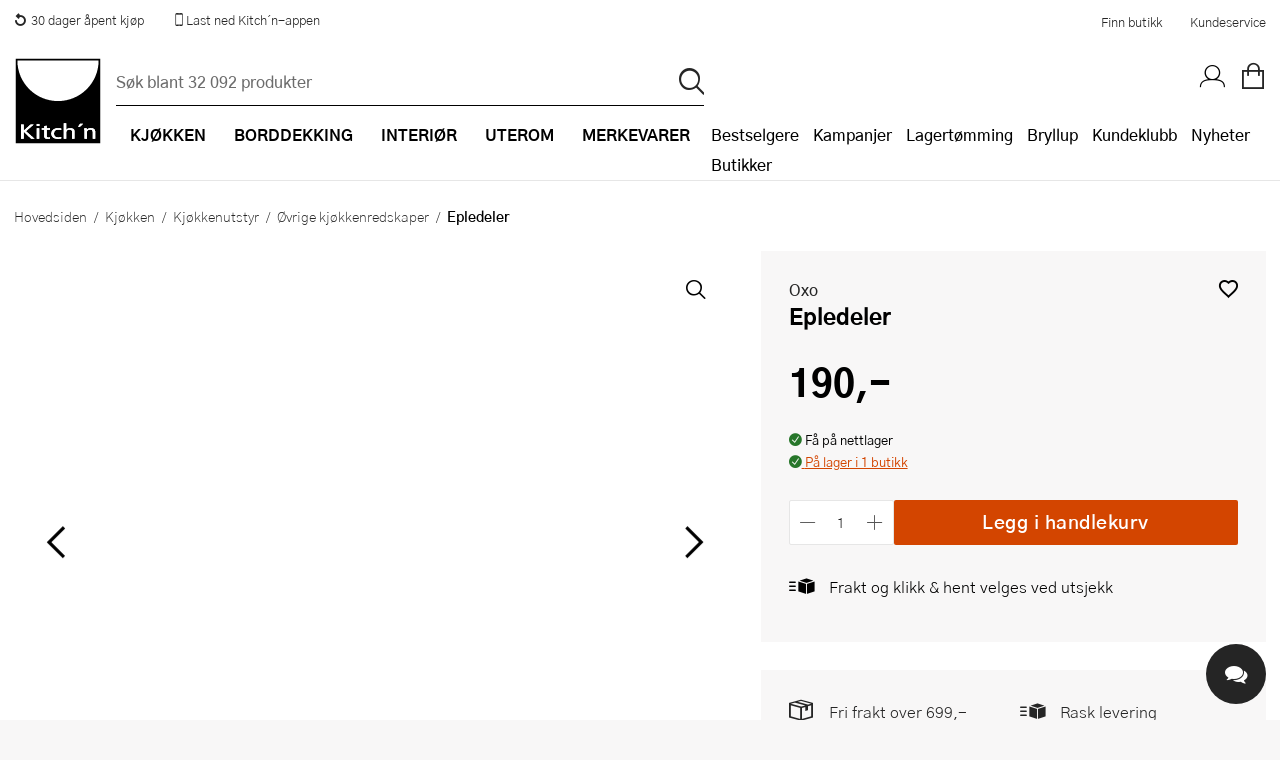

--- FILE ---
content_type: text/html; charset=utf-8
request_url: https://www.kitchn.no/kjokken/kjokkenutstyr/ovrige-kjokkenredskaper/oxo-epledeler/
body_size: 107554
content:


<!DOCTYPE html>
<html lang="nb-NO" prefix="og: http://ogp.me/ns#">
<head>
    <title>Oxo, Epledeler - Kitch&#x27;n</title>
    
    <meta property="og:title" content="Oxo, Epledeler - Kitch&#x27;n" />
    <meta property="og:type" content="website" />
    <meta property="og:description" content="Epledeleren deler epler og p&#xE6;rer i b&#xE5;ter og fjerner samtidig kjernehuset. Med skarpe knivblad for perfekte b&#xE5;ter og hevede h&#xE5;ndtak for komfort." />
    <meta property="og:url" content="https://www.kitchn.no/kjokken/kjokkenutstyr/ovrige-kjokkenredskaper/oxo-epledeler/" />
    <meta property="og:image" content="https://content.kitchn.no/media/dec7d184-6d81-40c7-ad5f-a47bfbe4bccds_300_300.jpg?23052503" />
    <meta property="og:image:width" content="600" />
    <meta property="og:image:height" content="600" />
    <meta property="og:site_name" content="Kitch&#x27;n" />
    <link rel="canonical" href="https://www.kitchn.no/kjokken/kjokkenutstyr/ovrige-kjokkenredskaper/oxo-epledeler/" />
    <meta charset="utf-8" />
    <meta name="viewport" content="width=device-width, initial-scale=1.0" />
    <meta name="description" content="Epledeleren deler epler og p&#xE6;rer i b&#xE5;ter og fjerner samtidig kjernehuset. Med skarpe knivblad for perfekte b&#xE5;ter og hevede h&#xE5;ndtak for komfort." />
    <meta name="keywords" />
    <meta http-equiv="X-UA-Compatible" content="IE=Edge" />
    <meta name="apple-itunes-app" content="app-id=1483226156">  
    <base href="https://www.kitchn.no/">

    <!--Blazor:{"type":"server","prerenderId":"2495b7cd52ac454fb8acd0100494f24a","key":{"locationHash":"77D12F14A8105320B1AAED6AE7E689DA0EC4483270A645E84079EAA0FFDF550D:0","formattedComponentKey":""},"sequence":0,"descriptor":"CfDJ8JoIToMn3XlElpwYjDGYnxQxqww5DkeZXA2RO3frL6svdz/PjpCGmU0gup/mUkB2k9Os1oJbFu8tDJHP2aMFqPMDidp\u002BLILGEVKLg2SPNGLdh/5ZsyJ8zf/aowC4zMc4xop7HQUw\u002BcICotKp/zkogmG0QeHcEICOwtzyDqLXi1EizssmKm4LHhrDm4eKEj0NGUyoax1GbLx3ajppC8MSLxgGw3ssj7AUHxIEi2B86VNOGSTenNuXh5wJM3ZWvMJPfepTGcWYuxtmdM8RvaRMag6dlHD7U4PcB\u002B2yh\u002B3H0i\u002BKjGdeiYfEinT3ZIFLB0iJKLDraM\u002ByV2JeXwU/x5VXVJgOZyeLO/5YuuHHUlloSFkWc5JKOsIAFhAAM20/wIyzqdd/A4zLUP\u002Br2bz3i9/J5\u002BeqhVC44PT6xDmtaznB/WmgOLXNy5HkZ7nPpLYO8/K\u002B6L5U\u002BegBBcGoIEA6a4CW1iEwtNb64fPbZMPNf7YJ485xKNwIDj\u002B64fLiu6ESLVlyNgxhsd/WyI5XFweqIaD4\u002BTQCY0YsQCp5eM/eQFkXhj5eS/2atzBjJvWcB0WLAY\u002BAqwVllqF3OfNjfc6z2nBhHPY="}--><!--Blazor:{"prerenderId":"2495b7cd52ac454fb8acd0100494f24a"}-->

    <link rel="apple-touch-icon" href="/gfx/icons/apple-touch-icon.png">
<link rel="apple-touch-icon" sizes="76x76" href="/gfx/icons/apple-touch-icon-76x76.png">
<link rel="apple-touch-icon" sizes="120x120" href="/gfx/icons/apple-touch-icon-120x120.png">
<link rel="apple-touch-icon" sizes="152x152" href="/gfx/icons/apple-touch-icon-152x152.png">
<link rel="apple-touch-icon" sizes="180x180" href="/gfx/icons/apple-touch-icon.png">
<link rel="apple-touch-startup-image" href="/gfx/icons/startup.png">
<link rel="icon" type="image/png" sizes="48x48" href="/gfx/icons/favicon-48x48.png">
<link rel="icon" type="image/png" sizes="96x96" href="/gfx/icons/favicon-96x96.png">
<link rel="icon" sizes="192x192" href="/gfx/icons/kitchn-192x192.png">
<link rel="icon" sizes="128x128" href="/gfx/icons/kitchn-128x128.png">
<link rel="manifest" href="/gfx/icons/manifest.json">
<link rel="mask-icon" href="/gfx/icons/safari-pinned-tab.svg" color="#000000">
<link rel="shortcut icon" href="/gfx/icons/favicon.ico">
<meta name="msapplication-config" content="/gfx/icons/browserconfig.xml">
<meta name="theme-color" content="#000000">
    
    
        <link rel="stylesheet" type="text/css" href="/css/nouislider.min.css?v=7GYaUc4mrFf1JYZ5MUQ20XQyB7BSuBWSIfjyENrFlvk" />
        <link rel="stylesheet" type="text/css" href="/fonts/kitchnno/styles.css?v=DDl0IStlCdApA4dJ604SCIqnb3xiI70lYT_P7TmBcmk" />
        <link rel="stylesheet" type="text/css" href="/fonts/plenum3/styles.css?v=o7y0td7HDMKYF2fm8S6Q1iJuKNQMNTF095i1l_tlVY4" />
        <link rel="stylesheet" type="text/css" href="/css/Style.min.css?v=c0Fz1O5O2oaRLYjtOkwFxzngCRU6vO2BISPf3LCD0Rg" />
    
    
    
        <script>
window.dataLayer = window.dataLayer || []; 
dataLayer.push({
'event': 'productDetailImpression',
'ecommerce': {
'detail': {
'products': [
{'id':'117859', 'name':'Epledeler', 'brand':'Oxo', 'category':'Kjøkken/Kjøkkenutstyr/Øvrige kjøkkenredskaper', 'price':'190.00'}]
}}});
</script>
        
<style>
    .async-hide {
        opacity: 0 !important
    }
</style>
<!-- Google Tag Manager -->
<script>
    (function (w, d, s, l, i) {
    w[l] = w[l] || []; w[l].push({
        'gtm.start':
            new Date().getTime(), event: 'gtm.js'
    }); var f = d.getElementsByTagName(s)[0],
        j = d.createElement(s), dl = l != 'dataLayer' ? '&l=' + l : ''; j.async = true; j.src =
            'https://www.googletagmanager.com/gtm.js?id=' + i + dl; f.parentNode.insertBefore(j, f);
    })(window, document, 'script', 'dataLayer', 'GTM-TS4J8TG');</script>
<!-- End Google Tag Manager -->

<!-- Facebook Pixel Code -->

<!-- End Facebook Pixel Code -->
    <script defer="defer" async="async" src="https://d81mfvml8p5ml.cloudfront.net/e2otw63y.js"></script> <!-- Apsis E-com -->

    
</head>
<body id="top" class="SMEG themempty" data-filter-brand="" data-filter-series="" data-brand="" data-pl3="">
    
    
        
<!-- Google Tag Manager (noscript) -->
<noscript>
    <iframe src="https://www.googletagmanager.com/ns.html?id=GTM-TS4J8TG" height="0" width="0" style="display:none;visibility:hidden"></iframe>
</noscript>
<!-- End Google Tag Manager (noscript) -->
    
    
<header class="border-bottom">
    <a href="#framework" class="screen-readers">Hopp til hovedinnholdet</a>
<div class="bg-white color-black">
    <div class="display-flex justify-space-between max-width margin-0--auto">
        <ul class="display-flex no-decoration padding-0 margin-0 display-none-mob">
            <li class="display-inline-block"><a href="https://www.kitchn.no/kundeservice/bytte-og-retur/" class="display-flex padding-1 font-0-8--1"><i class="icon-return margin-r-0-25"></i> 30 dager åpent kjøp</a></li>
            <li class="display-inline-block"><a href="https://www.kitchn.no/app/" class="display-flex padding-1 font-0-8--1"><i class="icon icon-mobile-phone relative top-nav-icon"></i><span class="vertical-align-middle"> Last ned Kitch´n-appen</span></a></li>
        </ul>
        <div class="display-flex align-items-center justify-flex-end width-p100-mobile">
            <a href="/butikker/" class="color-black hover-color-tertiary display-inline-block padding-1 font-0-8--1">Finn butikk</a>
            <a href="/kundeservice/" class="color-black hover-color-tertiary display-inline-block padding-1 font-0-8--1">Kundeservice</a>
        </div>
    </div>
</div>    <div class="headerInner">
        <a title="Kitch´n" href="/" class="logoWrapper">
            <img src="/gfx/logo.svg" alt="Kitchn logo" />
        </a>

<div class="searchbarWrapper justify-self-flex-start" id="SearchBarComponent">
    <div class="searchbarInner">
        <form method="get" id="SearchBar" data-loop="True" action="/sok">
            <input name="txtSearch" type="text" id="txtSearch" placeholder="S&#xF8;k blant 32 092 produkter" v-on:click="showSearchResult" autocomplete="off" v-model="searchString" class="standard">
            <input type="submit" value="p" id="btnSearch" title="S&#xF8;k">
        </form>
    </div>
        <div id="search-autocomplete-wrapper" v-if="searchResultVisible" v-cloak>
            <div class="max-width margin-0--auto display-flex">
                <div v-if="searchResult.products && searchResult.products.length > 0" class="half">
                    <h3>Produkter</h3>
                    <ul id="search-autocomplete-product-result">
                        <result-item v-for="item in this.productsToDisplay" v-bind:key="item.ProductNumber" v-bind:item="item" :class='{"active-item": currentItem === item.Id}' :data-id="item.Id" :data-test="item.Id">
                            <template>
                                <a v-bind:title="item.Brand +' - '+  item.Name" v-bind:href="item.Url" v-on:click="trackProduct($event, item.ProductId, item.Url)">
                                    <img v-bind:alt="item.Brand +' - '+ item.Name" v-bind:src="item.Image" />
                                    <span class="product-brand">{{item.Brand}}</span>
                                    <span class="product-description">{{item.Name}}</span>
                                    <span class="product-price">{{item.Price}}</span>
                                </a>
                            </template>
                        </result-item>
                    </ul>
                    <a v-bind:title="'Vis alle treff på ' + searchString" id="productsShowAllLink" v-bind:href="'sok/?txtSearch=' +searchString" v-if="searchResult.products.length > this.productsToDisplay.length">Vis alle treff på '{{this.searchString}}'</a>
                </div>
                <div class="half grid g2 gap-row-2 margin-t-1-tablet">
                    <div v-if="categoriesShowMore" class="span-1">
                        <h3>Kategorier</h3>
                        <ul id="search-autocomplete-category-result">
                            <result-item v-for="item in searchResult.categories" v-bind:item="item" v-bind:key="item.Name">
                                <template>
                                    <a v-bind:title="item.Name +' ('+ item.Count +')'" v-bind:href="item.Url">
                                        <span class="category-name">{{item.Name}} ({{item.Count}})</span>
                                    </a>
                                </template>
                            </result-item>
                        </ul>
                    </div>
                    <div v-if="brandsShowMore" class="span-1">
                        <h3>Merker</h3>
                        <ul id="search-autocomplete-brand-result">
                            <result-item v-for="item in searchResult.brands" v-bind:item="item" v-bind:key="item.Brand">
                                <template>
                                    <a v-bind:title="item.Brand +' ('+ item.Count +')'" v-bind:href="item.Url">
                                        <span class="category-name">{{item.Brand}} ({{item.Count}})</span>
                                    </a>
                                </template>
                        </ul>
                    </div>
                    <div v-if="seriesShowMore" class="span-1">
                        <h3>Serier</h3>
                        <ul id="search-autocomplete-article-result">
                            <result-item v-for="item in searchResult.series" v-bind:item="item" v-bind:key="item.Name">
                                <template>
                                    <a v-bind:title="item.Name +' ('+ item.Count +')'" v-bind:href="item.Url">
                                        <span class="category-name">{{item.Name}} ({{item.Count}})</span>
                                    </a>
                                </template>
                            </result-item>
                        </ul>
                    </div>

                    <div v-if="recipesShowMore" class="span-1">
                        <h3>Oppskrifter</h3>
                        <ul id="search-autocomplete-article-result">
                            <result-item v-for="item in searchResult.recipes" v-bind:item="item" v-bind:key="item.Id">
                                <template>
                                    <a v-bind:href="item.Url">
                                        <span class="category-name">{{item.Name}}</span>
                                    </a>
                                </template>
                            </result-item>
                        </ul>
                    </div>
                    <div v-if="inspirationShowMore" class="span-1">
                        <h3>Artikler</h3>
                        <ul id="search-autocomplete-article-result">
                            <result-item v-for="item in searchResult.inspiration" v-bind:item="item" v-bind:key="item.Id">
                                <template>
                                    <a v-bind:href="item.Url">
                                        <span class="category-name">{{item.Name}}</span>
                                    </a>
                                </template>
                            </result-item>
                        </ul>
                    </div>
                    <div v-if="themesShowMore" class="span-1">
                        <h3>Tema</h3>
                        <ul id="search-autocomplete-article-result">
                            <result-item v-for="item in searchResult.themes" v-bind:item="item" v-bind:key="item.Id">
                                <template>
                                    <a v-bind:href="item.Url">
                                        <span class="category-name">{{item.Name}}</span>
                                    </a>
                                </template>
                            </result-item>
                        </ul>
                    </div>
                    <div v-if="storesShowMore" class="span-1">
                        <h3>Butikker</h3>
                        <ul id="search-autocomplete-article-result">
                            <result-item v-for="item in searchResult.stores" v-bind:item="item" v-bind:key="item.Name">
                                <template>
                                    <a v-bind:href="item.Url">
                                        <span class="category-name">{{item.Name}}</span>
                                    </a>
                                </template>
                            </result-item>
                        </ul>
                    </div>
                </div>
                <button title="Lukk s&#xF8;keresultater" v-on:click="closeAutocomplete" id="close-autocomplete"><span class="stripe"></span><span class="stripe"></span></button>
            </div>
        </div>
</div>        <nav>
            <div class="navWrapper">
                <ul id="productMenu">

    <li class="main-category has-children">
        <a href="/kjokken/">
                <i class="icon-matlaging display-none display-inline-block-tablet font-1-5--1 vertical-align-middle"></i>
            <span class="margin-l-1-tablet">Kj&#xF8;kken</span>
        </a>
        <div class="ul-wrapper">
            <ul data-tree-level="2" data-selected="457">
                <li class="display-none display-block-tablet border-none">
                    <span class="menu-go-back">Tilbake</span>
                </li>
                <li class ="category-parent">
                    <a href="/kjokken/">
                        <i class='icon-matlaging display-none display-inline-block-tablet font-1-5--1 vertical-align-middle'></i>
                        <span class="margin-l-1-tablet font-1 font-weight-700 line-height-1">Se alt innen Kj&#xF8;kken</span>
                    </a>
                </li>
                    <li>
                        <a href="/kjokken/bakeutstyr/" class=""><span>Bakeutstyr</span></a>
                            <div class="ul-wrapper">
                                

<ul data-tree-level="3" id="">
    <li class="display-none display-block-tablet border-none">
        <span class="menu-go-back">Tilbake</span>
    </li>
    <li class="category-parent">
        <a href="/kjokken/bakeutstyr/">
            <span class="font-1 font-weight-700 line-height-1 line-height-1-5-tablet">Se alt innen Bakeutstyr</span>
        </a>

    </li>
        <li>
            <a href="/kjokken/bakeutstyr/bakeboller/" class="">
                <span>Bakeboller</span>
            </a>
        </li>
        <li>
            <a href="/kjokken/bakeutstyr/bakebrett-og-rister/" class="">
                <span>Bakebrett og rister</span>
            </a>
        </li>
        <li>
            <a href="/kjokken/bakeutstyr/bakematter/" class="">
                <span>Bakematter</span>
            </a>
        </li>
        <li>
            <a href="/kjokken/bakeutstyr/bakepensler/" class="">
                <span>Bakepensler</span>
            </a>
        </li>
        <li>
            <a href="/kjokken/bakeutstyr/brodformer-og-bakeformer/" class="">
                <span>Br&#xF8;dformer og bakeformer</span>
            </a>
        </li>
        <li>
            <a href="/kjokken/bakeutstyr/deigskraper/" class="">
                <span>Deigskraper</span>
            </a>
        </li>
        <li>
            <a href="/kjokken/bakeutstyr/dekoreringsutstyr/" class="">
                <span>Dekoreringsutstyr</span>
            </a>
        </li>
        <li>
            <a href="/kjokken/bakeutstyr/hevekurver/" class="">
                <span>Hevekurver</span>
            </a>
        </li>
        <li>
            <a href="/kjokken/bakeutstyr/kakepynt/" class="">
                <span>Kakepynt</span>
            </a>
        </li>
        <li>
            <a href="/kjokken/bakeutstyr/kakepynt-spiselig/" class="">
                <span>Kakepynt - spiselig</span>
            </a>
        </li>
        <li>
            <a href="/kjokken/bakeutstyr/kakering/" class="">
                <span>Kakering</span>
            </a>
        </li>
        <li>
            <a href="/kjokken/bakeutstyr/kaketine/" class="">
                <span>Kaketine</span>
            </a>
        </li>
        <li>
            <a href="/kjokken/bakeutstyr/kjevler/" class="">
                <span>Kjevler</span>
            </a>
        </li>
        <li>
            <a href="/kjokken/bakeutstyr/langpanner/" class="">
                <span>Langpanner</span>
            </a>
        </li>
        <li>
            <a href="/kjokken/bakeutstyr/muffinsformer/" class="">
                <span>Muffinsformer</span>
            </a>
        </li>
        <li>
            <a href="/kjokken/bakeutstyr/paiformer/" class="">
                <span>Paiformer</span>
            </a>
        </li>
        <li>
            <a href="/kjokken/bakeutstyr/pepperkakeformer/" class="">
                <span>Pepperkakeformer</span>
            </a>
        </li>
        <li>
            <a href="/kjokken/bakeutstyr/sikt/" class="">
                <span>Sikt</span>
            </a>
        </li>
        <li>
            <a href="/kjokken/bakeutstyr/slikkepotter/" class="">
                <span>Slikkepotter</span>
            </a>
        </li>
        <li>
            <a href="/kjokken/bakeutstyr/springformer/" class="">
                <span>Springformer</span>
            </a>
        </li>
        <li>
            <a href="/kjokken/bakeutstyr/sproyteposer-og-tipper/" class="">
                <span>Spr&#xF8;yteposer og tipper</span>
            </a>
        </li>
        <li>
            <a href="/kjokken/bakeutstyr/ovrig-bakeutstyr/" class="">
                <span>&#xD8;vrig bakeutstyr</span>
            </a>
        </li>
</ul>
                            </div>
                    </li>
                    <li>
                        <a href="/kjokken/gryter-og-panner/" class=""><span>Gryter og panner</span></a>
                            <div class="ul-wrapper">
                                

<ul data-tree-level="3" id="">
    <li class="display-none display-block-tablet border-none">
        <span class="menu-go-back">Tilbake</span>
    </li>
    <li class="category-parent">
        <a href="/kjokken/gryter-og-panner/">
            <span class="font-1 font-weight-700 line-height-1 line-height-1-5-tablet">Se alt innen Gryter og panner</span>
        </a>

    </li>
        <li>
            <a href="/kjokken/gryter-og-panner/grillpanner/" class="">
                <span>Grillpanner</span>
            </a>
        </li>
        <li>
            <a href="/kjokken/gryter-og-panner/gryter-og-kjeler/" class="">
                <span>Gryter og kjeler</span>
            </a>
        </li>
        <li>
            <a href="/kjokken/gryter-og-panner/grytesett/" class="">
                <span>Grytesett</span>
            </a>
        </li>
        <li>
            <a href="/kjokken/gryter-og-panner/kasseroller/" class="">
                <span>Kasseroller</span>
            </a>
        </li>
        <li>
            <a href="/kjokken/gryter-og-panner/lokk-og-tilbehor/" class="">
                <span>Lokk og tilbeh&#xF8;r</span>
            </a>
        </li>
        <li>
            <a href="/kjokken/gryter-og-panner/pannekakepanner/" class="">
                <span>Pannekakepanner</span>
            </a>
        </li>
        <li>
            <a href="/kjokken/gryter-og-panner/sautepanner-og-traktorpanner/" class="">
                <span>Saut&#xE9;panner og trakt&#xF8;rpanner</span>
            </a>
        </li>
        <li>
            <a href="/kjokken/gryter-og-panner/stekepanner/" class="">
                <span>Stekepanner</span>
            </a>
        </li>
        <li>
            <a href="/kjokken/gryter-og-panner/stekepannesett/" class="">
                <span>Stekepannesett</span>
            </a>
        </li>
        <li>
            <a href="/kjokken/gryter-og-panner/stopejern/" class="">
                <span>St&#xF8;pejernsgryter</span>
            </a>
        </li>
        <li>
            <a href="/kjokken/gryter-og-panner/stopejernspanner/" class="">
                <span>St&#xF8;pejernspanner</span>
            </a>
        </li>
        <li>
            <a href="/kjokken/gryter-og-panner/trykkokere/" class="">
                <span>Trykkokere</span>
            </a>
        </li>
        <li>
            <a href="/kjokken/gryter-og-panner/vannkjeler/" class="">
                <span>Vannkjeler</span>
            </a>
        </li>
        <li>
            <a href="/kjokken/gryter-og-panner/wokpanner/" class="">
                <span>Wokpanner</span>
            </a>
        </li>
</ul>
                            </div>
                    </li>
                    <li>
                        <a href="/kjokken/kjokkenapparater/" class=""><span>Kj&#xF8;kkenapparater</span></a>
                            <div class="ul-wrapper">
                                

<ul data-tree-level="3" id="">
    <li class="display-none display-block-tablet border-none">
        <span class="menu-go-back">Tilbake</span>
    </li>
    <li class="category-parent">
        <a href="/kjokken/kjokkenapparater/">
            <span class="font-1 font-weight-700 line-height-1 line-height-1-5-tablet">Se alt innen Kj&#xF8;kkenapparater</span>
        </a>

    </li>
        <li>
            <a href="/kjokken/kjokkenapparater/airfryer/" class="">
                <span>Airfryer</span>
            </a>
        </li>
        <li>
            <a href="/kjokken/kjokkenapparater/blendere/" class="">
                <span>Blendere</span>
            </a>
        </li>
        <li>
            <a href="/kjokken/kjokkenapparater/brodrister/" class="">
                <span>Br&#xF8;drister</span>
            </a>
        </li>
        <li>
            <a href="/kjokken/kjokkenapparater/dehydrator/" class="">
                <span>Dehydrator</span>
            </a>
        </li>
        <li>
            <a href="/kjokken/kjokkenapparater/eggkokere/" class="">
                <span>Eggkokere</span>
            </a>
        </li>
        <li>
            <a href="/kjokken/kjokkenapparater/foodprosessor/" class="">
                <span>Foodprosessor</span>
            </a>
        </li>
        <li>
            <a href="/kjokken/kjokkenapparater/frityrkoker/" class="">
                <span>Frityrkoker</span>
            </a>
        </li>
        <li>
            <a href="/kjokken/kjokkenapparater/hvitevarer/" class="">
                <span>Hvitevarer</span>
            </a>
        </li>
        <li>
            <a href="/kjokken/kjokkenapparater/handmikser/" class="">
                <span>H&#xE5;ndmikser</span>
            </a>
        </li>
        <li>
            <a href="/kjokken/kjokkenapparater/isbitmaskin/" class="">
                <span>Isbitmaskin</span>
            </a>
        </li>
        <li>
            <a href="/kjokken/kjokkenapparater/iskremmaskiner/" class="">
                <span>Iskremmaskiner</span>
            </a>
        </li>
        <li>
            <a href="/kjokken/kjokkenapparater/juicemaskiner/" class="">
                <span>Juicemaskiner</span>
            </a>
        </li>
        <li>
            <a href="/kjokken/kjokkenapparater/kaffekvern/" class="">
                <span>Kaffekvern</span>
            </a>
        </li>
        <li>
            <a href="/kjokken/kjokkenapparater/kaffemaskiner/" class="">
                <span>Kaffemaskiner</span>
            </a>
        </li>
        <li>
            <a href="/kjokken/kjokkenapparater/kaffetrakter/" class="">
                <span>Kaffetrakter</span>
            </a>
        </li>
        <li>
            <a href="/kjokken/kjokkenapparater/kapselmaskiner/" class="">
                <span>Kapselmaskiner</span>
            </a>
        </li>
        <li>
            <a href="/kjokken/kjokkenapparater/kjokkenmaskiner/" class="">
                <span>Kj&#xF8;kkenmaskiner</span>
            </a>
        </li>
        <li>
            <a href="/kjokken/kjokkenapparater/krumkakejern/" class="">
                <span>Krumkakejern</span>
            </a>
        </li>
        <li>
            <a href="/kjokken/kjokkenapparater/kullsyremaskiner/" class="">
                <span>Kullsyremaskiner</span>
            </a>
        </li>
        <li>
            <a href="/kjokken/kjokkenapparater/melkeskummere/" class="">
                <span>Melkeskummere</span>
            </a>
        </li>
        <li>
            <a href="/kjokken/kjokkenapparater/popcornmaskiner/" class="">
                <span>Popcornmaskiner</span>
            </a>
        </li>
        <li>
            <a href="/kjokken/kjokkenapparater/riskoker/" class="">
                <span>Riskoker</span>
            </a>
        </li>
        <li>
            <a href="/kjokken/kjokkenapparater/sous-vide/" class="">
                <span>Sous vide</span>
            </a>
        </li>
        <li>
            <a href="/kjokken/kjokkenapparater/stavmiksere/" class="">
                <span>Stavmiksere</span>
            </a>
        </li>
        <li>
            <a href="/kjokken/kjokkenapparater/steketakker/" class="">
                <span>Steketakker</span>
            </a>
        </li>
        <li>
            <a href="/kjokken/kjokkenapparater/toastjern-og-bordgrill/" class="">
                <span>Toastjern og bordgrill</span>
            </a>
        </li>
        <li>
            <a href="/kjokken/kjokkenapparater/vaffeljern/" class="">
                <span>Vaffeljern</span>
            </a>
        </li>
        <li>
            <a href="/kjokken/kjokkenapparater/vakuumpakker/" class="">
                <span>Vakuumpakker</span>
            </a>
        </li>
        <li>
            <a href="/kjokken/kjokkenapparater/vannkokere/" class="">
                <span>Vannkokere</span>
            </a>
        </li>
        <li>
            <a href="/kjokken/kjokkenapparater/ovrige-kjokkenapparater/" class="">
                <span>&#xD8;vrige kj&#xF8;kkenapparater</span>
            </a>
        </li>
</ul>
                            </div>
                    </li>
                    <li>
                        <a href="/kjokken/kjokkenkniver/" class=""><span>Kj&#xF8;kkenkniver</span></a>
                            <div class="ul-wrapper">
                                

<ul data-tree-level="3" id="">
    <li class="display-none display-block-tablet border-none">
        <span class="menu-go-back">Tilbake</span>
    </li>
    <li class="category-parent">
        <a href="/kjokken/kjokkenkniver/">
            <span class="font-1 font-weight-700 line-height-1 line-height-1-5-tablet">Se alt innen Kj&#xF8;kkenkniver</span>
        </a>

    </li>
        <li>
            <a href="/kjokken/kjokkenkniver/barnekniver/" class="">
                <span>Barnekniver</span>
            </a>
        </li>
        <li>
            <a href="/kjokken/kjokkenkniver/brodkniv/" class="">
                <span>Br&#xF8;dkniv</span>
            </a>
        </li>
        <li>
            <a href="/kjokken/kjokkenkniver/filetkniv/" class="">
                <span>Filetkniv</span>
            </a>
        </li>
        <li>
            <a href="/kjokken/kjokkenkniver/gronnsakskniv/" class="">
                <span>Gr&#xF8;nnsakskniv</span>
            </a>
        </li>
        <li>
            <a href="/kjokken/kjokkenkniver/japanske-kniver/" class="">
                <span>Japanske kniver</span>
            </a>
        </li>
        <li>
            <a href="/kjokken/kjokkenkniver/knivblokk/" class="">
                <span>Knivblokk</span>
            </a>
        </li>
        <li>
            <a href="/kjokken/kjokkenkniver/knivsett/" class="">
                <span>Knivsett</span>
            </a>
        </li>
        <li>
            <a href="/kjokken/kjokkenkniver/knivsliper-og-slipestal/" class="">
                <span>Knivsliper og slipest&#xE5;l</span>
            </a>
        </li>
        <li>
            <a href="/kjokken/kjokkenkniver/kokkekniv/" class="">
                <span>Kokkekniv</span>
            </a>
        </li>
        <li>
            <a href="/kjokken/kjokkenkniver/magnetlist/" class="">
                <span>Magnetlist</span>
            </a>
        </li>
        <li>
            <a href="/kjokken/kjokkenkniver/slaktekniv/" class="">
                <span>Slaktekniv</span>
            </a>
        </li>
        <li>
            <a href="/kjokken/kjokkenkniver/soppkniv/" class="">
                <span>Soppkniv</span>
            </a>
        </li>
        <li>
            <a href="/kjokken/kjokkenkniver/universalkniv/" class="">
                <span>Universalkniv</span>
            </a>
        </li>
</ul>
                            </div>
                    </li>
                    <li>
                        <a href="/kjokken/kjokkentekstil/" class=""><span>Kj&#xF8;kkentekstil</span></a>
                            <div class="ul-wrapper">
                                

<ul data-tree-level="3" id="">
    <li class="display-none display-block-tablet border-none">
        <span class="menu-go-back">Tilbake</span>
    </li>
    <li class="category-parent">
        <a href="/kjokken/kjokkentekstil/">
            <span class="font-1 font-weight-700 line-height-1 line-height-1-5-tablet">Se alt innen Kj&#xF8;kkentekstil</span>
        </a>

    </li>
        <li>
            <a href="/kjokken/kjokkentekstil/forkle/" class="">
                <span>Forkle</span>
            </a>
        </li>
        <li>
            <a href="/kjokken/kjokkentekstil/grytekluter-og-grytevotter/" class="">
                <span>Grytekluter og grytevotter</span>
            </a>
        </li>
        <li>
            <a href="/kjokken/kjokkentekstil/kjokkenhandkle-og-oppvaskkluter/" class="">
                <span>Kj&#xF8;kkenh&#xE5;ndkle og oppvaskkluter</span>
            </a>
        </li>
</ul>
                            </div>
                    </li>
                    <li>
                        <a href="/kjokken/kjokkenutstyr/" class=""><span>Kj&#xF8;kkenutstyr</span></a>
                            <div class="ul-wrapper">
                                

<ul data-tree-level="3" id="">
    <li class="display-none display-block-tablet border-none">
        <span class="menu-go-back">Tilbake</span>
    </li>
    <li class="category-parent">
        <a href="/kjokken/kjokkenutstyr/">
            <span class="font-1 font-weight-700 line-height-1 line-height-1-5-tablet">Se alt innen Kj&#xF8;kkenutstyr</span>
        </a>

    </li>
        <li>
            <a href="/kjokken/kjokkenutstyr/boksapner/" class="">
                <span>Boks&#xE5;pner</span>
            </a>
        </li>
        <li>
            <a href="/kjokken/kjokkenutstyr/creme-brlee-former/" class="">
                <span>Cr&#xE9;me Br&#xFB;l&#xE9;e-former</span>
            </a>
        </li>
        <li>
            <a href="/kjokken/kjokkenutstyr/damprist/" class="">
                <span>Damprist</span>
            </a>
        </li>
        <li>
            <a href="/kjokken/kjokkenutstyr/eggedeler/" class="">
                <span>Eggedeler</span>
            </a>
        </li>
        <li>
            <a href="/kjokken/kjokkenutstyr/espressokanne/" class="">
                <span>Espressokanne</span>
            </a>
        </li>
        <li>
            <a href="/kjokken/kjokkenutstyr/gassbrennere/" class="">
                <span>Gassbrennere</span>
            </a>
        </li>
        <li>
            <a href="/kjokken/kjokkenutstyr/hamburgerpresse/" class="">
                <span>Hamburgerpresse</span>
            </a>
        </li>
        <li>
            <a href="/kjokken/kjokkenutstyr/hvitlokspresser/" class="">
                <span>Hvitl&#xF8;kspresser</span>
            </a>
        </li>
        <li>
            <a href="/kjokken/kjokkenutstyr/ildfaste-former/" class="">
                <span>Ildfaste former</span>
            </a>
        </li>
        <li>
            <a href="/kjokken/kjokkenutstyr/isbitformer-og-isformer/" class="">
                <span>Isbitformer og isformer</span>
            </a>
        </li>
        <li>
            <a href="/kjokken/kjokkenutstyr/isskjeer/" class="">
                <span>Isskjeer</span>
            </a>
        </li>
        <li>
            <a href="/kjokken/kjokkenutstyr/kaffe-og-teutstyr/" class="">
                <span>Kaffe- og teutstyr</span>
            </a>
        </li>
        <li>
            <a href="/kjokken/kjokkenutstyr/kaffebrygger/" class="">
                <span>Kaffebrygger</span>
            </a>
        </li>
        <li>
            <a href="/kjokken/kjokkenutstyr/kjokkentimer/" class="">
                <span>Kj&#xF8;kkentimer</span>
            </a>
        </li>
        <li>
            <a href="/kjokken/kjokkenutstyr/kjokkenvekt/" class="">
                <span>Kj&#xF8;kkenvekt</span>
            </a>
        </li>
        <li>
            <a href="/kjokken/kjokkenutstyr/kjotthammer/" class="">
                <span>Kj&#xF8;tthammer</span>
            </a>
        </li>
        <li>
            <a href="/kjokken/kjokkenutstyr/krydderkvern/" class="">
                <span>Krydderkvern</span>
            </a>
        </li>
        <li>
            <a href="/kjokken/kjokkenutstyr/mandolinjern/" class="">
                <span>Mandolinjern</span>
            </a>
        </li>
        <li>
            <a href="/kjokken/kjokkenutstyr/minihakker/" class="">
                <span>Minihakker</span>
            </a>
        </li>
        <li>
            <a href="/kjokken/kjokkenutstyr/morter/" class="">
                <span>Morter</span>
            </a>
        </li>
        <li>
            <a href="/kjokken/kjokkenutstyr/malebeger-og-maleskje/" class="">
                <span>M&#xE5;lebeger og m&#xE5;leskje</span>
            </a>
        </li>
        <li>
            <a href="/kjokken/kjokkenutstyr/notteknekkere/" class="">
                <span>N&#xF8;tteknekkere</span>
            </a>
        </li>
        <li>
            <a href="/kjokken/kjokkenutstyr/oljeflaske-og-dressingshaker/" class="">
                <span>Oljeflaske og dressingflaske</span>
            </a>
        </li>
        <li>
            <a href="/kjokken/kjokkenutstyr/pastamaskiner/" class="">
                <span>Pastamaskiner</span>
            </a>
        </li>
        <li>
            <a href="/kjokken/kjokkenutstyr/pizzahjul/" class="">
                <span>Pizzahjul</span>
            </a>
        </li>
        <li>
            <a href="/kjokken/kjokkenutstyr/pizzaspader/" class="">
                <span>Pizzaspader</span>
            </a>
        </li>
        <li>
            <a href="/kjokken/kjokkenutstyr/pizzastein-og-pizzastal/" class="">
                <span>Pizzastein og pizzast&#xE5;l</span>
            </a>
        </li>
        <li>
            <a href="/kjokken/kjokkenutstyr/potetmoser/" class="">
                <span>Potetmoser</span>
            </a>
        </li>
        <li>
            <a href="/kjokken/kjokkenutstyr/presskanner/" class="">
                <span>Presskanner</span>
            </a>
        </li>
        <li>
            <a href="/kjokken/kjokkenutstyr/rivjern/" class="">
                <span>Rivjern</span>
            </a>
        </li>
        <li>
            <a href="/kjokken/kjokkenutstyr/sakser/" class="">
                <span>Sakser</span>
            </a>
        </li>
        <li>
            <a href="/kjokken/kjokkenutstyr/salatslynger/" class="">
                <span>Salatslynger</span>
            </a>
        </li>
        <li>
            <a href="/kjokken/kjokkenutstyr/sil-og-dorslag/" class="">
                <span>Sil og d&#xF8;rslag</span>
            </a>
        </li>
        <li>
            <a href="/kjokken/kjokkenutstyr/sitruspresser/" class="">
                <span>Sitruspresser</span>
            </a>
        </li>
        <li>
            <a href="/kjokken/kjokkenutstyr/skjaerebrett-og-fjoler/" class="">
                <span>Skj&#xE6;rebrett og fj&#xF8;ler</span>
            </a>
        </li>
        <li>
            <a href="/kjokken/kjokkenutstyr/skreller/" class="">
                <span>Skreller</span>
            </a>
        </li>
        <li>
            <a href="/kjokken/kjokkenutstyr/sleiver-og-oser/" class="">
                <span>Sleiver og &#xF8;ser</span>
            </a>
        </li>
        <li>
            <a href="/kjokken/kjokkenutstyr/spiralizere/" class="">
                <span>Spiralizere</span>
            </a>
        </li>
        <li>
            <a href="/kjokken/kjokkenutstyr/stekepinsett/" class="">
                <span>Stekepinsett</span>
            </a>
        </li>
        <li>
            <a href="/kjokken/kjokkenutstyr/stekespader/" class="">
                <span>Stekespader</span>
            </a>
        </li>
        <li>
            <a href="/kjokken/kjokkenutstyr/steketermometer/" class="">
                <span>Steketermometer</span>
            </a>
        </li>
        <li>
            <a href="/kjokken/kjokkenutstyr/torkerullholder/" class="">
                <span>T&#xF8;rkerullholder</span>
            </a>
        </li>
        <li>
            <a href="/kjokken/kjokkenutstyr/visper/" class="">
                <span>Visper</span>
            </a>
        </li>
        <li>
            <a href="/kjokken/kjokkenutstyr/ovrige-kjokkenredskaper/" class="">
                <span>&#xD8;vrige kj&#xF8;kkenredskaper</span>
            </a>
        </li>
</ul>
                            </div>
                    </li>
                    <li>
                        <a href="/kjokken/mat-og-drikke/" class=""><span>Mat og drikke</span></a>
                            <div class="ul-wrapper">
                                

<ul data-tree-level="3" id="">
    <li class="display-none display-block-tablet border-none">
        <span class="menu-go-back">Tilbake</span>
    </li>
    <li class="category-parent">
        <a href="/kjokken/mat-og-drikke/">
            <span class="font-1 font-weight-700 line-height-1 line-height-1-5-tablet">Se alt innen Mat og drikke</span>
        </a>

    </li>
        <li>
            <a href="/kjokken/mat-og-drikke/drikke/" class="">
                <span>Drikke</span>
            </a>
        </li>
        <li>
            <a href="/kjokken/mat-og-drikke/gavesett/" class="">
                <span>Gavesett</span>
            </a>
        </li>
        <li>
            <a href="/kjokken/mat-og-drikke/kaffe/" class="">
                <span>Kaffe</span>
            </a>
        </li>
        <li>
            <a href="/kjokken/mat-og-drikke/krydder/" class="">
                <span>Krydder</span>
            </a>
        </li>
        <li>
            <a href="/kjokken/mat-og-drikke/lakris/" class="">
                <span>Lakris</span>
            </a>
        </li>
        <li>
            <a href="/kjokken/mat-og-drikke/mat/" class="">
                <span>Mat</span>
            </a>
        </li>
        <li>
            <a href="/kjokken/mat-og-drikke/olje/" class="">
                <span>Olje</span>
            </a>
        </li>
        <li>
            <a href="/kjokken/mat-og-drikke/saus/" class="">
                <span>Saus</span>
            </a>
        </li>
        <li>
            <a href="/kjokken/mat-og-drikke/sjokolade-og-kakao/" class="">
                <span>Sjokolade og kakao</span>
            </a>
        </li>
        <li>
            <a href="/kjokken/mat-og-drikke/smakstilsetninger-og-essenser/" class="">
                <span>Smakstilsetninger og essenser</span>
            </a>
        </li>
        <li>
            <a href="/kjokken/mat-og-drikke/snacks/" class="">
                <span>Snacks</span>
            </a>
        </li>
        <li>
            <a href="/kjokken/mat-og-drikke/te/" class="">
                <span>Te</span>
            </a>
        </li>
        <li>
            <a href="/kjokken/mat-og-drikke/tilbehor/" class="">
                <span>Tilbeh&#xF8;r</span>
            </a>
        </li>
</ul>
                            </div>
                    </li>
                    <li>
                        <a href="/kjokken/oppbevaring/" class=""><span>Oppbevaring</span></a>
                            <div class="ul-wrapper">
                                

<ul data-tree-level="3" id="">
    <li class="display-none display-block-tablet border-none">
        <span class="menu-go-back">Tilbake</span>
    </li>
    <li class="category-parent">
        <a href="/kjokken/oppbevaring/">
            <span class="font-1 font-weight-700 line-height-1 line-height-1-5-tablet">Se alt innen Oppbevaring</span>
        </a>

    </li>
        <li>
            <a href="/kjokken/oppbevaring/bestikkoppbevaring/" class="">
                <span>Bestikkoppbevaring</span>
            </a>
        </li>
        <li>
            <a href="/kjokken/oppbevaring/brodboks/" class="">
                <span>Br&#xF8;dboks</span>
            </a>
        </li>
        <li>
            <a href="/kjokken/oppbevaring/glassflasker/" class="">
                <span>Glassflasker</span>
            </a>
        </li>
        <li>
            <a href="/kjokken/oppbevaring/kakeboks/" class="">
                <span>Kakeboks</span>
            </a>
        </li>
        <li>
            <a href="/kjokken/oppbevaring/krukker/" class="">
                <span>Krukker</span>
            </a>
        </li>
        <li>
            <a href="/kjokken/oppbevaring/matboks/" class="">
                <span>Matboks</span>
            </a>
        </li>
        <li>
            <a href="/kjokken/oppbevaring/oppbevaringsbokser/" class="">
                <span>Oppbevaringsbokser</span>
            </a>
        </li>
        <li>
            <a href="/kjokken/oppbevaring/osteklokker/" class="">
                <span>Osteklokker</span>
            </a>
        </li>
        <li>
            <a href="/kjokken/oppbevaring/poser/" class="">
                <span>Poser</span>
            </a>
        </li>
        <li>
            <a href="/kjokken/oppbevaring/smorboks/" class="">
                <span>Sm&#xF8;rboks</span>
            </a>
        </li>
        <li>
            <a href="/kjokken/oppbevaring/stativ/" class="">
                <span>Stativ</span>
            </a>
        </li>
        <li>
            <a href="/kjokken/oppbevaring/ovrig-oppbevaring/" class="">
                <span>&#xD8;vrig oppbevaring</span>
            </a>
        </li>
</ul>
                            </div>
                    </li>
            </ul>
        </div>
    </li>
    <li class="main-category has-children">
        <a href="/borddekking/">
                <i class="icon-servering display-none display-inline-block-tablet font-1-5--1 vertical-align-middle"></i>
            <span class="margin-l-1-tablet">Borddekking</span>
        </a>
        <div class="ul-wrapper">
            <ul data-tree-level="2" data-selected="457">
                <li class="display-none display-block-tablet border-none">
                    <span class="menu-go-back">Tilbake</span>
                </li>
                <li class ="category-parent">
                    <a href="/borddekking/">
                        <i class='icon-servering display-none display-inline-block-tablet font-1-5--1 vertical-align-middle'></i>
                        <span class="margin-l-1-tablet font-1 font-weight-700 line-height-1">Se alt innen Borddekking</span>
                    </a>
                </li>
                    <li>
                        <a href="/borddekking/bestikk/" class=""><span>Bestikk</span></a>
                            <div class="ul-wrapper">
                                

<ul data-tree-level="3" id="">
    <li class="display-none display-block-tablet border-none">
        <span class="menu-go-back">Tilbake</span>
    </li>
    <li class="category-parent">
        <a href="/borddekking/bestikk/">
            <span class="font-1 font-weight-700 line-height-1 line-height-1-5-tablet">Se alt innen Bestikk</span>
        </a>

    </li>
        <li>
            <a href="/borddekking/bestikk/barnebestikk/" class="">
                <span>Barnebestikk</span>
            </a>
        </li>
        <li>
            <a href="/borddekking/bestikk/bestikksett/" class="">
                <span>Bestikksett</span>
            </a>
        </li>
        <li>
            <a href="/borddekking/bestikk/biffbestikk/" class="">
                <span>Biffbestikk</span>
            </a>
        </li>
        <li>
            <a href="/borddekking/bestikk/dessertbestikk/" class="">
                <span>Dessertbestikk</span>
            </a>
        </li>
        <li>
            <a href="/borddekking/bestikk/gafler/" class="">
                <span>Gafler</span>
            </a>
        </li>
        <li>
            <a href="/borddekking/bestikk/kakespader/" class="">
                <span>Kakespader</span>
            </a>
        </li>
        <li>
            <a href="/borddekking/bestikk/kniver/" class="">
                <span>Kniver</span>
            </a>
        </li>
        <li>
            <a href="/borddekking/bestikk/ostehovler/" class="">
                <span>Osteh&#xF8;vler</span>
            </a>
        </li>
        <li>
            <a href="/borddekking/bestikk/ostekniver/" class="">
                <span>Ostekniver</span>
            </a>
        </li>
        <li>
            <a href="/borddekking/bestikk/salatbestikk/" class="">
                <span>Salatbestikk</span>
            </a>
        </li>
        <li>
            <a href="/borddekking/bestikk/sausoser/" class="">
                <span>Saus&#xF8;ser</span>
            </a>
        </li>
        <li>
            <a href="/borddekking/bestikk/serveringsbestikk/" class="">
                <span>Serveringsbestikk</span>
            </a>
        </li>
        <li>
            <a href="/borddekking/bestikk/skalldyrbestikk/" class="">
                <span>Skalldyrbestikk</span>
            </a>
        </li>
        <li>
            <a href="/borddekking/bestikk/smorkniver/" class="">
                <span>Sm&#xF8;rkniver</span>
            </a>
        </li>
        <li>
            <a href="/borddekking/bestikk/spisepinner/" class="">
                <span>Spisepinner</span>
            </a>
        </li>
        <li>
            <a href="/borddekking/bestikk/spiseskjeer/" class="">
                <span>Spiseskjeer</span>
            </a>
        </li>
        <li>
            <a href="/borddekking/bestikk/teskjeer/" class="">
                <span>Teskjeer</span>
            </a>
        </li>
</ul>
                            </div>
                    </li>
                    <li>
                        <a href="/borddekking/flasker-og-kanner/" class=""><span>Flasker og kanner</span></a>
                            <div class="ul-wrapper">
                                

<ul data-tree-level="3" id="">
    <li class="display-none display-block-tablet border-none">
        <span class="menu-go-back">Tilbake</span>
    </li>
    <li class="category-parent">
        <a href="/borddekking/flasker-og-kanner/">
            <span class="font-1 font-weight-700 line-height-1 line-height-1-5-tablet">Se alt innen Flasker og kanner</span>
        </a>

    </li>
        <li>
            <a href="/borddekking/flasker-og-kanner/drikkeflasker/" class="">
                <span>Drikkeflasker</span>
            </a>
        </li>
        <li>
            <a href="/borddekking/flasker-og-kanner/mugger/" class="">
                <span>Mugger</span>
            </a>
        </li>
        <li>
            <a href="/borddekking/flasker-og-kanner/tekanner/" class="">
                <span>Tekanner</span>
            </a>
        </li>
        <li>
            <a href="/borddekking/flasker-og-kanner/termoflasker/" class="">
                <span>Termoflasker</span>
            </a>
        </li>
        <li>
            <a href="/borddekking/flasker-og-kanner/termokopper/" class="">
                <span>Termokopper</span>
            </a>
        </li>
        <li>
            <a href="/borddekking/flasker-og-kanner/termos/" class="">
                <span>Termos</span>
            </a>
        </li>
        <li>
            <a href="/borddekking/flasker-og-kanner/vannkarafler/" class="">
                <span>Vannkarafler</span>
            </a>
        </li>
</ul>
                            </div>
                    </li>
                    <li>
                        <a href="/borddekking/glass/" class=""><span>Glass</span></a>
                            <div class="ul-wrapper">
                                

<ul data-tree-level="3" id="">
    <li class="display-none display-block-tablet border-none">
        <span class="menu-go-back">Tilbake</span>
    </li>
    <li class="category-parent">
        <a href="/borddekking/glass/">
            <span class="font-1 font-weight-700 line-height-1 line-height-1-5-tablet">Se alt innen Glass</span>
        </a>

    </li>
        <li>
            <a href="/borddekking/glass/champagneglass/" class="">
                <span>Champagneglass</span>
            </a>
        </li>
        <li>
            <a href="/borddekking/glass/cocktailglass/" class="">
                <span>Cocktailglass</span>
            </a>
        </li>
        <li>
            <a href="/borddekking/glass/cognacglass/" class="">
                <span>Cognacglass</span>
            </a>
        </li>
        <li>
            <a href="/borddekking/glass/drammeglass/" class="">
                <span>Drammeglass</span>
            </a>
        </li>
        <li>
            <a href="/borddekking/glass/longdrinkglass/" class="">
                <span>Longdrinkglass</span>
            </a>
        </li>
        <li>
            <a href="/borddekking/glass/vannglass/" class="">
                <span>Vannglass</span>
            </a>
        </li>
        <li>
            <a href="/borddekking/glass/vinglass/" class="">
                <span>Vinglass</span>
            </a>
        </li>
        <li>
            <a href="/borddekking/glass/whiskyglass/" class="">
                <span>Whiskyglass</span>
            </a>
        </li>
        <li>
            <a href="/borddekking/glass/olglass/" class="">
                <span>&#xD8;lglass</span>
            </a>
        </li>
</ul>
                            </div>
                    </li>
                    <li>
                        <a href="/borddekking/kopper-og-krus/" class=""><span>Kopper og krus</span></a>
                            <div class="ul-wrapper">
                                

<ul data-tree-level="3" id="">
    <li class="display-none display-block-tablet border-none">
        <span class="menu-go-back">Tilbake</span>
    </li>
    <li class="category-parent">
        <a href="/borddekking/kopper-og-krus/">
            <span class="font-1 font-weight-700 line-height-1 line-height-1-5-tablet">Se alt innen Kopper og krus</span>
        </a>

    </li>
        <li>
            <a href="/borddekking/kopper-og-krus/emaljekopper/" class="">
                <span>Emaljekopper</span>
            </a>
        </li>
        <li>
            <a href="/borddekking/kopper-og-krus/kopper/" class="">
                <span>Kopper</span>
            </a>
        </li>
        <li>
            <a href="/borddekking/kopper-og-krus/krus/" class="">
                <span>Krus</span>
            </a>
        </li>
        <li>
            <a href="/borddekking/kopper-og-krus/mummikopper/" class="">
                <span>Mummikopper</span>
            </a>
        </li>
</ul>
                            </div>
                    </li>
                    <li>
                        <a href="/borddekking/serveringstilbehor/" class=""><span>Serveringstilbeh&#xF8;r</span></a>
                            <div class="ul-wrapper">
                                

<ul data-tree-level="3" id="">
    <li class="display-none display-block-tablet border-none">
        <span class="menu-go-back">Tilbake</span>
    </li>
    <li class="category-parent">
        <a href="/borddekking/serveringstilbehor/">
            <span class="font-1 font-weight-700 line-height-1 line-height-1-5-tablet">Se alt innen Serveringstilbeh&#xF8;r</span>
        </a>

    </li>
        <li>
            <a href="/borddekking/serveringstilbehor/bordbrikker/" class="">
                <span>Bordbrikker</span>
            </a>
        </li>
        <li>
            <a href="/borddekking/serveringstilbehor/glassbrikker/" class="">
                <span>Glassbrikker</span>
            </a>
        </li>
        <li>
            <a href="/borddekking/serveringstilbehor/gryteunderlag-og-bordskaner/" class="">
                <span>Gryteunderlag og bordsk&#xE5;ner</span>
            </a>
        </li>
        <li>
            <a href="/borddekking/serveringstilbehor/kurver/" class="">
                <span>Kurver</span>
            </a>
        </li>
        <li>
            <a href="/borddekking/serveringstilbehor/salt-og-pepperbosser/" class="">
                <span>Salt- og pepperb&#xF8;sser</span>
            </a>
        </li>
        <li>
            <a href="/borddekking/serveringstilbehor/saltkar/" class="">
                <span>Saltkar</span>
            </a>
        </li>
        <li>
            <a href="/borddekking/serveringstilbehor/serveringsbrett/" class="">
                <span>Serveringsbrett</span>
            </a>
        </li>
        <li>
            <a href="/borddekking/serveringstilbehor/servietter/" class="">
                <span>Servietter</span>
            </a>
        </li>
        <li>
            <a href="/borddekking/serveringstilbehor/serviettholdere/" class="">
                <span>Serviettholdere</span>
            </a>
        </li>
        <li>
            <a href="/borddekking/serveringstilbehor/sugeror/" class="">
                <span>Suger&#xF8;r</span>
            </a>
        </li>
        <li>
            <a href="/borddekking/serveringstilbehor/sukkerskal/" class="">
                <span>Sukkersk&#xE5;l</span>
            </a>
        </li>
        <li>
            <a href="/borddekking/serveringstilbehor/termokanner/" class="">
                <span>Termokanner</span>
            </a>
        </li>
</ul>
                            </div>
                    </li>
                    <li>
                        <a href="/borddekking/servisedeler/" class=""><span>Servisedeler</span></a>
                            <div class="ul-wrapper">
                                

<ul data-tree-level="3" id="">
    <li class="display-none display-block-tablet border-none">
        <span class="menu-go-back">Tilbake</span>
    </li>
    <li class="category-parent">
        <a href="/borddekking/servisedeler/">
            <span class="font-1 font-weight-700 line-height-1 line-height-1-5-tablet">Se alt innen Servisedeler</span>
        </a>

    </li>
        <li>
            <a href="/borddekking/servisedeler/asjetter/" class="">
                <span>Asjetter</span>
            </a>
        </li>
        <li>
            <a href="/borddekking/servisedeler/barneservise/" class="">
                <span>Barneservise</span>
            </a>
        </li>
        <li>
            <a href="/borddekking/servisedeler/dype-tallerkener/" class="">
                <span>Dype tallerkener</span>
            </a>
        </li>
        <li>
            <a href="/borddekking/servisedeler/eggeglass/" class="">
                <span>Eggeglass</span>
            </a>
        </li>
        <li>
            <a href="/borddekking/servisedeler/etasjefat/" class="">
                <span>Etasjefat</span>
            </a>
        </li>
        <li>
            <a href="/borddekking/servisedeler/flotemugger/" class="">
                <span>Fl&#xF8;temugger</span>
            </a>
        </li>
        <li>
            <a href="/borddekking/servisedeler/kakefat/" class="">
                <span>Kakefat</span>
            </a>
        </li>
        <li>
            <a href="/borddekking/servisedeler/pastatallerkener/" class="">
                <span>Pastatallerkener</span>
            </a>
        </li>
        <li>
            <a href="/borddekking/servisedeler/sausenebb/" class="">
                <span>Sausenebb</span>
            </a>
        </li>
        <li>
            <a href="/borddekking/servisedeler/serveringsfat/" class="">
                <span>Serveringsfat</span>
            </a>
        </li>
        <li>
            <a href="/borddekking/servisedeler/serveringsskaler/" class="">
                <span>Serveringssk&#xE5;ler</span>
            </a>
        </li>
        <li>
            <a href="/borddekking/servisedeler/servisesett/" class="">
                <span>Servisesett</span>
            </a>
        </li>
        <li>
            <a href="/borddekking/servisedeler/skaler-og-boller/" class="">
                <span>Sk&#xE5;ler og boller</span>
            </a>
        </li>
        <li>
            <a href="/borddekking/servisedeler/tallerkener/" class="">
                <span>Tallerkener</span>
            </a>
        </li>
        <li>
            <a href="/borddekking/servisedeler/terriner/" class="">
                <span>Terriner</span>
            </a>
        </li>
</ul>
                            </div>
                    </li>
                    <li>
                        <a href="/borddekking/vin-og-barutstyr/" class=""><span>Vin- og barutstyr</span></a>
                            <div class="ul-wrapper">
                                

<ul data-tree-level="3" id="">
    <li class="display-none display-block-tablet border-none">
        <span class="menu-go-back">Tilbake</span>
    </li>
    <li class="category-parent">
        <a href="/borddekking/vin-og-barutstyr/">
            <span class="font-1 font-weight-700 line-height-1 line-height-1-5-tablet">Se alt innen Vin- og barutstyr</span>
        </a>

    </li>
        <li>
            <a href="/borddekking/vin-og-barutstyr/barsett/" class="">
                <span>Barsett</span>
            </a>
        </li>
        <li>
            <a href="/borddekking/vin-og-barutstyr/champagnesabler/" class="">
                <span>Champagnesabler</span>
            </a>
        </li>
        <li>
            <a href="/borddekking/vin-og-barutstyr/champagnestopper/" class="">
                <span>Champagnestopper</span>
            </a>
        </li>
        <li>
            <a href="/borddekking/vin-og-barutstyr/drinktilbehor/" class="">
                <span>Drinktilbeh&#xF8;r</span>
            </a>
        </li>
        <li>
            <a href="/borddekking/vin-og-barutstyr/isbotte/" class="">
                <span>Isb&#xF8;tte</span>
            </a>
        </li>
        <li>
            <a href="/borddekking/vin-og-barutstyr/korketrekker-og-flaskeapner/" class="">
                <span>Korketrekker og flaske&#xE5;pner</span>
            </a>
        </li>
        <li>
            <a href="/borddekking/vin-og-barutstyr/lommelerker/" class="">
                <span>Lommelerker</span>
            </a>
        </li>
        <li>
            <a href="/borddekking/vin-og-barutstyr/malebeger-og-jiggers/" class="">
                <span>M&#xE5;lebeger og jiggers</span>
            </a>
        </li>
        <li>
            <a href="/borddekking/vin-og-barutstyr/shaker/" class="">
                <span>Shaker</span>
            </a>
        </li>
        <li>
            <a href="/borddekking/vin-og-barutstyr/tonic/" class="">
                <span>Tonic</span>
            </a>
        </li>
        <li>
            <a href="/borddekking/vin-og-barutstyr/vinkarafler/" class="">
                <span>Vinkarafler</span>
            </a>
        </li>
        <li>
            <a href="/borddekking/vin-og-barutstyr/vinkjoler-og-champagnekjoler/" class="">
                <span>Vinkj&#xF8;ler og champagnekj&#xF8;ler</span>
            </a>
        </li>
        <li>
            <a href="/borddekking/vin-og-barutstyr/vinstopper-og-helletut/" class="">
                <span>Vinstopper og helletut</span>
            </a>
        </li>
        <li>
            <a href="/borddekking/vin-og-barutstyr/whiskykarafler/" class="">
                <span>Whiskykarafler</span>
            </a>
        </li>
</ul>
                            </div>
                    </li>
            </ul>
        </div>
    </li>
    <li class="main-category has-children">
        <a href="/interior/">
                <i class="icon-interior-l display-none display-inline-block-tablet font-1-5--1 vertical-align-middle"></i>
            <span class="margin-l-1-tablet">Interi&#xF8;r</span>
        </a>
        <div class="ul-wrapper">
            <ul data-tree-level="2" data-selected="457">
                <li class="display-none display-block-tablet border-none">
                    <span class="menu-go-back">Tilbake</span>
                </li>
                <li class ="category-parent">
                    <a href="/interior/">
                        <i class='icon-interior-l display-none display-inline-block-tablet font-1-5--1 vertical-align-middle'></i>
                        <span class="margin-l-1-tablet font-1 font-weight-700 line-height-1">Se alt innen Interi&#xF8;r</span>
                    </a>
                </li>
                    <li>
                        <a href="/interior/bad/" class=""><span>Bad</span></a>
                            <div class="ul-wrapper">
                                

<ul data-tree-level="3" id="">
    <li class="display-none display-block-tablet border-none">
        <span class="menu-go-back">Tilbake</span>
    </li>
    <li class="category-parent">
        <a href="/interior/bad/">
            <span class="font-1 font-weight-700 line-height-1 line-height-1-5-tablet">Se alt innen Bad</span>
        </a>

    </li>
        <li>
            <a href="/interior/bad/badematter/" class="">
                <span>Badematter</span>
            </a>
        </li>
        <li>
            <a href="/interior/bad/baderomstilbehor/" class="">
                <span>Baderomstilbeh&#xF8;r</span>
            </a>
        </li>
        <li>
            <a href="/interior/bad/badevekt/" class="">
                <span>Badevekt</span>
            </a>
        </li>
        <li>
            <a href="/interior/bad/barbermaskin/" class="">
                <span>Barbermaskin</span>
            </a>
        </li>
        <li>
            <a href="/interior/bad/elektrisk-tannborste/" class="">
                <span>Elektrisk tannb&#xF8;rste</span>
            </a>
        </li>
        <li>
            <a href="/interior/bad/harfoner/" class="">
                <span>H&#xE5;rf&#xF8;ner</span>
            </a>
        </li>
        <li>
            <a href="/interior/bad/kremer/" class="">
                <span>Kremer</span>
            </a>
        </li>
        <li>
            <a href="/interior/bad/kroppspleie/" class="">
                <span>Kroppspleie</span>
            </a>
        </li>
        <li>
            <a href="/interior/bad/krolltang/" class="">
                <span>Kr&#xF8;lltang</span>
            </a>
        </li>
        <li>
            <a href="/interior/bad/rettetang/" class="">
                <span>Rettetang</span>
            </a>
        </li>
        <li>
            <a href="/interior/bad/sapedispenser/" class="">
                <span>S&#xE5;pedispenser</span>
            </a>
        </li>
        <li>
            <a href="/interior/bad/saper/" class="">
                <span>S&#xE5;per</span>
            </a>
        </li>
        <li>
            <a href="/interior/bad/sapeskaler/" class="">
                <span>S&#xE5;pesk&#xE5;ler</span>
            </a>
        </li>
        <li>
            <a href="/interior/bad/tannborsteholder/" class="">
                <span>Tannb&#xF8;rsteholder</span>
            </a>
        </li>
        <li>
            <a href="/interior/bad/toalettborster/" class="">
                <span>Toalettb&#xF8;rster</span>
            </a>
        </li>
        <li>
            <a href="/interior/bad/varmeborste/" class="">
                <span>Varmeb&#xF8;rste</span>
            </a>
        </li>
</ul>
                            </div>
                    </li>
                    <li>
                        <a href="/interior/belysning/" class=""><span>Belysning</span></a>
                            <div class="ul-wrapper">
                                

<ul data-tree-level="3" id="">
    <li class="display-none display-block-tablet border-none">
        <span class="menu-go-back">Tilbake</span>
    </li>
    <li class="category-parent">
        <a href="/interior/belysning/">
            <span class="font-1 font-weight-700 line-height-1 line-height-1-5-tablet">Se alt innen Belysning</span>
        </a>

    </li>
        <li>
            <a href="/interior/belysning/bordlampe/" class="">
                <span>Bordlampe</span>
            </a>
        </li>
        <li>
            <a href="/interior/belysning/gulvlamper/" class="">
                <span>Gulvlamper</span>
            </a>
        </li>
        <li>
            <a href="/interior/belysning/julelys/" class="">
                <span>Julelys</span>
            </a>
        </li>
        <li>
            <a href="/interior/belysning/taklampe/" class="">
                <span>Taklampe</span>
            </a>
        </li>
        <li>
            <a href="/interior/belysning/vegglamper/" class="">
                <span>Vegglamper</span>
            </a>
        </li>
</ul>
                            </div>
                    </li>
                    <li>
                        <a href="/interior/dekor/" class=""><span>Dekor</span></a>
                            <div class="ul-wrapper">
                                

<ul data-tree-level="3" id="">
    <li class="display-none display-block-tablet border-none">
        <span class="menu-go-back">Tilbake</span>
    </li>
    <li class="category-parent">
        <a href="/interior/dekor/">
            <span class="font-1 font-weight-700 line-height-1 line-height-1-5-tablet">Se alt innen Dekor</span>
        </a>

    </li>
        <li>
            <a href="/interior/dekor/dekorasjoner/" class="">
                <span>Dekorasjoner</span>
            </a>
        </li>
        <li>
            <a href="/interior/dekor/figurer/" class="">
                <span>Figurer</span>
            </a>
        </li>
        <li>
            <a href="/interior/dekor/flagg/" class="">
                <span>Flagg</span>
            </a>
        </li>
        <li>
            <a href="/interior/dekor/julepynt/" class="">
                <span>Julepynt</span>
            </a>
        </li>
        <li>
            <a href="/interior/dekor/kort/" class="">
                <span>Kort</span>
            </a>
        </li>
        <li>
            <a href="/interior/dekor/kunstige-blomster/" class="">
                <span>Kunstige blomster</span>
            </a>
        </li>
        <li>
            <a href="/interior/dekor/plakater-og-rammer/" class="">
                <span>Plakater og rammer</span>
            </a>
        </li>
        <li>
            <a href="/interior/dekor/paskepynt/" class="">
                <span>P&#xE5;skepynt</span>
            </a>
        </li>
        <li>
            <a href="/interior/dekor/speil/" class="">
                <span>Speil</span>
            </a>
        </li>
</ul>
                            </div>
                    </li>
                    <li>
                        <a href="/interior/hjemme/" class=""><span>Hjemme</span></a>
                            <div class="ul-wrapper">
                                

<ul data-tree-level="3" id="">
    <li class="display-none display-block-tablet border-none">
        <span class="menu-go-back">Tilbake</span>
    </li>
    <li class="category-parent">
        <a href="/interior/hjemme/">
            <span class="font-1 font-weight-700 line-height-1 line-height-1-5-tablet">Se alt innen Hjemme</span>
        </a>

    </li>
        <li>
            <a href="/interior/hjemme/adventskalendere/" class="">
                <span>Adventskalendere</span>
            </a>
        </li>
        <li>
            <a href="/interior/hjemme/brannslukningsapparat/" class="">
                <span>Brannslukningsapparat</span>
            </a>
        </li>
        <li>
            <a href="/interior/hjemme/branntepper/" class="">
                <span>Branntepper</span>
            </a>
        </li>
        <li>
            <a href="/interior/hjemme/boker/" class="">
                <span>B&#xF8;ker</span>
            </a>
        </li>
        <li>
            <a href="/interior/hjemme/coffee-table-boker/" class="">
                <span>Coffee table-b&#xF8;ker</span>
            </a>
        </li>
        <li>
            <a href="/interior/hjemme/fotoalbum/" class="">
                <span>Fotoalbum</span>
            </a>
        </li>
        <li>
            <a href="/interior/hjemme/gavekort/" class="">
                <span>Gavekort</span>
            </a>
        </li>
        <li>
            <a href="/interior/hjemme/handlenett/" class="">
                <span>Handlenett</span>
            </a>
        </li>
        <li>
            <a href="/interior/hjemme/hyller/" class="">
                <span>Hyller</span>
            </a>
        </li>
        <li>
            <a href="/interior/hjemme/kalendere-og-notatboker/" class="">
                <span>Kalendere og notatb&#xF8;ker</span>
            </a>
        </li>
        <li>
            <a href="/interior/hjemme/kjaeledyr/" class="">
                <span>Kj&#xE6;ledyr</span>
            </a>
        </li>
        <li>
            <a href="/interior/hjemme/lommeboker-og-kortholdere/" class="">
                <span>Lommeb&#xF8;ker og kortholdere </span>
            </a>
        </li>
        <li>
            <a href="/interior/hjemme/lommekniv/" class="">
                <span>Lommekniv</span>
            </a>
        </li>
        <li>
            <a href="/interior/hjemme/luftfuktere/" class="">
                <span>Luftfuktere</span>
            </a>
        </li>
        <li>
            <a href="/interior/hjemme/smamobler/" class="">
                <span>Sm&#xE5;m&#xF8;bler</span>
            </a>
        </li>
        <li>
            <a href="/interior/hjemme/spill-og-aktiviteter/" class="">
                <span>Spill og aktiviteter</span>
            </a>
        </li>
        <li>
            <a href="/interior/hjemme/til-hjemmet/" class="">
                <span>Til hjemmet</span>
            </a>
        </li>
        <li>
            <a href="/interior/hjemme/vifter/" class="">
                <span>Vifter</span>
            </a>
        </li>
</ul>
                            </div>
                    </li>
                    <li>
                        <a href="/interior/klokker/" class=""><span>Klokker</span></a>
                            <div class="ul-wrapper">
                                

<ul data-tree-level="3" id="">
    <li class="display-none display-block-tablet border-none">
        <span class="menu-go-back">Tilbake</span>
    </li>
    <li class="category-parent">
        <a href="/interior/klokker/">
            <span class="font-1 font-weight-700 line-height-1 line-height-1-5-tablet">Se alt innen Klokker</span>
        </a>

    </li>
        <li>
            <a href="/interior/klokker/bordklokker/" class="">
                <span>Bordklokker</span>
            </a>
        </li>
        <li>
            <a href="/interior/klokker/veggklokker/" class="">
                <span>Veggklokker</span>
            </a>
        </li>
</ul>
                            </div>
                    </li>
                    <li>
                        <a href="/interior/lys-og-lysestaker/" class=""><span>Lys og lysestaker</span></a>
                            <div class="ul-wrapper">
                                

<ul data-tree-level="3" id="">
    <li class="display-none display-block-tablet border-none">
        <span class="menu-go-back">Tilbake</span>
    </li>
    <li class="category-parent">
        <a href="/interior/lys-og-lysestaker/">
            <span class="font-1 font-weight-700 line-height-1 line-height-1-5-tablet">Se alt innen Lys og lysestaker</span>
        </a>

    </li>
        <li>
            <a href="/interior/lys-og-lysestaker/adventsstaker/" class="">
                <span>Adventsstaker</span>
            </a>
        </li>
        <li>
            <a href="/interior/lys-og-lysestaker/bord-og-veggpeis/" class="">
                <span>Bord- og veggpeis</span>
            </a>
        </li>
        <li>
            <a href="/interior/lys-og-lysestaker/diffuser/" class="">
                <span>Diffuser</span>
            </a>
        </li>
        <li>
            <a href="/interior/lys-og-lysestaker/duftlys-og-duftpinner/" class="">
                <span>Duftlys og duftpinner</span>
            </a>
        </li>
        <li>
            <a href="/interior/lys-og-lysestaker/led-lys/" class="">
                <span>LED-lys</span>
            </a>
        </li>
        <li>
            <a href="/interior/lys-og-lysestaker/lysestaker/" class="">
                <span>Lysestaker</span>
            </a>
        </li>
        <li>
            <a href="/interior/lys-og-lysestaker/lyslykter-og-telysholdere/" class="">
                <span>Lyslykter og telysholdere</span>
            </a>
        </li>
        <li>
            <a href="/interior/lys-og-lysestaker/oljelamper/" class="">
                <span>Oljelamper</span>
            </a>
        </li>
        <li>
            <a href="/interior/lys-og-lysestaker/stearinlys/" class="">
                <span>Stearinlys</span>
            </a>
        </li>
</ul>
                            </div>
                    </li>
                    <li>
                        <a href="/interior/rengjoring/" class=""><span>Rengj&#xF8;ring</span></a>
                            <div class="ul-wrapper">
                                

<ul data-tree-level="3" id="">
    <li class="display-none display-block-tablet border-none">
        <span class="menu-go-back">Tilbake</span>
    </li>
    <li class="category-parent">
        <a href="/interior/rengjoring/">
            <span class="font-1 font-weight-700 line-height-1 line-height-1-5-tablet">Se alt innen Rengj&#xF8;ring</span>
        </a>

    </li>
        <li>
            <a href="/interior/rengjoring/borster-og-svamper/" class="">
                <span>B&#xF8;rster og svamper</span>
            </a>
        </li>
        <li>
            <a href="/interior/rengjoring/mopper-og-vaskeutstyr/" class="">
                <span>Mopper og vaskeutstyr</span>
            </a>
        </li>
        <li>
            <a href="/interior/rengjoring/oppvaskstativ/" class="">
                <span>Oppvaskstativ</span>
            </a>
        </li>
        <li>
            <a href="/interior/rengjoring/rengjoringsmidler/" class="">
                <span>Rengj&#xF8;ringsmidler</span>
            </a>
        </li>
        <li>
            <a href="/interior/rengjoring/skittentoyskurver/" class="">
                <span>Skittent&#xF8;yskurver</span>
            </a>
        </li>
        <li>
            <a href="/interior/rengjoring/strykejern-og-steamer/" class="">
                <span>Strykejern og steamer</span>
            </a>
        </li>
        <li>
            <a href="/interior/rengjoring/stovsuger/" class="">
                <span>St&#xF8;vsuger</span>
            </a>
        </li>
        <li>
            <a href="/interior/rengjoring/soppelbotter/" class="">
                <span>S&#xF8;ppelb&#xF8;tter</span>
            </a>
        </li>
        <li>
            <a href="/interior/rengjoring/soppelposer/" class="">
                <span>S&#xF8;ppelposer</span>
            </a>
        </li>
</ul>
                            </div>
                    </li>
                    <li>
                        <a href="/interior/tekstil/" class=""><span>Tekstil</span></a>
                            <div class="ul-wrapper">
                                

<ul data-tree-level="3" id="">
    <li class="display-none display-block-tablet border-none">
        <span class="menu-go-back">Tilbake</span>
    </li>
    <li class="category-parent">
        <a href="/interior/tekstil/">
            <span class="font-1 font-weight-700 line-height-1 line-height-1-5-tablet">Se alt innen Tekstil</span>
        </a>

    </li>
        <li>
            <a href="/interior/tekstil/badekaper-og-morgenkaper/" class="">
                <span>Badek&#xE5;per og morgenk&#xE5;per</span>
            </a>
        </li>
        <li>
            <a href="/interior/tekstil/duker/" class="">
                <span>Duker</span>
            </a>
        </li>
        <li>
            <a href="/interior/tekstil/handklaer-og-kluter/" class="">
                <span>H&#xE5;ndkl&#xE6;r og kluter</span>
            </a>
        </li>
        <li>
            <a href="/interior/tekstil/laken/" class="">
                <span>Laken</span>
            </a>
        </li>
        <li>
            <a href="/interior/tekstil/nattoy/" class="">
                <span>Natt&#xF8;y</span>
            </a>
        </li>
        <li>
            <a href="/interior/tekstil/pledd/" class="">
                <span>Pledd</span>
            </a>
        </li>
        <li>
            <a href="/interior/tekstil/pynteputer-og-putetrekk/" class="">
                <span>Pynteputer og putetrekk</span>
            </a>
        </li>
        <li>
            <a href="/interior/tekstil/sengetoy/" class="">
                <span>Senget&#xF8;y</span>
            </a>
        </li>
</ul>
                            </div>
                    </li>
                    <li>
                        <a href="/interior/vaser-og-potter/" class=""><span>Vaser og potter</span></a>
                            <div class="ul-wrapper">
                                

<ul data-tree-level="3" id="">
    <li class="display-none display-block-tablet border-none">
        <span class="menu-go-back">Tilbake</span>
    </li>
    <li class="category-parent">
        <a href="/interior/vaser-og-potter/">
            <span class="font-1 font-weight-700 line-height-1 line-height-1-5-tablet">Se alt innen Vaser og potter</span>
        </a>

    </li>
        <li>
            <a href="/interior/vaser-og-potter/blomsterpotter/" class="">
                <span>Blomsterpotter</span>
            </a>
        </li>
        <li>
            <a href="/interior/vaser-og-potter/urtepotter/" class="">
                <span>Urtepotter</span>
            </a>
        </li>
        <li>
            <a href="/interior/vaser-og-potter/vaser/" class="">
                <span>Vaser</span>
            </a>
        </li>
</ul>
                            </div>
                    </li>
            </ul>
        </div>
    </li>
    <li class="main-category has-children">
        <a href="/uterom/">
                <i class="icon-uterom display-none display-inline-block-tablet font-1-5--1 vertical-align-middle"></i>
            <span class="margin-l-1-tablet">Uterom</span>
        </a>
        <div class="ul-wrapper">
            <ul data-tree-level="2" data-selected="457">
                <li class="display-none display-block-tablet border-none">
                    <span class="menu-go-back">Tilbake</span>
                </li>
                <li class ="category-parent">
                    <a href="/uterom/">
                        <i class='icon-uterom display-none display-inline-block-tablet font-1-5--1 vertical-align-middle'></i>
                        <span class="margin-l-1-tablet font-1 font-weight-700 line-height-1">Se alt innen Uterom</span>
                    </a>
                </li>
                    <li>
                        <a href="/uterom/hage/" class=""><span>Hage</span></a>
                            <div class="ul-wrapper">
                                

<ul data-tree-level="3" id="">
    <li class="display-none display-block-tablet border-none">
        <span class="menu-go-back">Tilbake</span>
    </li>
    <li class="category-parent">
        <a href="/uterom/hage/">
            <span class="font-1 font-weight-700 line-height-1 line-height-1-5-tablet">Se alt innen Hage</span>
        </a>

    </li>
        <li>
            <a href="/uterom/hage/fuglematere/" class="">
                <span>Fuglematere</span>
            </a>
        </li>
        <li>
            <a href="/uterom/hage/hagemobler/" class="">
                <span>Hagem&#xF8;bler</span>
            </a>
        </li>
        <li>
            <a href="/uterom/hage/hagepynt/" class="">
                <span>Hagepynt</span>
            </a>
        </li>
        <li>
            <a href="/uterom/hage/hagetilbehor/" class="">
                <span>Hageutstyr</span>
            </a>
        </li>
        <li>
            <a href="/uterom/hage/snoredskap/" class="">
                <span>Sn&#xF8;redskap</span>
            </a>
        </li>
        <li>
            <a href="/uterom/hage/vannkanner/" class="">
                <span>Vannkanner</span>
            </a>
        </li>
</ul>
                            </div>
                    </li>
                    <li>
                        <a href="/uterom/matlaging-og-servering/" class=""><span>Matlaging og servering</span></a>
                            <div class="ul-wrapper">
                                

<ul data-tree-level="3" id="">
    <li class="display-none display-block-tablet border-none">
        <span class="menu-go-back">Tilbake</span>
    </li>
    <li class="category-parent">
        <a href="/uterom/matlaging-og-servering/">
            <span class="font-1 font-weight-700 line-height-1 line-height-1-5-tablet">Se alt innen Matlaging og servering</span>
        </a>

    </li>
        <li>
            <a href="/uterom/matlaging-og-servering/grill/" class="">
                <span>Grill</span>
            </a>
        </li>
        <li>
            <a href="/uterom/matlaging-og-servering/grilltrekk/" class="">
                <span>Grilltrekk</span>
            </a>
        </li>
        <li>
            <a href="/uterom/matlaging-og-servering/grillutstyr/" class="">
                <span>Grillutstyr</span>
            </a>
        </li>
        <li>
            <a href="/uterom/matlaging-og-servering/kjolebag/" class="">
                <span>Kj&#xF8;lebag</span>
            </a>
        </li>
        <li>
            <a href="/uterom/matlaging-og-servering/piknikteppe-og-piknikkurv/" class="">
                <span>Piknikteppe og piknikkurv</span>
            </a>
        </li>
        <li>
            <a href="/uterom/matlaging-og-servering/pizzaovner/" class="">
                <span>Pizzaovner</span>
            </a>
        </li>
        <li>
            <a href="/uterom/matlaging-og-servering/stekeheller/" class="">
                <span>Stekeheller</span>
            </a>
        </li>
        <li>
            <a href="/uterom/matlaging-og-servering/tilbehor-til-pizzaovn/" class="">
                <span>Tilbeh&#xF8;r til pizzaovn</span>
            </a>
        </li>
        <li>
            <a href="/uterom/matlaging-og-servering/utekjokken/" class="">
                <span>Utekj&#xF8;kken</span>
            </a>
        </li>
        <li>
            <a href="/uterom/matlaging-og-servering/uteservise/" class="">
                <span>Uteservise</span>
            </a>
        </li>
</ul>
                            </div>
                    </li>
                    <li>
                        <a href="/uterom/varme-og-utebelysning/" class=""><span>Varme og utebelysning</span></a>
                            <div class="ul-wrapper">
                                

<ul data-tree-level="3" id="">
    <li class="display-none display-block-tablet border-none">
        <span class="menu-go-back">Tilbake</span>
    </li>
    <li class="category-parent">
        <a href="/uterom/varme-og-utebelysning/">
            <span class="font-1 font-weight-700 line-height-1 line-height-1-5-tablet">Se alt innen Varme og utebelysning</span>
        </a>

    </li>
        <li>
            <a href="/uterom/varme-og-utebelysning/ildsted/" class="">
                <span>Ildsted</span>
            </a>
        </li>
        <li>
            <a href="/uterom/varme-og-utebelysning/terrassevarmer-og-varmelampe/" class="">
                <span>Terrassevarmer og varmelampe</span>
            </a>
        </li>
        <li>
            <a href="/uterom/varme-og-utebelysning/utelamper/" class="">
                <span>Utelamper</span>
            </a>
        </li>
</ul>
                            </div>
                    </li>
            </ul>
        </div>
    </li>
    <li class="main-category no-children">
        <a href="/merkevarer/">
                <i class="icon-tag display-none display-inline-block-tablet font-1-5--1 vertical-align-middle"></i>
            <span class="margin-l-1-tablet">Merkevarer</span>
        </a>
        <div class="ul-wrapper">
            <ul data-tree-level="" data-selected="457">
                <li class="display-none display-block-tablet border-none">
                    <span class="menu-go-back">Tilbake</span>
                </li>
                <li class ="category-parent">
                    <a href="/merkevarer/">
                        <i class='icon-tag display-none display-inline-block-tablet font-1-5--1 vertical-align-middle'></i>
                        <span class="margin-l-1-tablet font-1 font-weight-700 line-height-1">Se alt innen Merkevarer</span>
                    </a>
                </li>
            </ul>
        </div>
    </li>
                </ul>
            </div>
            
<ul class="topMenu padding-0 margin-0">
        <li>
            <a href="/kampanje/bestselgere/" class="">Bestselgere</a>
        </li>
        <li>
            <a href="/kampanje/" class="">Kampanjer</a>
        </li>
        <li>
            <a href="/kampanje/lagertomming/" class="">Lagertømming</a>
        </li>
        <li>
            <a href="/bryllup/" class="">Bryllup</a>
        </li>
        <li>
            <a href="/kundeklubb/" class="">Kundeklubb</a>
        </li>
        <li>
            <a href="/nyheter/" class="">Nyheter</a>
        </li>
        <li>
            <a href="/butikker/" class="">Butikker</a>
        </li>
</ul>
        </nav>
        <div class="top-menu-wrapper">
           <a href="#" class="mobile-mypage-btn relative" title="Logg inn">
                <i class="icon icon-user-l font-1-6--1" alt="Logg inn ikon"></i>
            </a>
            <a href="/utsjekk/" class="mobile-quickcart-btn padding-1 relative" id="quickcart-btn" title="Handlekurv">
                <i class="icon-shoppingbag-l font-1-6--1" alt="Handlekurv ikon"></i>
                <span v-cloak v-if="count > 0">{{count}}</span>
            </a>
            <a title="&#xC5;pne meny" href="#" class="mobile-menu-btn"><i class="icon icon-menu font-1-6--1"></i></a>
        </div>
    </div>
    

<div class="loginContainer">

        <div class="login-wrapper height-p100 bg-4">
            <header class="bg-1 color-white padding-1--2 margin-0 grid g2">
                <div class="span-2 text-right"><button class="overlay-close-btn font-1 color-white" id="close-login" title="Lukk min side"><i class="icon-close"></i></button></div>
                <div class="margin-0 font-big">Logg inn</div>
                <div class="text-right align-self-flex-end">
                    <a href="/kundeklubb/registrering/" title="Registrer bruker" class="color-white display-inline-block text-underline">Ny bruker?</a>
                </div>
            </header>
            <section class="padding-2">
                
    <div class="vipps-login">
        <a href="/konto/vippslogin?returnUrl=/kjokken/kjokkenutstyr/ovrige-kjokkenredskaper/oxo-epledeler/" rel="nofollow" title="Logg inn med Vipps" class="display-block bg-vipps border-radius text-center font-0 padding-0-5">
            <img src="/img/vippslogginn.svg" width="210" height="44" alt="Logg inn med Vipps" />
        </a>
            <p class="display-block text-center margin-1--auto">eller</p>
    </div>

                <form method="post" id="loginForm" class="navbar-right" action="/login?returnurl=%2Fkjokken%2Fkjokkenutstyr%2Fovrige-kjokkenredskaper%2Foxo-epledeler%2F">

                    <div class="border relative bg-white padding-0-5--1">
                        <span id="UsernameValidator" class="errorMessage" style="display:none;">*</span>
                        <label for="login-email-full" class="font-0-7--1 color-senary text-transform-none padding-0 margin-0">E-post</label>
                        <input name="Email" type="text" id="login-email-full" class="loginInput display-block max-width padding-0-5--0 border-0" placeholder="epost@epost.no">
                    </div>
                    <div class="border relative bg-white padding-0-5--1 margin-t-1">
                        <span id="PasswordValidator" class="errorMessage" style="display:none;">*</span>
                        <label for="login-password-full" class="font-0-7--1 color-senary text-transform-none padding-0 padding-0 margin-0">Passord</label>
                        <input name="Password" type="password" id="login-password-full" class="password-login display-block max-width padding-0-5--0 border-0" placeholder="Passord">
                    </div>
                    <p class="display-flex no-wrap align-items-center justify-flex-start">
                        <button type="submit" title="Logg inn" name="btnLogin" value="" id="btnLogin" class="btn">Logg inn</button>
                        <a href="/konto/glemtpassord/" class=" ForgotPassword margin-auto--1 font-0-9--1 " title="Glemt passord/brukernavn?&#x9;">Glemt passord/brukernavn?&#x9;</a>
                        <script type="text/javascript">
                            var obj = document.getElementById("btnLogin");
                            obj.addEventListener("click", function (e) {
                                obj.classList.add("loading");
                            });
                        </script>
                    </p>
                <input name="__RequestVerificationToken" type="hidden" value="CfDJ8JoIToMn3XlElpwYjDGYnxRlIbidcHF5Lye14zsTic16i4qzgVqJ1RRnL1xPZTEKLzTFqte7nK9CjM2neWyAsbdYixtuLV_L55nSKe4f77F02WTNkhnPX8jyWgonlKjjCFE3-flOhOcupQ_nk_22mUc" /></form>
                
<div class="sms-login">
        <p class="display-block text-center margin-1--auto  auto-width">eller</p>
    <a href="/smslogin?returnUrl=/kjokken/kjokkenutstyr/ovrige-kjokkenredskaper/oxo-epledeler/" title="Engangskode (SMS)" class="btn max-width padding-0-5">
        Engangskode (SMS)
    </a>

</div>
                <p id="position-bot">Har du tidligere kun handlet i butikk? <a class="text-underline" href="/konto/sms/" title="Klikk her">Klikk her</a></p>
            </section>

        </div>
</div>

    
<div id="ShoppingCart" v-bind:class="{ active: isActive }"
     data-extCartId=''
          data-clickCollectCart='false'
     data-authenticated="false"
     data-user-clubmember="false"
     data-anyProductIsHeavyCargo="false"
     data-freightBarEnabled="false"
          data-productupsell='[]' v-cloak>
    <div class="shoppingCartWrapper bg-white display-flex no-wrap flex-direction-col flex-grow-1 flex-shrink-1 flex-basis-auto overflow-y-auto">
        <header class="bg-1 color-white padding-1--2 margin-0 display-flex no-wrap justify-space-between flex-grow-0 flex-shrink-0 flex-basis-auto align-items-center">
            <div class="margin-0 font-big font-bold">Din handlekurv</div>
            <button title="Lukk Handlekurv" class="overlay-close-btn font-1 color-white" v-on:click="isActive = false"><i class="icon-close"></i></button>
        </header>
        <div v-if="cartItems.length > 0" class="padding-2 bg-4 overflow-y-scroll flex-grow-0 flex-shrink-1 flex-basis-auto" style="min-height: 320px;">
            <ul class="shoppingcart-extended margin-0 margin-t-1 padding-0 no-decoration grid g1 gap-1--0">
                <li v-for="item in cartItems" class="display-flex no-wrap justify-space-between display-block-mobile margin-0 padding-1 no-decoration bg-white" v-bind:data-product-id="item.productId">
                    <div class="display-flex no-wrap align-center margin-b-0-5 flex-basis-p60">
                        <div class="flex-shrink-0 flex-grow-0 width-px50 relative">
                            <img v-bind:alt="item.brand +' - '+ item.productName" v-bind:src="item.image" class="max-width" />
                            <div class="absolute absolute-l-0--b-0" v-if="item.discount !== ''">
                                <span class="font-0-7--1 font-bold color-white bg-black padding-0-25">{{item.discountPercentage}}</span>
                            </div>
                        </div>
                        <div class="shoppingcart-extended-cell product-name">
                            <a :href="item.productUrl" class="display-block margin-l-1">
                                <div class="font-0-9--1-4-bold">{{item.brand}}</div>
                                <div class="font-0-9--1-4">{{item.productName}}</div>
                            </a>
                        </div>
                    </div>
                    <div class="display-flex no-wrap align-items-center justify-content-flex-end flex-shrink-0" style="min-width: 82px;">
                        <div class="display-flex">
                            <div class="product-quantity-wrapper bg-white">
                                <button title="Reduser antall" class="btn subtract product-subtract" aria-label="Reduser antall" v-on:click="quantity(item,true)"><i class="icon icon-trash"></i><i class="icon icon-subtract"></i></button>
                                <div class="amount-wrapper">
                                    <span class="amount">{{item.numberOfItems}}</span>
                                </div>
                                <button class="btn add product-add" v-bind:class="item.lockQty ? 'disabled' : ''" v-on:click="quantity(item)" :aria-label="item.lockQty ? 'Ikke tillatt å øke antall':'&#xD8;k antall'" :title="item.lockQty ? 'Ikke tillatt å øke antall':'&#xD8;k antall'"><i class="icon icon-plus"></i></button>
                            </div>
                        </div>
                        <div class="margin-l-auto product-price">
                            <div class="text-right" v-if="item.discount !== ''">
                                <span class="font-0-9--1-4 striked-through strike-primary">{{item.fullItemPrice}}</span>
                            </div>
                            <div class="product-actual-price font-1--1-4 font-weight-800 color-secondary text-right">{{item.price}}</div>
                        </div>
                    </div>
                </li>
            </ul>
        </div>
        <div v-if="cartItems.length > 0" class="padding-2">
            <div v-if="clubMember">
                Som <a class="color-secondary text-underline padding-0" href="/kundeklubb/">klubbmedlem</a> sparer du <span class="club-savings-sum">{{clubMemberSavings}}</span> på denne handelen.
            </div>
            <div v-if="!isAuthenticated && clubMember" class="margin-1--0 margin-t-0">
                <button v-on:click="toggleLogin" class="clean color-secondary text-underline padding-0">Logg inn</button> eller bli <a href="/kundeklubb/registrering/" class="color-secondary text-underline padding-0">gratis klubbmedlem</a> for å få din rabatt.
                <hr />
            </div>
            <div v-if="isAuthenticated && clubMember && !isClubmember" class="margin-1--0 margin-t-0">
                Bli <a href="/kundeklubb/registrering/" class="color-secondary text-underline padding-0">gratis klubbmedlem</a> for å få din rabatt.
                <hr />
            </div>
            <div v-if="!clickCollectCart && freightBarEnabled">
                <div class="font-1--1-4 font-weight-600" v-if="!freeFreight && !clickCollectCart && !isRemoteStorage && !anyProductIsHeavyCargo">{{remainingToFreeFreight}} igjen til fri frakt.&#x9;</div>
                <div class="font-1--1-4 font-weight-600" v-if="freeFreight && !clickCollectCart && !isRemoteStorage && !anyProductIsHeavyCargo">Fri frakt oppnådd!​</div>
                <div class="font-1--1-4 font-weight-600" v-if="isRemoteStorage">Fraktkostnad på {{freightCost}},- tilkommer ordren.</div>
                <div class="range-bar margin-1--auto">
                    <div v-if="!clickCollectCart && !isRemoteStorage && !anyProductIsHeavyCargo" class="progress" v-bind:style="{width:freeFreightPercentage+'%'}"></div>
                    <div v-else-if="!clickCollectCart && !anyProductIsHeavyCargo" class="progress" v-bind:style="{ width: '100%' }"></div>
                </div>
                <hr />
            </div>

            <span v-if="clickCollectCart && freightBarEnabled && clickCollectStoreName.length > 0">Reserver i butikk: {{clickCollectStoreName}}</span>

            <div class="display-flex flex-direction-col margin-b-1">
                <p class="text-right display-block color-secondary font-w-bold margin-0" v-if="totalDiscount != '0,-'">Du sparer totalt {{totalDiscount}}</p>
                <p class="text-right display-block margin-1--0 color-secondary" v-else>&nbsp; </p>
                <p class="text-right display-block margin-0 font-1-2--1-4 font-w-bold">Totalsum varer <span class="color-1">{{cartItemsSum}}</span></p>
            </div>
            <div class="display-flex no-wrap justify-flex-end">
                <button class="clean border padding-1 font-1--1-4-bold cursor-pointer-hover" v-on:click="isActive = false">Fortsett &#xE5; handle</button>
                <a href="/utsjekk/" class="bg-1 color-white padding-1 margin-l-1 font-1--1-4--bold">G&#xE5; til kassen</a>
            </div>
        </div>
        <div>
            <div class="padding-2 bg-4" v-if="productrecommendations !== null && productrecommendations.length > 0 && (productupsell == null || productupsell.length <= 0)">
                <div class="bg-1 color-white padding-0-5 border-radius-small max-width-medium margin-0--auto margin-b-1">
                    <i class="icon-shoppingcart font-1-4--0-8 vertical-align-middle"></i><span class="margin-l-0-5 font-0-9--1-4 font-weight-600">Andre kj&#xF8;pte ogs&#xE5;</span>
                </div>
                <ul class="quickcart-product-list max-width-medium" data-list="QuickCart">
                    <li v-for="item in productrecommendations">
                        <a :href="getFullUrl(item.url)">
                            <div class="image-wrapper">
                                <img v-bind:alt="item.brand +' - '+ item.name" v-bind:src="item.image" class="max-width" />
                                <div class="absolute absolute-l-0--b-0" v-if="item.discountPercentage > 0">
                                    <span class="font-0-7--1 font-bold color-white bg-black padding-0-25">-{{item.discountPercentage}}%</span>
                                </div>
                            </div>
                            <div class="text-wrapper">
                                <div class="product-brand">{{item.brand}}</div>
                                <div class="product-model">{{item.name}}</div>
                            </div>
                            <div class="price-wrapper">
                                <div class="product-price secondary" v-if="item.secondaryPrice > item.price">{{item.secondaryPrice}}</div>
                                <div class="product-price">{{item.price}}</div>
                            </div>
                        </a>
                    </li>
                </ul>
            </div>
            <div v-if="productupsell !== null && productupsell.length > 0">
                <div class="padding-0-5 border-radius-small max-width-medium margin-0--auto margin-b-1 padding-b-0">
                    <p class="margin-b-0 font-1-2--1-4 text-center font-weight-800">Suppler bestillingen din</p>
                </div>
                <ul class="articleList grid g12 g2-mobile gap-1 padding-0">
                    <li class="padding-0--6 padding-1-mobile productListWrapper full horizontal" >
                        <ul class="product-list padding-b-1" data-list="QuickCart">
                            <li class="product fifth third-tablet half-mobile margin-0--auto border border-color-5" v-for="item in productupsell">
                                <div class="productInner display-flex no-wrap flex-direction-col gap-0--1">
                                    <a class="display-flex gap-1" :href="getFullUrl(item.url)">
                                        <div class="product-image-wrapper relative">
                                            <picture class="productImage">
                                                <img v-bind:alt="item.brand +' - '+ item.name" v-bind:src="item.image" class="max-width" />
                                                <div class="absolute absolute-l-0--t-0" v-if="item.discountPercentage > 0">
                                                    <span class="font-0-8--1 font-bold color-white bg-black padding-0-25">-{{item.discountPercentage}}%</span>
                                                </div>
                                                <div class="product-tags absolute absolute-l-0--b-0" v-if="item.campaignTags != ''" v-html="item.campaignTags">
                                                </div>
                                            </picture>
                                        </div>
                                        <div class="product-info-wrapper display-flex justify-content-space-between">
                                            <div class="text-wrapper">
                                                <h3 class="brand">{{item.brand}}</h3>
                                                <h3 class="model">{{item.name}}</h3>
                                            </div>       
                                            <div class="priceWrapper margin-0">
                                                <span class="small striked-through strike-primary" v-if="item.discountPercentage > 0">{{item.secondaryPrice}}</span>
                                                <p class="priceTag orange" v-if="item.discountPercentage > 0">{{ item.price }}</p>
                                                <p class="priceTag" v-else>{{ item.price }}</p>
                                            </div>
                                            <div class="display-flex no-wrap flex-direction-col gap-0-5 margin-b-1">
                                                <div v-if="item.stock < 1" class="font-0-8--1-4 line-height-0">
                                                    <i class="icon-circlecrosso color-outofstock display-inline-block vertical-align-middle"></i>
                                                    <span class="font-0-8--1-4">Ikke på nettlager</span>
                                                </div>
                                                <div v-else-if="item.stock < 10" class="font-0-8--1-4 line-height-0">
                                                    <i class="icon-checkcircle color-instock display-inline-block vertical-align-middle"></i>
                                                    <span class="font-0-8--1-4">Få på nettlager</span>
                                                </div>
                                                <div v-else-if="item.stock >= 10 || item.isProductAvailableForClickCollect == true" class="font-0-8--1-4 line-height-0">
                                                    <i class="icon-checkcircle color-instock display-inline-block vertical-align-middle"></i>
                                                    <span class="font-0-8--1-4">På nettlager</span>
                                                </div>
                                            </div>
                                        </div>
                                    </a>

                                    <div class="display-flex no-wrap margin-t-auto">
                                        <div class="display-flex no-wrap gap-0-5 width-p100">
                                            <div class="display-flex flex-direction-col-tablet gap-0--1 no-wrap width-p100"
                                                 v-bind:id="'upsell-buy-buttons-' + item.productId"
                                                 v-bind:data-mystoreid="0"
                                                 v-bind:data-soldout-netshop="item.isProductSoldOut"
                                                 v-bind:data-productid="item.productId"
                                                 v-bind:data-disabled-netshop="item.disabledNetshop"
                                                 v-bind:data-disabled-clickcollect="item.disabledClickCollect"
                                                 v-bind:data-cart-preorder="item.isProductPreorder"
                                                 v-bind:data-product-preorder="item.isProductPreorder"
                                                 v-bind:data-cart-cc="clickCollectCart"
                                                 v-bind:data-quantity="item.selectedQuantity || 1"
                                                 v-bind:data-stockonline="item.stock"
                                                 data-storeid="0"
                                                 v-bind:data-available-clickcollect="item.isProductAvailableForClickCollect"
                                                 data-stock="[]"
                                                 v-bind:data-denyPreOrder="false">
                                                <button class="btn-product-buy medium netshop"
                                                        v-on:click.stop.prevent="addUpsellToCart(item)"
                                                        v-bind:disabled="item.disabledNetshop"
                                                        v-bind:class="{ 'disabled': item.disabledNetshop }">
                                                    <span v-if="item.isProductPreorder">Forh&#xE5;ndsbestill fra nettlager</span>
                                                    <span v-else-if="item.isProductSoldOut || item.stock < 1">Utsolgt på nett</span>
                                                    <span v-else>Legg i handlekurv</span>
                                                </button>
                                            </div>
                                        </div>
                                    </div>
                                </div>
                            </li>
                        </ul>
                        <div class="arrow left hidden"><i class="icon-chevron-left"></i></div>
                        <div class="arrow right hidden"><i class="icon-chevron-right"></i></div>
                    </li>
                </ul>
            </div>
            <div class="padding-2" v-if="cartItems.length === 0">
                <div class="text-center">
                    <i class="icon-shoppingbag-l font-7--0-8 color-quinary"></i>
                    <div class="font-1-5--1-4 font-weight-600 margin-1--0 color-13">Handlekurven din er tom!</div>
                    <button class="btn big" title="Begynn &#xE5; handle" v-on:click="isActive = false">Begynn &#xE5; handle</button>
                </div>
            </div>

        </div>
    </div>
</div>
</header>

    <div id="framework" class="">
        <a name="content"></a>
        


    <div class="width-p100">



<div class="bg-white">
    
    <div class="breadcrumb-wrapper padding-1 font-0-9--1 margin-0--auto padding-2--1 padding-1-mobile max-width">
            <a href="/" target="_self">Hovedsiden</a>
                        <a href="https://www.kitchn.no/kjokken/" target="_self">Kjøkken</a>
                        <a href="https://www.kitchn.no/kjokken/kjokkenutstyr/" target="_self">Kjøkkenutstyr</a>
                        <a href="https://www.kitchn.no/kjokken/kjokkenutstyr/ovrige-kjokkenredskaper/" target="_self">Øvrige kjøkkenredskaper</a>
                <span>Epledeler</span>
            <script type='application/ld+json'>
                {"@context":"https://schema.org","@type":"BreadcrumbList","itemListElement":[{"@type":"ListItem","name":"Hovedsiden","item":{"@type":"WebPage","@id":"https://www.kitchn.no/"},"position":1},{"@type":"ListItem","name":"Kj\u00F8kken","item":{"@type":"WebPage","@id":"https://www.kitchn.no/kjokken/"},"position":2},{"@type":"ListItem","name":"Kj\u00F8kkenutstyr","item":{"@type":"WebPage","@id":"https://www.kitchn.no/kjokken/kjokkenutstyr/"},"position":3},{"@type":"ListItem","name":"\u00D8vrige kj\u00F8kkenredskaper","item":{"@type":"WebPage","@id":"https://www.kitchn.no/kjokken/kjokkenutstyr/andre-kjokkenredskaper/"},"position":4},{"@type":"ListItem","name":"Epledeler","position":5}]}
            </script>
    </div>

</div>

<input type="hidden" value="" id="g-recaptcha-response" />


        <script type='application/ld+json'>
        {"@context":"https://schema.org","@type":"Product","@id":"#product","name":"Epledeler","description":"Epledeleren deler epler og p\u00E6rer i b\u00E5ter og fjerner samtidig kjernehuset. Med skarpe knivblad for perfekte b\u00E5ter og hevede h\u00E5ndtak for komfort.","image":"https://content.kitchn.no/media/dec7d184-6d81-40c7-ad5f-a47bfbe4bccds_600_600.jpg?23052503","url":"https://www.kitchn.no/kjokken/kjokkenutstyr/ovrige-kjokkenredskaper/oxo-epledeler/","brand":{"@type":"Brand","name":"Oxo"},"gtin13":"719812326818","offers":{"@type":"Offer","availability":"https://schema.org/InStock","itemCondition":"https://schema.org/NewCondition","price":190,"priceCurrency":"NOK"}}
        </script>

    <article class="single-product-wrapper bg-white">
        <div class="margin-0--auto padding-0--1 padding-0-mobile padding-b-2 padding-b-1-mobile max-width">
            <div id="favorite-modal" v-cloak>
                <div class="favorite-modal-inner">
                    <a href="#top" class="close-cross"><i class="icon icon-close"></i></a>
                    <div class="font-big">Favorittmerker</div>
                    <p>Du vil til enhver tid finne kampanjer og nyheter p&#xE5; dine favorittmerker p&#xE5; Min Side.</p>
                        <form method="post" action="/login?returnurl=%2Fkjokken%2Fkjokkenutstyr%2Fovrige-kjokkenredskaper%2Foxo-epledeler%2F">
                            <label for="Username">E-post</label>
                            <span id="UsernameValidator" class="errorMessage" style="display:none;">*</span>
                            <input name="Email" type="text" id="Username" class="loginInput standard" placeholder="epost@epost.no">
                            <label for="Password">Passord</label>
                            <span id="PasswordValidator" class="errorMessage" style="display:none;">*</span>
                            <input name="Password" type="password" id="Password" class="password-login standard" placeholder="Passord">
                            <p>
                                <button type="submit" name="btnLogin" value="" id="btnLogin" class="btn">Logg inn</button>
                                <script type="text/javascript">
                                    var obj = document.getElementById("btnLogin");
                                    obj.addEventListener("click", function (e) {
                                    obj.classList.add("loading");
                                    });
                                </script>
                            </p>
                        <input name="__RequestVerificationToken" type="hidden" value="CfDJ8JoIToMn3XlElpwYjDGYnxRlIbidcHF5Lye14zsTic16i4qzgVqJ1RRnL1xPZTEKLzTFqte7nK9CjM2neWyAsbdYixtuLV_L55nSKe4f77F02WTNkhnPX8jyWgonlKjjCFE3-flOhOcupQ_nk_22mUc" /></form>
                </div>
            </div>
            <div class="product single-product-inner grid g12 gap-2 gap-0-mobile margin-b-2 margin-b-1-mobile" data-product-id="42182" >
                <div class="single-product-slideshow-wrapper span-7 span-12-tablet-small">
                    

                    <div class="" id="product-slideshow" allowfullscreen>
                        <div class="slideshow-container animate">
                            <div id="main-image" class="slide">
                                <img src='https://content.kitchn.no/media/dec7d184-6d81-40c7-ad5f-a47bfbe4bccds_600_600.jpg?23052503' alt='Oxo Epledeler' draggable='false' >
                            </div>
                                    <div class="slide">
                                        <img src='https://content.kitchn.no/media/3aaf0792-2eb3-436d-9c94-0780e7ed3069s_800_800.jpg?23101915' alt='Oxo Epledeler' draggable='false' >
                                    </div>
                                    <div class="slide">
                                        <img src='https://content.kitchn.no/media/4ee032d1-8d74-44b8-8294-79a2266450dbs_800_800.jpg?23101915' alt='Oxo Epledeler' draggable='false' >
                                    </div>
                        </div>
                        <span class="heart display-none display-block-tablet font-1-5--1-4 margin-l-auto" id="heart" role="button" tabindex="0" aria-label="Legg til i &#xF8;nskeliste"></span>
                    </div>
                        <div class="product-tags"><div class="product-tag internet">Nettsortiment</div></div>
                </div>
                <div class="single-product-description-wrapper span-5 span-12-tablet-small">
                    <div class="bg-4 padding-2">
                        <div class="display-flex align-items-flex-start no-wrap">
                            <div>
                                <p class="brand"><a href="/merkevarer/oxo/" target="_self">Oxo</a></p>
                                <h1 class="text-first-letter-capitalize model margin-r-2">Epledeler</h1>
                                    <div class="gmf-product-rating" data-product-id="117859"></div>
                            </div>

                            <span class="heart desktop display-none-tablet font-1-5--1-4 margin-l-auto" id="heart" role="button" tabindex="0" aria-label="Legg til i &#xF8;nskeliste"></span>
                        </div>
                        <div class="priceWrapper display-flex no-wrap align-items-flex-end padding-2--0">
                            <div class="priceInfo">
                                <div class="priceInner position-right line-through">
                                    
                                    
                                    <p class="price"> 190,-</p>
                                    
                                </div>
                            </div>
                        </div>
                                <div class="padding-0">
                                    
    <div id="stockinstoreComponent" data-is-product-soldout="False" v-cloak>
        <div class="info-stock">
            <div class="stock-nettsortiment font-0-8--1-4 font-weight-400">
                    <i class="icon-checkcircle color-instock display-inline-block vertical-align-middle"></i>
                    <span class="">Få på nettlager</span>
            </div>
            <div class="stock-store display-flex no-wrap align-items-flex-start flex-direction-col font-0-8--1-4 font-weight-400 margin-t-0-25">
                        <div>
                            <button onclick="v_stockinstore.OpenStoresList(); v_stockinstore.setStockOnlyActive(true)" class="clean padding-0 display-inline-block color-secondary hover-color-3 text-underline" role="button" tabindex="0" id="open-store-list">
                                <i class="icon-checkcircle color-instock display-inline-block vertical-align-middle  vertical-align-baseline line-height-1-4"></i>
                                <span>På lager i 1 butikk</span>
                            </button>
                        </div>
                    <div class="flex-grow-1 display-flex no-wrap margin-t-0-25" v-if="typeof ChosenStore !== 'undefined'">
                        <div>
                            <i class="icon-checkcircle display-inline-block color-instock vertical-align-middle" v-if="GetStock(MyStoreId)"></i>
                            <i class="icon-circlecrosso display-inline-block color-outofstock vertical-align-middle" v-else></i>
                            <span class="">{{GetStock(MyStoreId) > 50 ? "50+" : GetStock(MyStoreId)}} hos</span>
                        </div>
                        <div class="margin-l-0-5">
                            <p class="margin-0">{{ChosenStore.displayName}}</p>
                            <p class="margin-0">{{ChosenStore.address}}, {{ChosenStore.city}}</p>
                            <p class="margin-0">{{ChosenStore.openingWeekdays}}</p>
                        </div>
                    </div>
            </div>
        </div>
    </div>

                                </div>

                            <div class="display-flex flex-direction-col gap-0-5 padding-2--0">
                                <div class="display-flex no-wrap gap-0-5">
                                    <div class="buyWrapper">
                                        <div class="product-quantity-wrapper pd bg-white">
                                            <button class="btn subtract product-subtract" id="product-qty-decrease" aria-label="Reduser antall"><i class="icon-subtract"></i></button>
                                            <div class="quantity-wrapper">
                                                <input type="text" value="1" min="1" max="999" maxlength="3" ID="productQty" class="standard text-center" aria-label="Antall" />
                                            </div>
                                            <button class="btn add product-add" id="product-qty-increase" aria-label="&#xD8;k antall"><i class="icon-plus"></i></button>
                                        </div>
                                    </div>
                                    <div class="display-flex flex-direction-col-tablet gap-0--1 width-p100 no-wrap" id="buy-buttons" v-cloak
                                         data-mystoreid="&#x2212;1"
                                         data-soldout-netshop="False"
                                         data-productid="42182"
                                         data-disabled-netshop=""
                                         data-disabled-clickcollect="False"
                                         data-cart-preorder="False"
                                         data-product-preorder="False"
                                         data-cart-cc="False"
                                         data-quantity="1"
                                         data-stockonline="8"
                                         data-storeid=""
                                         data-available-clickcollect="True"
                                         data-stock="[[25062,7],[25022,0],[24956,0],[35,0],[24529,0],[49,0],[24980,0],[25032,0],[25023,0],[24957,0],[48,0],[24958,0],[24953,0],[25042,0],[25036,0],[25043,0],[24969,0],[25015,0],[25012,0],[21483,0],[52,0],[25075,0],[25027,0],[25050,0],[25065,0],[24997,0],[24962,0],[25040,0],[24996,0],[25029,0],[24984,0],[24981,0],[24993,0],[25048,0],[25074,0],[24998,0],[61,0],[25077,0],[25049,0],[22023,0],[25057,0],[25064,0],[53,0],[18680,0],[25045,0],[19067,0],[24967,0],[60,0],[25006,0],[25001,0],[22724,0],[25009,0],[25033,0],[25028,0],[25004,0],[58,0],[24968,0],[24952,0],[56,0],[18770,0],[19,0],[25063,0],[25038,0],[24959,0],[20678,0],[20276,0],[25011,0],[25026,0],[24975,0],[36,0],[47,0],[25078,0],[25016,0],[25051,0],[22725,0],[25068,0],[18880,0],[24754,0],[18753,0],[55,0],[24966,0],[24639,0],[25021,0],[25035,0],[25019,0],[25030,0],[24999,0],[24985,0],[25003,0],[24638,0],[24753,0],[50,0],[25056,0],[24994,0],[25037,0],[24988,0],[25070,0],[19068,0],[25060,0],[25013,0],[25079,0],[24973,0],[25002,0],[25039,0],[19620,0],[57,0],[25041,0],[24960,0],[25059,0],[25017,0],[25054,0],[24972,0],[62,0],[24961,0],[20173,0],[25058,0],[24987,0],[59,0],[25069,0],[19621,0],[24983,0],[24991,0],[24971,0],[24979,0],[25000,0],[20,0],[25061,0],[25047,0],[24977,0],[25080,0],[25072,0],[25024,0],[25007,0],[25071,0],[24978,0],[24974,0],[22726,0],[25014,0],[25076,0],[51,0],[25020,0],[25073,0],[24989,0],[45,0],[25052,0],[25055,0],[25008,0],[25010,0],[46,0]]"
                                         data-denyPreOrder="False">
                                        <a class="btn-product-buy sold-out" title="Kontakt din lokale Kitch´n butikk" v-if="SoldoutNetshop && !AvailableForClickCollect">Utsolgt på nett</a>
                                        <button id="buyButton" class="btn-product-buy  netshop" v-else v-on:click.stop.prevent="addToCart(false)">Legg i handlekurv</button>
                                        <!--Button mobile-->
                                        <div id="btn-mobile-section" v-if="!SoldoutNetshop || AvailableForClickCollect" class="priceWrapper padding-1 active">
                                            <div class="display-flex no-wrap">
                                                <div class="buyWrapper mobile display-flex">
                                                    <div class="product-quantity-wrapper pd bg-white">
                                                        <button class="btn subtract product-subtract" id="product-qty-decrease" aria-label="Reduser antall"><i class="icon-subtract"></i></button>
                                                        <div class="quantity-wrapper">
                                                            <input type="text" value="1" min="1" max="999" maxlength="3" ID="productQty" class="standard text-center" aria-label="Antall" />
                                                        </div>
                                                        <button class="btn add product-add" id="product-qty-increase" aria-label="&#xD8;k antall"><i class="icon-plus"></i></button>
                                                    </div>
                                                </div>
                                                <button id="buyButton" class="btn-product-buy  netshop" v-on:click.stop.prevent="addToCart(false)">
                                                    Legg i handlekurv
                                                </button>
                                            </div>
                                        </div>
                                    </div>
                                </div>
                            </div>
                            <ul class="padding-0 margin-0 grid g1">
                                <li class="no-decoration display-flex no-wrap align-flex-start justify-flex-start align-center"><i class="icon-package-delivery font-medium margin-r-1 display-inline-block line-height-0-8"></i>Frakt og klikk &amp; hent velges ved utsjekk</li>
                            </ul>
                                <div class="padding-t-1">
                                    <div class="ShopItems">
                                            <!-- Placement v2 -->
                                            <klarna-placement data-key="credit-promotion-auto-size"
                                                              data-locale="no-NO"
                                                              data-purchase-amount="19000">
                                            </klarna-placement>
                                            <!-- end Placement -->

                                    </div>

                                </div>
                            <div id="videoly-videobox-placeholder"></div>
                    </div>
                    

    <div class="margin-t-2 margin-t-1-mobile">
    </div>

                    <div class="span-5 full-mobile display-flex gap-2 flex-direction-col margin-t-2 margin-t-1-mobile">
                            <div class="usp-wrapper bg-4 color-1 padding-2">
                                <ul class="padding-0 margin-0 grid g2 g1-mobile">
                                    <li class="no-decoration display-flex no-wrap align-flex-start justify-flex-start align-center"><i class="icon-package font-medium margin-r-1 display-inline-block line-height-0-8"></i>Fri frakt over 699,-</li>
                                    <li class="no-decoration display-flex no-wrap align-flex-start justify-flex-start align-center"><i class="icon-package-delivery font-medium margin-r-1 display-inline-block line-height-0-8"></i>Rask levering</li>
                                    <li class="no-decoration display-flex no-wrap align-flex-start justify-flex-start align-center"><i class="icon-prislofte font-medium margin-r-1 display-inline-block line-height-0-8"></i><a href="/kundeklubb/prislofte/">Prisløfte</a></li>
                                    <li class="no-decoration display-flex no-wrap align-flex-start justify-flex-start align-center"><i class="icon-mobile-phone font-medium margin-r-1 d isplay-inline-block line-height-0-8"></i><a href="/app/">Last ned appen og få velkomstkupong</a></li>

                                </ul>
                            </div>
                    </div>
                </div>
            </div>
                <div class="grid g12 gap-2 gap-row-2 gap-row-0-mobile gap-0-mobile span-12 max-width padding-0--1-mobile">
                <div class="span-7"></div>
                <div class="span-5 full-mobile display-flex gap-2 flex-direction-col margin-b-2 margin-b-1-mobile">
                    <!--Blazor:{"type":"server","prerenderId":"7787608304d149738ba1a7d5a57a5b92","key":{"locationHash":"58586DD2521798B926208ECB72218A92A3990845E5A281D839C7F3FCD0A87476:0","formattedComponentKey":""},"sequence":1,"descriptor":"CfDJ8JoIToMn3XlElpwYjDGYnxQXPrgvElKa0mL7P0iIWQBudW/emgYDZ5LpsxZ1n/exgscTuvTu1JkG4yDGsx5mj6optSfVtRXndbPZSUPsSWHqWtpuZ1DpSZPKG85kxalcBVP8M3haGYD2kKfS8CSWVUPkcpzE7xKjG8WWG2MsjVZuy\u002BTUl86eSeb/C3QA4ebPDqHiVx24rmZu80Y9qISkeXltQMc5xTZoClxoDG96zd9XYZht6wQWb0zTIfQ5T1wZyu6a91s6FOlprIbhkWIR92cvZsbvmXyiYMhEP/dmamxdqhilxFHWMubcMmNyc/JjIkNdDBEIEcJIfJ3oo47t03w2gH8510AXZ9a7jM9bfUT9f9O9/zIAvsAQO3Lx9uQYukYVd\u002BK2KHL4mRc/p5bksVPiKXzkNp7yvMegR9C79k4gSbgCnf/DhKI0m1StyB0iMXVZdGG4Q6L\u002Bz70OVAOk7xGvXryeJScyzTAWD3KOsC74HfnF1n0/2C\u002BoN/D6cAtjJqJykj2tBB0Qw3PnOPyPKTRN5rW0QyqNdnPkWfleVXjm1bYEKJfeUfVtOrYizqCNl1FuiPCBJRmaV3\u002Bk8ljexVYqxxuFaUfM8YSNlpJKHkkGoQiAP1vYCM9ohYqCpvrAAehMqv7kBaXPKqdWXj06K79ZAbIo\u002BCgEwv6us7D8lphkKMPETeiByTYN81V\u002BVg3yqXaH8AikENcNDgUjdaEuBsD8Bl2cLGWbWim8Y\u002BKfNucQtnxzQqwHddbufmslOTym3aRtFsCYHLpSTA87WC7EVPnxltqYM5PyayU3flpg30RyzYO2SHnTiS\u002Bv\u002BV\u002BtI1lYVkQhQFZ9vzyhEgZPHXbE4IRWVIdR9KfHi1DELsglIjuplYQ1XHxvynhXnBcQVfEdzFpoXqe7kOWlbU8THeAPQhHJnqnKR9vBSWtNF09UHiGWUY\u002B0y6NioBlS9kB9T/IfQ/4IRaI5klqtLcnGTOuE2\u002BVFWe7YzPeLn4QAbDyQQ5EF1//sjb2JDhHmlm\u002BFJRjXhZ16A4kF\u002BGzNH3jWdDcguDFnL5BD5DT1qHV15rZi\u002Bo9BimmTxRM5f7L64NmSfIkQuLKyVfO/YD6v25czxCDGfDCLybJZYxpTH9CeKhEm7U87KKTrUPzUIZVzBJBVolow94FJ9h9Any5yIyh3ObFy\u002BHF7aW8\u002B6aARIIoU3quyQlLt9w0nJJftamaZNycvluMQAyug3iEy24Pi2UndSX9LAPVmSiaKVQX4iclBLQEea5Xx\u002BIncbocqRwJ3\u002B0oop4H6DQEic17ujtVay30ydc6a/nGo4OxyT4RFCPXyXbE8HbztLMJcxnYQjWpCRE10GW68p22/o7cDB\u002B1LJ8y9\u002BjsPSkcjrH19Q6dPCzrOBP/vetUzIvbBZduTJVskKY\u002Bfo0jmzmxmhW\u002BHo9v1rpbSMzP\u002BvTUQP9x6IpTv/m3ZVqWylMEQRP1QtM3PI\u002BDsy4e/ZM88ExiYRcLzCq/9z2Hht17gdSiDLMJYwBYx4R\u002Bvdnvx7FrWgzpQRs4djDd0k33EGtwKLk7vvwlBSUgEBQI4/19yfL4wVDXH4QE/xZaZQw2sLl9aHsld70tR1flTiydxUXMGvBbKMg9dnY5pgnysu2wGU/mmC1/8\u002BN1MayodjJPrrBaMbEX\u002BmhfhoCkI4x7DomQWK9UZkdeM9\u002BepN/T572XRS0hhTb6hHsVCAJL1\u002B4irq8xSNfJtOQc5UTi77xvZiVT\u002Bf8/RaP9Q7D5rd5TB6fycrMVE3He7lIpchwLe3IkeE5nWJ3SdqNxuoX0jOPZgILUnKg06ACogYPDLGT8/j2f7v1mPofLjRURKTJed\u002Bfb/\u002BjSTCU8cAzMJx0jTdPg86HvaouUv4TWLJAjHt4RidQrJQzbrM\u002BIzN4H\u002B2SxrYM0Bh4YkZz/6qmbKFDD5zlMs0ES5RxXGkYLNmOHB9I3xBBStK5uLOF006vhPHDzJ/PZxEUTmL7mHTP1eEIzpMJ2iCPit\u002BH3QXkQJCOf5Z4m9\u002BAVAEnttD3MMPxh/m76sWdIzWWhxwmiwzMhDEcf9cwJfSn5zTL\u002B9OTY8kw9SQ9YzlTK01vhQQR4QrMB4wrD9j/XltD286oVUsDH0mSFuGNMZWBviuJw9oBwSK9BqcQpJWp8JqGpmaH6C55rdgph3/Gr9yyLFfVsZTZVQN\u002B7Bpb3RqXONaSZHWQ0RwIM9pIPuHhLG7Np8tYP73FIM10PS0Y0JvPJs5lxcQJCI2o4\u002BlXFDG\u002BN7B3NoaBewAoHYI0NMZlULiMp2G53/8qSdyx\u002B3McmQtpMTLoLLcVaNzkzghHyAc1W9Jlh1BzxJ3Yjt0e6br0gZliKE35xUDGBRqMjQ2JoLfG65ap1ZqAB3pvgoNBEUe5eVpO6BdWJEVhNwHexNMv7Uo\u002BlzJWg\u002BGk0E8uKZxu0yCY6H0Gb0e\u002Bg23sIDoLS1Sj43qL7e9AjjyLaWvcQLZTDqWoIed83N88staGj9FRB5PSwzN3b5KyjRixa66d5hnSdh/29gmz2HUfxPIQIBbQr8uH7RbSgKLvXaQDdS89vQcPYvJZxj1vygFwDXRoX4yn7jiiziyi7srsXC7BRjZqQJ6FnvpcPEXIG7I2P9xs\u002ByPI8cdH62hJS6tJi0gUABwnTq\u002BCykTtJuaPtdnoZiLF10MxeI0aH1CNzgrQXprxHBW5N3xp\u002BaB2DJ9afbJhN/a3PQyyDUtYD9nZuThZ9dBvrYxZX1KnDTbZzc0uFdXLa4j2hspGjN0LCv/WVVUteyoBUnD\u002BndBMGttb\u002Blk\u002Bs6uU\u002BdeREZUU3ZjmGNEUGRe0Jhr7sXyDLGWUCzYDT/KZm33ux/wvIhL3YEtsI88n88kt2oQcO9r\u002Bu34dkZRxfhvGM2jilqFmEfnMcOhJx\u002BGbB5i0NRRgKI9Xrqkp\u002B82XkM08U095EtRUC1gzo06DszjWdTj5BNu37nDiGoo2kvjx15LaFGfJKJIhXOyFowBwZeTMkw82Cb2H/OM7aWIsDUQ2DTb\u002Bq0pzseEckscWGE00OWQA8te0lirxqI\u002B5QfuY1MraTdg5pbr8KFZ20Hx1XIRUNwmogpjvkN8rlk\u002B2zNOtHuXJxJFPUQj/QhcyXp8a975fkcor2kAPuavdc8gC\u002B6RmVAlfVTnNbZw4zZYs4CJGmP8Ak2kRX9DZ6HEzMgbgcIrfS8IDA4O4uA3WijdsLPeoNr1Xg8isn\u002BF30PdUwkBER4eltW0MFjf8ZtSCSt1lD2Lfqxb5WyG7ATymQA2C6uJHn5\u002BgteXpi2Skdkpf9BhhzbcQXFw1fRzMcVZHKyDsgxHKUzhFYHf6bO1PCMOfd4OyULO7p1Jvkl7PbZMDHEsTBFSypr4h3N7mDTFKPqD4WtQjf07t7ZTgkrmtAKs0jtpJwL1tPMEnESp\u002BQeN4fN6GO13OaVK2JiPLv4wQ0ibb3T4PkYfGPGxHbW6kBA9D4vH\u002BHNqOdfIUAHuWFRjJj0XBuXDMopIJtIvVkxjybPbVh36eQoRfNTm4sIA\u002BctxHBrX6uwQijiwB53k9iY6C2\u002Bj\u002Bn37ydHrRJR41ToEOyKNNRStDfXjjauT4/6ItB8OCAF39cV0e2BtdS4yooXB\u002BmOSq152qq1s2cp357erMx7Qz9dCRX3702NnozbuGjoCjsnvcC6WE333KmCoLFsr9cD/fPgrqv474ttQby5bGKezP7JQF7FFFJ0wzvyrilTThEj2HnROwHV95n9psGfxP4Wla\u002Byba/9xGiCSdSEYFd6azM8xZf84Lgln\u002BDCq2kWZUGqkXkK\u002BPujPLi3FFKTipd8fg67zEep\u002BcEKsqL4ctaDCH2B6IQ51CTVzyYw2/jDWV1AEaVcCRcOvXfUTDxka\u002BvoJxR2WF2nITgLbm5fopdXaPYyF/V3EyCj5HktVgU8NySvHwOxZKEyi42e4TuzGajak7hLv9MYgdJUQadGuyZxMyDBH9rySBe6/qrzIWZxQmZUdnVR7Wu7H12/W5x3IGyW3iV8k4zDK6cs9nDpsS8GsFtH87z8PtgY4mcYtXYY0ir5ahadVcGVj5LPSrsLlSV4MccoJNfiR\u002B8xUXhGtQhE3StIUgThv\u002BATd6ZTymVPti5o6Ctp6vOBDf6pyjvfKKjCbD9A1uSVyeVYZW0R9teauU2woq5GTyn/GzuwCsiGHvWH3WHytlV4gxaP\u002BSrPSrgGl3\u002BnRwDbs6kDHCvFXFVNbhF5Yz8Usm6A2uaZWQYI8BHPyGbvq4KPc3L\u002BY2o923uu/DPQ1xPeSmbrOi69CZGmApgGwV1XfPeoio4Uds9bq5\u002BKTZNA\u002B6Jl1vUzgckCsPmBSG3Qm9vMKTlNIowFGFDnwCmSjRtBDsWX4oNwn7kOgzThbsKMAa7CYlXi2kx21PvMZMkVciVpV5lGPYuzum101ER97YVo8u2A3aO5Mf4NwtuhAn0e30Lwj0OAuXqnsz56JoRO0\u002BmDhJ6b4OcP7G65R2LzEB/w0riUTYWutjbiGzdxVHWfCH14vVtT3901BvRzMmbOKuK2nRDuxlmL5p8hHU167iNBAP8/gtv2Vk6H1Sa/S2RCE4PpwflJMo\u002B3UwlSMzZ7Iy/rFDT/jIkGBpVvXcRetQ0e9/d/w0Nby1Zhr83nRa9WBVI9JYDirGIRLgGcMxUuLmw09g=="}--><div class="skrym-delivery-wrapper bg-4 padding-2"><p class="font-1-2--1-4 font-weight-600 margin-0 margin-b-0-5">Sjekk leveringsalternativer</p><form method="post" action="/kjokken/kjokkenutstyr/ovrige-kjokkenredskaper/oxo-epledeler/"><input type="hidden" name="_handler" value="deliveryForm" />
        

        <div class="form-group"><div class="form-input"><input id="zipCode" placeholder="Postnummer" pattern="[0-9]{4}" maxlength="4" name="searchModel.ZipCode" class="standard valid" value="" /><span><button type="submit" class="btn btn-primary "><i class="icon-search-l"></i></button></span></div></div></form></div><!--Blazor:{"prerenderId":"7787608304d149738ba1a7d5a57a5b92"}-->
                </div>
                </div>
            

<section class="grid g12 gap-2 gap-row-2 gap-row-0-mobile gap-0-mobile span-12 max-width padding-0--1-mobile" id="product-description">
    <div class="span-7 span-12-mobile grid-row-1-3 grid-row-unset-mobile color-1 order-2-mobile padding-0--2-mobile bg-4-mobile padding-t-2-mobile">
            <ul class="padding-0 margin-0 margin-l-1-5 margin-b-2 margin-b-1-mobile display-flex flex-direction-col">
                        <li>Deler epler og pærer i båter og fjerner kjernehuset</li>
                        <li>Hevede håndtak fingrene ikke kommer i klemme når du presser ned</li>
                        <li>Skarpe knivblad</li>
            </ul>
        <hr class="bg-6 margin-0 display-none display-block-mobile" />
        <details class="standard-details details-desc" open>
            <summary>Beskrivelse</summary>
            <div class="margin-1--auto-mobile">
                <div class="product-extra">
Epledeleren deler epler og pærer i båter og fjerner samtidig kjernehuset. Med skarpe knivblad for perfekte båter og hevede håndtak for komfort.                </div>
            </div>
        </details>
    </div>
    



    <div class="span-5 full-mobile display-flex gap-2 flex-direction-col order-2-mobile bg-4 flex-grow-1 color-1 padding-1--2 padding-0--2-tablet padding-b-2">
        <div id="product-characteristics" class="color-black flex-grow-1">
            <details class="standard-details" open>
                <summary>Produktdetaljer</summary>
                <dl class="data-list-product">
                        <dt>SKU:</dt>
                        <dd>117859</dd>
                    <dt>EAN:</dt>
                    <dd>719812326818</dd>
                    <dt>Artikkelnummer:</dt>
                    <dd>X-32681</dd>
                    <dt>Merke:</dt>
                    <dd><a href="/merkevarer/oxo/">Oxo</a></dd>
                                    <dt>Serie:</dt>
                                    <dd>
<a href='/merkevarer/oxo/good-grips/'>Good Grips</a>                                    </dd>
                                    <dt>Kategori:</dt>
                                    <dd>
<a href='/kjokken/kjokkenutstyr/ovrige-kjokkenredskaper/'>Øvrige kjøkkenredskaper</a>                                    </dd>
                </dl>
            </details>
                        <details class="standard-details">
                            <summary>Spesifikasjoner</summary>
                            <dl class="data-list-product">
                                    <dt class="">H&#xF8;yde:</dt>
                                    <dd class="">
5 cm                                    </dd>
                                    <dt class="">Bredde:</dt>
                                    <dd class="">
10,2 cm                                    </dd>
                                    <dt class="">Lengde:</dt>
                                    <dd class="">
17,8 cm                                    </dd>
                                    <dt class="">Vekt:</dt>
                                    <dd class="">
101 g                                    </dd>
                            </dl>
                        </details>
                        <details class="standard-details">
                            <summary>Design og materiale</summary>
                            <dl class="data-list-product">
                                    <dt class="">Farge:</dt>
                                    <dd class="">
Svart                                    </dd>
                                    <dt class="">Farge spesifikasjon:</dt>
                                    <dd class="">
Svart/Hvit/Stål                                    </dd>
                                    <dt class="">Materiale:</dt>
                                    <dd class="">
Plast                                    </dd>
                                    <dt class="">Material spesifikasjon:</dt>
                                    <dd class="">
Rustfritt stål, santoprene, ABS-plast                                    </dd>
                            </dl>
                        </details>
                        <details class="standard-details">
                            <summary>Vedlikehold og bruk</summary>
                            <dl class="data-list-product">
                                    <dt class="">T&#xE5;ler maskinvask:</dt>
                                    <dd class="">
Ja                                    </dd>
                            </dl>
                        </details>
        </div>
    </div>
</section>
                <div class="padding-b-2 padding-b-1-mobile padding-0--2-tablet">
                    <div id="gmf-comment-section" data-product-id="117859"></div>
                </div>
        </div>
    </article>
    <div class="bg-white display-flex flex-direction-col gap-2 gap-1-mobile padding-b-2 padding-b-1-mobile">
            <div class="bg-4 width-p100">
                <div class="display-flex justify-space-between max-width max-width-unset-mobile margin-0--auto padding-2--1 padding-2--3-mobile padding-b-1">
                    <h2 class="font-1-2--1 font-weight-600 color-1">Mer fra Oxo</h2>
                    <a href='' data-favorite='Oxo' class='favorite-text font-0-8--1 display-flex align-items-center margin-r-2 margin-0-mobile' data-add-text='Legg til favorittmerke' data-remove-text='Fjern favoritt&shy;merkevare' role='button'><span>Legg til favorittmerke</span><i class='icon icon-star-o'></i></a>
                </div>
                
<div class="product-list-horizontal-wrapper additional">
    <ul class="product-list" data-list="Merkevare">
    <li class="product fifth quarter-tablet half-mobile" id="77165"
        data-brand="oxo"
        data-campaigns="nettsortiment%2cfullprisvare"
        data-producttype="mopper%20og%20vaskeutstyr" data-path="Interi&#xF8;r/Rengj&#xF8;ring/Mopper og vaskeutstyr"
        data-price="290"
        data-product-id="77165"
        data-article-id="74073"
        data-product-sku="603914"
        data-net-stock="true"
        data-color="orange"
        data-series=""
    data-stores=[[501,1]]
    >
        

        <div class="productInner display-flex no-wrap flex-direction-col gap-0--1">
            <div class="product-image-wrapper relative">
                <a href="/interior/rengjoring/mopper-og-vaskeutstyr/oxo-baderomsskrubb-m-teleskophandtak-oransje/" class="display-block" title="Baderomsskrubb m/teleskoph&#xE5;ndtak oransje">
                    <picture class="productImage">
<img src='https://content.kitchn.no/media/ea2a5358-1728-4016-b90f-1bdb115b0e6ds_300_300.jpg?23120516' alt='Oxo Baderomsskrubb m/teleskophåndtak oransje'  >                    </picture>
                </a>
                <div class="product-tags">
                    
                </div>
            </div>
            <div class="product-info-wrapper">
               
                <a href="/interior/rengjoring/mopper-og-vaskeutstyr/oxo-baderomsskrubb-m-teleskophandtak-oransje/" class="product-text" title="Baderomsskrubb m/teleskoph&#xE5;ndtak oransje">

                    <h3 class="brand">Oxo</h3>

                        <h3 class="model">Baderomsskrubb m/teleskoph&#xE5;ndtak oransje</h3>

                </a>
                    <div style="margin-top:-5px;padding-bottom:5px" class="gmf-product-rating" data-product-id="603914" data-size="small"></div>
                
                <div class="priceWrapper" data-type="4"><p class="priceTag">290,-</p>
</div>




<div class="info-stock">
    <div class="stock-nettsortiment">
        <div class="display-flex no-wrap">
                <i class="icon-checkcircle color-success"></i>
                <span>På nettlager</span>
        </div>
            <div class="display-flex no-wrap margin-t-0-25">
                <i class="icon-checkcircle color-success"></i>
                <span>Finnes i 1 butikk</span>
            </div>
    </div>
            <div class="btn-pl-wrapper">
                <button class="heart color-2" aria-label="Favoritter"></button>
                <button class="btn-pl-product-buy color-2" aria-label="Kj&#xF8;p"><i class="icon-shoppingbag-l"></i></button>
            </div>
</div>            </div>
            
        </div>
    </li>
    <li class="product fifth quarter-tablet half-mobile" id="428109"
        data-brand="oxo"
        data-campaigns="nettsortiment%2ckampanjevare"
        data-producttype="oppbevaringsbokser" data-path="Kj&#xF8;kken/Oppbevaring/Oppbevaringsbokser"
        data-price="258"
        data-product-id="428109"
        data-article-id="93033"
        data-product-sku="626129"
        data-net-stock="true"
        data-color="clear"
        data-series="good grips"
    data-stores=[]
    >
        

        <div class="productInner display-flex no-wrap flex-direction-col gap-0--1">
            <div class="product-image-wrapper relative">
                <a href="/kjokken/oppbevaring/oppbevaringsbokser/oxo-oppbevaringsboks-til-kjoleskap-155x23-cm-klar-hvit/" class="display-block" title="Oppbevaringsboks til kj&#xF8;leskap 15,5x23 cm klar/hvit">
                    <picture class="productImage">
<img src='https://content.kitchn.no/media/28965df5-e05e-43d5-ac5b-35fc71817bd7s_300_300.jpg?25060414' alt='Oxo Oppbevaringsboks til kjøleskap 15,5x23 cm klar/hvit'  >                    </picture>
                </a>
                <div class="product-tags">
                    
                </div>
            </div>
            <div class="product-info-wrapper">
               
                <a href="/kjokken/oppbevaring/oppbevaringsbokser/oxo-oppbevaringsboks-til-kjoleskap-155x23-cm-klar-hvit/" class="product-text" title="Oppbevaringsboks til kj&#xF8;leskap 15,5x23 cm klar/hvit">

                    <h3 class="brand">Oxo</h3>

                        <h3 class="model">Oppbevaringsboks til kj&#xF8;leskap 15,5x23 cm klar/hvit</h3>

                </a>
                    <div style="margin-top:-5px;padding-bottom:5px" class="gmf-product-rating" data-product-id="626129" data-size="small"></div>
                
                <p class='campaign-end'>Kampanjeslutt: 11.02.2026</p><div class="priceWrapper" data-type="1"><p class="small">Førpris <span>369,-</span> </p><p class="priceTag orange"> 258,-</p>
</div>




<div class="info-stock">
    <div class="stock-nettsortiment">
        <div class="display-flex no-wrap">
                <i class="icon-checkcircle color-success"></i>
                <span>Få på nettlager</span>
        </div>
    </div>
            <div class="btn-pl-wrapper">
                <button class="heart color-2" aria-label="Favoritter"></button>
                <button class="btn-pl-product-buy color-2" aria-label="Kj&#xF8;p"><i class="icon-shoppingbag-l"></i></button>
            </div>
</div>            </div>
            <div class="discount">-30%</div>
        </div>
    </li>
    <li class="product fifth quarter-tablet half-mobile" id="55948"
        data-brand="oxo"
        data-campaigns="nettsortiment%2ckampanjevare"
        data-producttype="bestikkoppbevaring" data-path="Kj&#xF8;kken/Oppbevaring/Bestikkoppbevaring"
        data-price="329"
        data-product-id="55948"
        data-article-id="60790"
        data-product-sku="144474"
        data-net-stock="true"
        data-color="white"
        data-series=""
    data-stores=[]
    >
        

        <div class="productInner display-flex no-wrap flex-direction-col gap-0--1">
            <div class="product-image-wrapper relative">
                <a href="/kjokken/oppbevaring/bestikkoppbevaring/oxo-justerbar-skuffeinnsats-til-bestikk/" class="display-block" title="Justerbar skuffeinnsats til bestikk">
                    <picture class="productImage">
<img src='https://content.kitchn.no/media/4b07da5f-4d00-446e-9d59-03f1a775de78s_300_300.jpg?23052420' alt='Oxo Justerbar skuffeinnsats til bestikk'  >                    </picture>
                </a>
                <div class="product-tags">
                    
                </div>
            </div>
            <div class="product-info-wrapper">
               
                <a href="/kjokken/oppbevaring/bestikkoppbevaring/oxo-justerbar-skuffeinnsats-til-bestikk/" class="product-text" title="Justerbar skuffeinnsats til bestikk">

                    <h3 class="brand">Oxo</h3>

                        <h3 class="model">Justerbar skuffeinnsats til bestikk</h3>

                </a>
                    <div style="margin-top:-5px;padding-bottom:5px" class="gmf-product-rating" data-product-id="144474" data-size="small"></div>
                
                <p class='campaign-end'>Kampanjeslutt: 11.02.2026</p><div class="priceWrapper" data-type="1"><p class="small">Førpris <span>470,-</span> </p><p class="priceTag orange"> 329,-</p>
</div>




<div class="info-stock">
    <div class="stock-nettsortiment">
        <div class="display-flex no-wrap">
                <i class="icon-checkcircle color-success"></i>
                <span>På nettlager</span>
        </div>
    </div>
            <div class="btn-pl-wrapper">
                <button class="heart color-2" aria-label="Favoritter"></button>
                <button class="btn-pl-product-buy color-2" aria-label="Kj&#xF8;p"><i class="icon-shoppingbag-l"></i></button>
            </div>
</div>            </div>
            <div class="discount">-30%</div>
        </div>
    </li>
    <li class="product fifth quarter-tablet half-mobile" id="32764"
        data-brand="oxo"
        data-campaigns="nettsortiment%2cfullprisvare"
        data-producttype="m%c3%a5lebeger%20og%20m%c3%a5leskje" data-path="Kj&#xF8;kken/Kj&#xF8;kkenutstyr/M&#xE5;lebeger og m&#xE5;leskje"
        data-price="320"
        data-product-id="32764"
        data-article-id="34624"
        data-product-sku="117878"
        data-net-stock="true"
        data-color="clear"
        data-series="good grips"
    data-stores=[[61,1],[92,7]]
    >
        

        <div class="productInner display-flex no-wrap flex-direction-col gap-0--1">
            <div class="product-image-wrapper relative">
                <a href="/kjokken/kjokkenutstyr/malebeger-og-maleskje/oxo-desilitermal-1l/" class="display-block" title="Desiliterm&#xE5;l 1L">
                    <picture class="productImage">
<img src='https://content.kitchn.no/media/66e2038f-0159-486f-954b-be75b6d12981s_300_300.jpg?23052503' alt='Oxo Desilitermål 1L'  >                    </picture>
                </a>
                <div class="product-tags">
                    
                </div>
            </div>
            <div class="product-info-wrapper">
               
                <a href="/kjokken/kjokkenutstyr/malebeger-og-maleskje/oxo-desilitermal-1l/" class="product-text" title="Desiliterm&#xE5;l 1L">

                    <h3 class="brand">Oxo</h3>

                        <h3 class="model">Desiliterm&#xE5;l 1L</h3>

                </a>
                    <div style="margin-top:-5px;padding-bottom:5px" class="gmf-product-rating" data-product-id="117878" data-size="small"></div>
                
                <div class="priceWrapper" data-type="4"><p class="priceTag">320,-</p>
</div>




<div class="info-stock">
    <div class="stock-nettsortiment">
        <div class="display-flex no-wrap">
                <i class="icon-checkcircle color-success"></i>
                <span>På nettlager</span>
        </div>
            <div class="display-flex no-wrap margin-t-0-25">
                <i class="icon-checkcircle color-success"></i>
                <span>Finnes i 2 butikker</span>
            </div>
    </div>
            <div class="btn-pl-wrapper">
                <button class="heart color-2" aria-label="Favoritter"></button>
                <button class="btn-pl-product-buy color-2" aria-label="Kj&#xF8;p"><i class="icon-shoppingbag-l"></i></button>
            </div>
</div>            </div>
            
        </div>
    </li>
    <li class="product fifth quarter-tablet half-mobile" id="42172"
        data-brand="oxo"
        data-campaigns="nettsortiment%2cfullprisvare"
        data-producttype="mandolinjern" data-path="Kj&#xF8;kken/Kj&#xF8;kkenutstyr/Mandolinjern"
        data-price="1590"
        data-product-id="42172"
        data-article-id="45899"
        data-product-sku="117874"
        data-net-stock="true"
        data-color="grey"
        data-series="good grips"
    data-stores=[]
    >
        

        <div class="productInner display-flex no-wrap flex-direction-col gap-0--1">
            <div class="product-image-wrapper relative">
                <a href="/kjokken/kjokkenutstyr/mandolinjern/oxo-chefs-mandolinjern/" class="display-block" title="Chef&#x27;s mandolinjern">
                    <picture class="productImage">
<img src='https://content.kitchn.no/media/df152644-878e-42bd-8b04-2ce731572451s_300_300.jpg?23052510' alt='Oxo Chef-s mandolinjern'  >                    </picture>
                </a>
                <div class="product-tags">
                    
                </div>
            </div>
            <div class="product-info-wrapper">
               
                <a href="/kjokken/kjokkenutstyr/mandolinjern/oxo-chefs-mandolinjern/" class="product-text" title="Chef&#x27;s mandolinjern">

                    <h3 class="brand">Oxo</h3>

                        <h3 class="model">Chef&#x27;s mandolinjern</h3>

                </a>
                    <div style="margin-top:-5px;padding-bottom:5px" class="gmf-product-rating" data-product-id="117874" data-size="small"></div>
                
                <div class="priceWrapper" data-type="4"><p class="priceTag">1 590,-</p>
</div>




<div class="info-stock">
    <div class="stock-nettsortiment">
        <div class="display-flex no-wrap">
                <i class="icon-checkcircle color-success"></i>
                <span>På nettlager</span>
        </div>
    </div>
            <div class="btn-pl-wrapper">
                <button class="heart color-2" aria-label="Favoritter"></button>
                <button class="btn-pl-product-buy color-2" aria-label="Kj&#xF8;p"><i class="icon-shoppingbag-l"></i></button>
            </div>
</div>            </div>
            
        </div>
    </li>
    <li class="product fifth quarter-tablet half-mobile" id="55947"
        data-brand="oxo"
        data-campaigns="nettsortiment%2ckampanjevare"
        data-producttype="bestikkoppbevaring" data-path="Kj&#xF8;kken/Oppbevaring/Bestikkoppbevaring"
        data-price="329"
        data-product-id="55947"
        data-article-id="60789"
        data-product-sku="144475"
        data-net-stock="true"
        data-color="white"
        data-series=""
    data-stores=[]
    >
        

        <div class="productInner display-flex no-wrap flex-direction-col gap-0--1">
            <div class="product-image-wrapper relative">
                <a href="/kjokken/oppbevaring/bestikkoppbevaring/oxo-justerbar-skuffeinnsats/" class="display-block" title="Justerbar skuffeinnsats">
                    <picture class="productImage">
<img src='https://content.kitchn.no/media/5987414d-d8bd-4be1-995c-401f115dbf20s_300_300.jpg?23052420' alt='Oxo Justerbar skuffeinnsats'  >                    </picture>
                </a>
                <div class="product-tags">
                    
                </div>
            </div>
            <div class="product-info-wrapper">
               
                <a href="/kjokken/oppbevaring/bestikkoppbevaring/oxo-justerbar-skuffeinnsats/" class="product-text" title="Justerbar skuffeinnsats">

                    <h3 class="brand">Oxo</h3>

                        <h3 class="model">Justerbar skuffeinnsats</h3>

                </a>
                    <div style="margin-top:-5px;padding-bottom:5px" class="gmf-product-rating" data-product-id="144475" data-size="small"></div>
                
                <p class='campaign-end'>Kampanjeslutt: 11.02.2026</p><div class="priceWrapper" data-type="1"><p class="small">Førpris <span>470,-</span> </p><p class="priceTag orange"> 329,-</p>
</div>




<div class="info-stock">
    <div class="stock-nettsortiment">
        <div class="display-flex no-wrap">
                <i class="icon-checkcircle color-success"></i>
                <span>Få på nettlager</span>
        </div>
    </div>
            <div class="btn-pl-wrapper">
                <button class="heart color-2" aria-label="Favoritter"></button>
                <button class="btn-pl-product-buy color-2" aria-label="Kj&#xF8;p"><i class="icon-shoppingbag-l"></i></button>
            </div>
</div>            </div>
            <div class="discount">-30%</div>
        </div>
    </li>
    <li class="product fifth quarter-tablet half-mobile" id="49441"
        data-brand="oxo"
        data-campaigns="nettsortiment%2cfullprisvare"
        data-producttype="stekespader" data-path="Kj&#xF8;kken/Kj&#xF8;kkenutstyr/Stekespader"
        data-price="220"
        data-product-id="49441"
        data-article-id="54081"
        data-product-sku="135689"
        data-net-stock="true"
        data-color="black"
        data-series="good grips"
    data-stores=[[92,6]]
    >
        

        <div class="productInner display-flex no-wrap flex-direction-col gap-0--1">
            <div class="product-image-wrapper relative">
                <a href="/kjokken/kjokkenutstyr/stekespader/oxo-stekespade-silikon-29-cm/" class="display-block" title="Stekespade silikon 29 cm">
                    <picture class="productImage">
<img src='https://content.kitchn.no/media/3ef22f7d-1b10-453e-9119-24a9696028bas_300_300.jpg?23052509' alt='Oxo Stekespade silikon 29 cm'  >                    </picture>
                </a>
                <div class="product-tags">
                    
                </div>
            </div>
            <div class="product-info-wrapper">
               
                <a href="/kjokken/kjokkenutstyr/stekespader/oxo-stekespade-silikon-29-cm/" class="product-text" title="Stekespade silikon 29 cm">

                    <h3 class="brand">Oxo</h3>

                        <h3 class="model">Stekespade silikon 29 cm</h3>

                </a>
                    <div style="margin-top:-5px;padding-bottom:5px" class="gmf-product-rating" data-product-id="135689" data-size="small"></div>
                
                <div class="priceWrapper" data-type="4"><p class="priceTag">220,-</p>
</div>




<div class="info-stock">
    <div class="stock-nettsortiment">
        <div class="display-flex no-wrap">
                <i class="icon-checkcircle color-success"></i>
                <span>På nettlager</span>
        </div>
            <div class="display-flex no-wrap margin-t-0-25">
                <i class="icon-checkcircle color-success"></i>
                <span>Finnes i 1 butikk</span>
            </div>
    </div>
            <div class="btn-pl-wrapper">
                <button class="heart color-2" aria-label="Favoritter"></button>
                <button class="btn-pl-product-buy color-2" aria-label="Kj&#xF8;p"><i class="icon-shoppingbag-l"></i></button>
            </div>
</div>            </div>
            
        </div>
    </li>
    <li class="product fifth quarter-tablet half-mobile" id="42045"
        data-brand="oxo"
        data-campaigns="nettsortiment%2cfullprisvare"
        data-producttype="grytekluter%20og%20grytevotter" data-path="Kj&#xF8;kken/Kj&#xF8;kkentekstil/Grytekluter og grytevotter"
        data-price="290"
        data-product-id="42045"
        data-article-id="45725"
        data-product-sku="582872"
        data-net-stock="true"
        data-color="black"
        data-series="good grips"
    data-stores=[]
    >
        

        <div class="productInner display-flex no-wrap flex-direction-col gap-0--1">
            <div class="product-image-wrapper relative">
                <a href="/kjokken/kjokkentekstil/grytekluter-og-grytevotter/oxo-ovnshanske-silikon-svart/" class="display-block" title="Ovnshanske silikon svart">
                    <picture class="productImage">
<img src='https://content.kitchn.no/media/07cf1f13-b166-4b86-be02-ec90f84d9381s_300_300.jpg' alt='Oxo Ovnshanske silikon svart'  >                    </picture>
                </a>
                <div class="product-tags">
                    
                </div>
            </div>
            <div class="product-info-wrapper">
               
                <a href="/kjokken/kjokkentekstil/grytekluter-og-grytevotter/oxo-ovnshanske-silikon-svart/" class="product-text" title="Ovnshanske silikon svart">

                    <h3 class="brand">Oxo</h3>

                        <h3 class="model">Ovnshanske silikon svart</h3>

                </a>
                    <div style="margin-top:-5px;padding-bottom:5px" class="gmf-product-rating" data-product-id="582872" data-size="small"></div>
                
                <div class="priceWrapper" data-type="4"><p class="priceTag">290,-</p>
</div>




<div class="info-stock">
    <div class="stock-nettsortiment">
        <div class="display-flex no-wrap">
                <i class="icon-checkcircle color-success"></i>
                <span>På nettlager</span>
        </div>
    </div>
            <div class="btn-pl-wrapper">
                <button class="heart color-2" aria-label="Favoritter"></button>
                <button class="btn-pl-product-buy color-2" aria-label="Kj&#xF8;p"><i class="icon-shoppingbag-l"></i></button>
            </div>
</div>            </div>
            
        </div>
    </li>
    </ul>
    <div class="arrow left hidden"><i class="icon-chevron-left"></i></div>
    <div class="arrow right hidden"><i class="icon-chevron-right"></i></div>
</div>
            </div>
            <div class="bg-4 width-p100">
                <a name="tilbehor"></a>
                <h2 class="max-width max-width-unset-mobile margin-0--auto padding-2--1 padding-2--3-mobile padding-b-1 font-1-2--1 font-weight-600 color-1">Andre kj&#xF8;pte ogs&#xE5;</h2>
                
<div class="product-list-horizontal-wrapper additional">
    <ul class="product-list" data-list="Tilbehør">
    <li class="product fifth quarter-tablet half-mobile" id="429835"
        data-brand="tefal"
        data-campaigns="kampanjevare"
        data-producttype="stekepanner" data-path="Kj&#xF8;kken/Gryter og panner/Stekepanner"
        data-price="500"
        data-product-id="429835"
        data-article-id="95352"
        data-product-sku="628393"
        data-net-stock="true"
        data-color="black"
        data-series="exceptional ceramic"
    data-stores=[[1,10],[3,2],[4,2],[2,2],[132,4],[89,7],[503,2],[108,4],[113,3],[18,2],[40,15],[16,6],[15,11],[13,7],[12,11],[11,8],[61,7],[10,1],[82,10],[5,10],[24,2],[25,6],[138,3],[14,2],[28,15],[29,6],[500,20],[501,13],[30,5],[47,3],[505,1],[506,15],[31,11],[62,6],[32,7],[79,9],[107,14],[514,7],[515,22],[23,9],[517,2],[36,16],[35,9],[94,6],[59,6],[520,18],[114,12],[527,36],[63,8],[522,10],[105,4],[39,5],[112,7],[86,11],[85,10],[41,9],[43,8],[42,4],[20,8],[45,1],[534,10],[120,12],[90,7],[19,6],[115,9],[122,11],[51,13],[44,4],[109,2],[46,17],[52,12],[84,11],[119,8],[88,6],[55,9],[116,10],[102,5],[54,4],[559,2],[561,6],[21,6],[49,1],[53,6],[550,1],[125,1],[56,2],[96,7],[106,1],[552,5],[121,4],[9,4],[57,3],[58,16],[71,7],[72,14],[577,13],[570,2],[95,14],[66,8],[69,3],[65,3],[50,7],[579,10],[64,8],[571,6],[580,8],[70,18],[67,4],[111,11],[22,6],[73,4],[74,3],[81,7],[78,7],[75,8],[569,10],[77,7],[565,10],[582,11],[581,5],[117,9],[76,7],[583,12],[91,9],[92,7],[93,3],[83,7],[27,4],[103,6],[124,3],[123,8],[126,5],[131,6],[128,6],[129,6],[136,6],[135,8],[134,1]]
    >
        

        <div class="productInner display-flex no-wrap flex-direction-col gap-0--1">
            <div class="product-image-wrapper relative">
                <a href="/kjokken/gryter-og-panner/stekepanner/tefal-exceptional-ceramic-stekepanne-28-cm-svart/" class="display-block" title="Exceptional Ceramic stekepanne 28 cm svart">
                    <picture class="productImage">
<img src='https://content.kitchn.no/media/083d1b5d-ce91-42ee-86b9-2966c8310e78s_300_300.jpg?25081915' alt='Tefal Exceptional Ceramic stekepanne 28 cm svart'  >                    </picture>
                </a>
                <div class="product-tags">
                    
                </div>
            </div>
            <div class="product-info-wrapper">
               
                <a href="/kjokken/gryter-og-panner/stekepanner/tefal-exceptional-ceramic-stekepanne-28-cm-svart/" class="product-text" title="Exceptional Ceramic stekepanne 28 cm svart">

                    <h3 class="brand">Tefal</h3>

                        <h3 class="model">Exceptional Ceramic stekepanne 28 cm svart</h3>

                </a>
                    <div style="margin-top:-5px;padding-bottom:5px" class="gmf-product-rating" data-product-id="628393" data-size="small"></div>
                
                <p class='campaign-end'>Kampanjeslutt: 11.02.2026</p><div class="priceWrapper" data-type="1"><p class="small">Førpris <span>999,-</span> </p><p class="priceTag orange"> 500,-</p>
</div>




<div class="info-stock">
    <div class="stock-nettsortiment">
        <div class="display-flex no-wrap">
                <i class="icon-checkcircle color-success"></i>
                <span>Få på nettlager</span>
        </div>
            <div class="display-flex no-wrap margin-t-0-25">
                <i class="icon-checkcircle color-success"></i>
                <span>Finnes i 138 butikker</span>
            </div>
    </div>
            <div class="btn-pl-wrapper">
                <button class="heart color-2" aria-label="Favoritter"></button>
                <button class="btn-pl-product-buy color-2" aria-label="Kj&#xF8;p"><i class="icon-shoppingbag-l"></i></button>
            </div>
</div>            </div>
            <div class="discount">-50%</div>
        </div>
    </li>
    <li class="product fifth quarter-tablet half-mobile" id="428109"
        data-brand="oxo"
        data-campaigns="nettsortiment%2ckampanjevare"
        data-producttype="oppbevaringsbokser" data-path="Kj&#xF8;kken/Oppbevaring/Oppbevaringsbokser"
        data-price="258"
        data-product-id="428109"
        data-article-id="93033"
        data-product-sku="626129"
        data-net-stock="true"
        data-color="clear"
        data-series="good grips"
    data-stores=[]
    >
        

        <div class="productInner display-flex no-wrap flex-direction-col gap-0--1">
            <div class="product-image-wrapper relative">
                <a href="/kjokken/oppbevaring/oppbevaringsbokser/oxo-oppbevaringsboks-til-kjoleskap-155x23-cm-klar-hvit/" class="display-block" title="Oppbevaringsboks til kj&#xF8;leskap 15,5x23 cm klar/hvit">
                    <picture class="productImage">
<img src='https://content.kitchn.no/media/28965df5-e05e-43d5-ac5b-35fc71817bd7s_300_300.jpg?25060414' alt='Oxo Oppbevaringsboks til kjøleskap 15,5x23 cm klar/hvit'  >                    </picture>
                </a>
                <div class="product-tags">
                    
                </div>
            </div>
            <div class="product-info-wrapper">
               
                <a href="/kjokken/oppbevaring/oppbevaringsbokser/oxo-oppbevaringsboks-til-kjoleskap-155x23-cm-klar-hvit/" class="product-text" title="Oppbevaringsboks til kj&#xF8;leskap 15,5x23 cm klar/hvit">

                    <h3 class="brand">Oxo</h3>

                        <h3 class="model">Oppbevaringsboks til kj&#xF8;leskap 15,5x23 cm klar/hvit</h3>

                </a>
                    <div style="margin-top:-5px;padding-bottom:5px" class="gmf-product-rating" data-product-id="626129" data-size="small"></div>
                
                <p class='campaign-end'>Kampanjeslutt: 11.02.2026</p><div class="priceWrapper" data-type="1"><p class="small">Førpris <span>369,-</span> </p><p class="priceTag orange"> 258,-</p>
</div>




<div class="info-stock">
    <div class="stock-nettsortiment">
        <div class="display-flex no-wrap">
                <i class="icon-checkcircle color-success"></i>
                <span>Få på nettlager</span>
        </div>
    </div>
            <div class="btn-pl-wrapper">
                <button class="heart color-2" aria-label="Favoritter"></button>
                <button class="btn-pl-product-buy color-2" aria-label="Kj&#xF8;p"><i class="icon-shoppingbag-l"></i></button>
            </div>
</div>            </div>
            <div class="discount">-30%</div>
        </div>
    </li>
    <li class="product fifth quarter-tablet half-mobile" id="429833"
        data-brand="tefal"
        data-campaigns="kampanjevare"
        data-producttype="stekepanner" data-path="Kj&#xF8;kken/Gryter og panner/Stekepanner"
        data-price="625"
        data-product-id="429833"
        data-article-id="95350"
        data-product-sku="628392"
        data-net-stock="true"
        data-color="black"
        data-series="exceptional ceramic"
    data-stores=[[1,10],[3,4],[4,6],[2,3],[132,2],[89,6],[503,8],[108,6],[113,3],[18,12],[40,3],[16,9],[15,13],[13,6],[12,3],[11,4],[61,1],[10,5],[82,5],[5,8],[24,4],[25,13],[138,5],[14,3],[28,5],[29,9],[500,11],[501,11],[30,8],[47,3],[505,3],[506,21],[31,6],[62,7],[32,6],[79,11],[7,6],[107,7],[33,11],[514,8],[515,11],[517,2],[36,16],[35,5],[94,6],[80,7],[59,8],[520,8],[114,8],[37,9],[527,23],[63,1],[522,7],[105,7],[112,8],[86,19],[85,7],[41,15],[43,6],[42,3],[45,6],[534,8],[120,3],[90,10],[19,7],[115,11],[127,5],[122,6],[51,11],[44,10],[109,1],[46,10],[52,9],[84,1],[119,6],[88,9],[55,7],[116,9],[102,6],[54,2],[559,10],[561,5],[21,4],[49,11],[53,5],[125,1],[56,12],[96,6],[106,5],[552,1],[121,7],[9,2],[57,8],[58,9],[71,3],[72,11],[577,6],[570,1],[95,6],[66,7],[69,4],[65,8],[50,13],[579,8],[64,8],[571,3],[580,6],[70,9],[67,5],[111,3],[22,6],[73,6],[74,2],[81,9],[78,4],[75,4],[569,10],[77,7],[565,3],[582,5],[581,4],[117,17],[76,6],[583,6],[91,9],[92,11],[93,8],[83,3],[27,1],[104,3],[103,5],[110,8],[118,5],[124,8],[123,7],[126,5],[131,4],[128,8],[129,1],[136,8],[135,8],[134,6]]
    >
        

        <div class="productInner display-flex no-wrap flex-direction-col gap-0--1">
            <div class="product-image-wrapper relative">
                <a href="/kjokken/gryter-og-panner/stekepanner/tefal-exceptional-ceramic-stekepanne-32-cm-svart/" class="display-block" title="Exceptional Ceramic stekepanne 32 cm svart">
                    <picture class="productImage">
<img src='https://content.kitchn.no/media/53ef0918-e703-4b76-8aff-5fd4fe866d6cs_300_300.jpg?25081915' alt='Tefal Exceptional Ceramic stekepanne 32 cm svart'  >                    </picture>
                </a>
                <div class="product-tags">
                    
                </div>
            </div>
            <div class="product-info-wrapper">
               
                <a href="/kjokken/gryter-og-panner/stekepanner/tefal-exceptional-ceramic-stekepanne-32-cm-svart/" class="product-text" title="Exceptional Ceramic stekepanne 32 cm svart">

                    <h3 class="brand">Tefal</h3>

                        <h3 class="model">Exceptional Ceramic stekepanne 32 cm svart</h3>

                </a>
                    <div style="margin-top:-5px;padding-bottom:5px" class="gmf-product-rating" data-product-id="628392" data-size="small"></div>
                
                <p class='campaign-end'>Kampanjeslutt: 11.02.2026</p><div class="priceWrapper" data-type="1"><p class="small">Førpris <span>1 249,-</span> </p><p class="priceTag orange"> 625,-</p>
</div>




<div class="info-stock">
    <div class="stock-nettsortiment">
        <div class="display-flex no-wrap">
                <i class="icon-checkcircle color-success"></i>
                <span>På nettlager</span>
        </div>
            <div class="display-flex no-wrap margin-t-0-25">
                <i class="icon-checkcircle color-success"></i>
                <span>Finnes i 142 butikker</span>
            </div>
    </div>
            <div class="btn-pl-wrapper">
                <button class="heart color-2" aria-label="Favoritter"></button>
                <button class="btn-pl-product-buy color-2" aria-label="Kj&#xF8;p"><i class="icon-shoppingbag-l"></i></button>
            </div>
</div>            </div>
            <div class="discount">-50%</div>
        </div>
    </li>
    <li class="product fifth quarter-tablet half-mobile" id="39569"
        data-brand="fiskars"
        data-campaigns="kampanjevare"
        data-producttype="stekespader" data-path="Kj&#xF8;kken/Kj&#xF8;kkenutstyr/Stekespader"
        data-price="119"
        data-product-id="39569"
        data-article-id="42974"
        data-product-sku="140544"
        data-net-stock="false"
        data-color="black"
        data-series="functional form"
    data-stores=[[1,5],[3,12],[4,7],[132,5],[503,5],[113,5],[18,4],[16,10],[15,2],[13,17],[12,6],[11,12],[10,9],[82,2],[5,2],[24,4],[25,16],[138,1],[14,13],[28,10],[500,3],[501,17],[30,4],[506,11],[31,6],[62,6],[32,6],[79,3],[107,24],[33,8],[514,1],[515,18],[23,11],[517,8],[36,7],[35,12],[94,11],[80,3],[59,2],[520,8],[114,9],[527,18],[63,5],[522,10],[105,5],[112,6],[86,7],[85,1],[41,6],[43,6],[42,3],[101,8],[20,3],[45,6],[534,9],[120,1],[90,18],[115,4],[127,3],[122,14],[51,4],[44,20],[46,9],[52,24],[84,4],[119,7],[88,12],[55,6],[102,10],[54,3],[559,12],[21,12],[49,5],[53,12],[550,2],[125,3],[56,4],[106,9],[552,4],[121,12],[9,3],[72,15],[577,8],[570,5],[95,23],[66,18],[69,19],[65,5],[50,12],[579,19],[64,5],[571,4],[580,13],[70,2],[67,10],[22,22],[73,1],[74,3],[81,6],[78,12],[75,6],[77,1],[565,10],[582,3],[581,4],[117,12],[76,2],[583,5],[91,8],[92,5],[93,18],[83,5],[27,7],[104,7],[103,6],[110,1],[118,5],[124,9],[123,5],[126,6],[131,15],[128,2],[129,6],[136,6],[135,5],[134,6]]
    >
        

        <div class="productInner display-flex no-wrap flex-direction-col gap-0--1">
            <div class="product-image-wrapper relative">
                <a href="/kjokken/kjokkenutstyr/stekespader/fiskars-funktional-form-stekespade/" class="display-block" title="Funktional Form stekespade">
                    <picture class="productImage">
<img src='https://content.kitchn.no/media/122d22a4-3ce3-4e93-b982-f1f635acb708s_300_300.jpg?23052603' alt='Fiskars Funktional Form stekespade'  >                    </picture>
                </a>
                <div class="product-tags">
                    
                </div>
            </div>
            <div class="product-info-wrapper">
               
                <a href="/kjokken/kjokkenutstyr/stekespader/fiskars-funktional-form-stekespade/" class="product-text" title="Funktional Form stekespade">

                    <h3 class="brand">Fiskars</h3>

                        <h3 class="model">Funktional Form stekespade</h3>

                </a>
                    <div style="margin-top:-5px;padding-bottom:5px" class="gmf-product-rating" data-product-id="140544" data-size="small"></div>
                
                <p class='campaign-end'>Kampanjeslutt: 11.02.2026</p><div class="priceWrapper" data-type="1"><p class="small">Førpris <span>159,-</span> </p><p class="priceTag orange"> 119,-</p>
</div>




<div class="info-stock">
    <div class="stock-nettsortiment">
        <div class="display-flex no-wrap">
                <i class="icon-circlecrosso color-septenary"></i>
                <span>Ikke på nettlager</span>
        </div>
            <div class="display-flex no-wrap margin-t-0-25">
                <i class="icon-checkcircle color-success"></i>
                <span>Finnes i 126 butikker</span>
            </div>
    </div>
            <div class="btn-pl-wrapper">
                <button class="heart color-2" aria-label="Favoritter"></button>
                <button class="btn-pl-product-buy color-2" aria-label="Kj&#xF8;p"><i class="icon-shoppingbag-l"></i></button>
            </div>
</div>            </div>
            <div class="discount">-25%</div>
        </div>
    </li>
    <li class="product fifth quarter-tablet half-mobile" id="429834"
        data-brand="tefal"
        data-campaigns="kampanjevare"
        data-producttype="stekepanner" data-path="Kj&#xF8;kken/Gryter og panner/Stekepanner"
        data-price="375"
        data-product-id="429834"
        data-article-id="95351"
        data-product-sku="628396"
        data-net-stock="true"
        data-color="black"
        data-series="exceptional ceramic"
    data-stores=[[1,9],[2,2],[89,4],[108,1],[113,1],[18,2],[16,4],[15,2],[13,1],[12,1],[11,8],[61,3],[5,2],[25,16],[500,2],[30,4],[47,3],[505,4],[506,2],[31,3],[62,7],[7,5],[107,3],[33,7],[23,6],[36,6],[35,4],[94,1],[80,1],[59,1],[114,1],[37,4],[527,4],[63,2],[522,2],[105,4],[112,2],[85,4],[42,5],[101,2],[534,4],[17,3],[90,3],[115,8],[127,1],[122,1],[51,7],[44,1],[109,1],[46,8],[88,4],[55,3],[116,1],[54,2],[559,9],[561,1],[21,2],[49,7],[53,7],[125,7],[56,4],[96,6],[552,1],[121,2],[9,8],[57,1],[58,2],[72,3],[577,7],[570,6],[95,8],[69,3],[50,1],[64,4],[73,3],[74,5],[78,3],[75,3],[569,6],[77,2],[565,1],[582,11],[581,6],[117,6],[76,2],[583,3],[93,1],[83,2],[27,2],[104,6],[103,7],[110,3],[118,5],[124,4],[126,6],[131,2],[128,2],[136,8],[134,1]]
    >
        

        <div class="productInner display-flex no-wrap flex-direction-col gap-0--1">
            <div class="product-image-wrapper relative">
                <a href="/kjokken/gryter-og-panner/stekepanner/tefal-exceptional-ceramic-stekepanne-20-cm-svart/" class="display-block" title="Exceptional Ceramic stekepanne 20 cm svart">
                    <picture class="productImage">
<img src='https://content.kitchn.no/media/0f311cee-756a-433a-8be3-18f067920c99s_300_300.jpg?25081915' alt='Tefal Exceptional Ceramic stekepanne 20 cm svart'  >                    </picture>
                </a>
                <div class="product-tags">
                    
                </div>
            </div>
            <div class="product-info-wrapper">
               
                <a href="/kjokken/gryter-og-panner/stekepanner/tefal-exceptional-ceramic-stekepanne-20-cm-svart/" class="product-text" title="Exceptional Ceramic stekepanne 20 cm svart">

                    <h3 class="brand">Tefal</h3>

                        <h3 class="model">Exceptional Ceramic stekepanne 20 cm svart</h3>

                </a>
                    <div style="margin-top:-5px;padding-bottom:5px" class="gmf-product-rating" data-product-id="628396" data-size="small"></div>
                
                <p class='campaign-end'>Kampanjeslutt: 11.02.2026</p><div class="priceWrapper" data-type="1"><p class="small">Førpris <span>749,-</span> </p><p class="priceTag orange"> 375,-</p>
</div>




<div class="info-stock">
    <div class="stock-nettsortiment">
        <div class="display-flex no-wrap">
                <i class="icon-checkcircle color-success"></i>
                <span>Få på nettlager</span>
        </div>
            <div class="display-flex no-wrap margin-t-0-25">
                <i class="icon-checkcircle color-success"></i>
                <span>Finnes i 99 butikker</span>
            </div>
    </div>
            <div class="btn-pl-wrapper">
                <button class="heart color-2" aria-label="Favoritter"></button>
                <button class="btn-pl-product-buy color-2" aria-label="Kj&#xF8;p"><i class="icon-shoppingbag-l"></i></button>
            </div>
</div>            </div>
            <div class="discount">-50%</div>
        </div>
    </li>
    <li class="product fifth quarter-tablet half-mobile" id="42516"
        data-brand="tefal"
        data-campaigns="lagert%c3%b8mming"
        data-producttype="stekepanner" data-path="Kj&#xF8;kken/Gryter og panner/Stekepanner"
        data-price="557"
        data-product-id="42516"
        data-article-id="46322"
        data-product-sku="582080"
        data-net-stock="true"
        data-color="black"
        data-series="unlimited"
    data-stores=[[35,1],[42,1],[559,3],[69,5],[580,2],[128,1]]
    >
        

        <div class="productInner display-flex no-wrap flex-direction-col gap-0--1">
            <div class="product-image-wrapper relative">
                <a href="/kjokken/gryter-og-panner/stekepanner/tefal-unlimited-stekepanne-28-cm/" class="display-block" title="Unlimited stekepanne 28 cm">
                    <picture class="productImage">
<img src='https://content.kitchn.no/media/b1244ace-198b-4d8d-a8e0-bdff820f8363s_300_300.jpg?26012711' alt='Tefal Unlimited stekepanne 28 cm'  >                    </picture>
                </a>
                <div class="product-tags">
                    <div class="product-tag ls">Lagertømming</div>
                </div>
            </div>
            <div class="product-info-wrapper">
               
                <a href="/kjokken/gryter-og-panner/stekepanner/tefal-unlimited-stekepanne-28-cm/" class="product-text" title="Unlimited stekepanne 28 cm">

                    <h3 class="brand">Tefal</h3>

                        <h3 class="model">Unlimited stekepanne 28 cm</h3>

                </a>
                    <div style="margin-top:-5px;padding-bottom:5px" class="gmf-product-rating" data-product-id="582080" data-size="small"></div>
                
                <p class='campaign-end'>Kampanjeslutt: 31.12.2033</p><div class="priceWrapper" data-type="1"><p class="small">Førpris <span>929,-</span> </p><p class="priceTag orange"> 557,-</p>
</div>




<div class="info-stock">
    <div class="stock-nettsortiment">
        <div class="display-flex no-wrap">
                <i class="icon-checkcircle color-success"></i>
                <span>På nettlager</span>
        </div>
            <div class="display-flex no-wrap margin-t-0-25">
                <i class="icon-checkcircle color-success"></i>
                <span>Finnes i 6 butikker</span>
            </div>
    </div>
            <div class="btn-pl-wrapper">
                <button class="heart color-2" aria-label="Favoritter"></button>
                <button class="btn-pl-product-buy color-2" aria-label="Kj&#xF8;p"><i class="icon-shoppingbag-l"></i></button>
            </div>
</div>            </div>
            <div class="discount">-40%</div>
        </div>
    </li>
    <li class="product fifth quarter-tablet half-mobile" id="42514"
        data-brand="tefal"
        data-campaigns="nettsortiment%2cfullprisvare"
        data-producttype="stekepanner" data-path="Kj&#xF8;kken/Gryter og panner/Stekepanner"
        data-price="1129"
        data-product-id="42514"
        data-article-id="46320"
        data-product-sku="582082"
        data-net-stock="true"
        data-color="black"
        data-series="unlimited"
    data-stores=[[28,1],[79,1],[107,1],[37,3],[102,10],[559,1],[580,2],[111,1],[74,1],[75,2],[93,1],[27,1],[131,1]]
    >
        

        <div class="productInner display-flex no-wrap flex-direction-col gap-0--1">
            <div class="product-image-wrapper relative">
                <a href="/kjokken/gryter-og-panner/stekepanner/tefal-unlimited-stekepanne-32-cm/" class="display-block" title="Unlimited stekepanne 32 cm">
                    <picture class="productImage">
<img src='https://content.kitchn.no/media/c6e53ea7-3519-4329-9828-2eb39d910f79s_300_300.jpg?26012711' alt='Tefal Unlimited stekepanne 32 cm'  >                    </picture>
                </a>
                <div class="product-tags">
                    
                </div>
            </div>
            <div class="product-info-wrapper">
               
                <a href="/kjokken/gryter-og-panner/stekepanner/tefal-unlimited-stekepanne-32-cm/" class="product-text" title="Unlimited stekepanne 32 cm">

                    <h3 class="brand">Tefal</h3>

                        <h3 class="model">Unlimited stekepanne 32 cm</h3>

                </a>
                    <div style="margin-top:-5px;padding-bottom:5px" class="gmf-product-rating" data-product-id="582082" data-size="small"></div>
                
                <div class="priceWrapper" data-type="4"><p class="priceTag">1 129,-</p>
</div>




<div class="info-stock">
    <div class="stock-nettsortiment">
        <div class="display-flex no-wrap">
                <i class="icon-checkcircle color-success"></i>
                <span>På nettlager</span>
        </div>
            <div class="display-flex no-wrap margin-t-0-25">
                <i class="icon-checkcircle color-success"></i>
                <span>Finnes i 13 butikker</span>
            </div>
    </div>
            <div class="btn-pl-wrapper">
                <button class="heart color-2" aria-label="Favoritter"></button>
                <button class="btn-pl-product-buy color-2" aria-label="Kj&#xF8;p"><i class="icon-shoppingbag-l"></i></button>
            </div>
</div>            </div>
            
        </div>
    </li>
    <li class="product fifth quarter-tablet half-mobile" id="35292"
        data-brand="oxo"
        data-campaigns="nettsortiment%2ckampanjevare"
        data-producttype="oppbevaringsbokser" data-path="Kj&#xF8;kken/Oppbevaring/Oppbevaringsbokser"
        data-price="203"
        data-product-id="35292"
        data-article-id="38054"
        data-product-sku="117883"
        data-net-stock="true"
        data-color="clear"
        data-series="good grips"
    data-stores=[[21,1]]
    >
        

        <div class="productInner display-flex no-wrap flex-direction-col gap-0--1">
            <div class="product-image-wrapper relative">
                <a href="/kjokken/oppbevaring/oppbevaringsbokser/oxo-pop-container-rektangulaer-16l/" class="display-block" title="POP Container rektangul&#xE6;r 1,6L">
                    <picture class="productImage">
<img src='https://content.kitchn.no/media/3995ffd4-9121-4e4a-ad2b-475a95c35432s_300_300.jpg?23052503' alt='Oxo POP Container rektangulær 1,6L'  >                    </picture>
                </a>
                <div class="product-tags">
                    
                </div>
            </div>
            <div class="product-info-wrapper">
               
                <a href="/kjokken/oppbevaring/oppbevaringsbokser/oxo-pop-container-rektangulaer-16l/" class="product-text" title="POP Container rektangul&#xE6;r 1,6L">

                    <h3 class="brand">Oxo</h3>

                        <h3 class="model">POP Container rektangul&#xE6;r 1,6L</h3>

                </a>
                    <div style="margin-top:-5px;padding-bottom:5px" class="gmf-product-rating" data-product-id="117883" data-size="small"></div>
                
                <p class='campaign-end'>Kampanjeslutt: 11.02.2026</p><div class="priceWrapper" data-type="1"><p class="small">Førpris <span>290,-</span> </p><p class="priceTag orange"> 203,-</p>
</div>




<div class="info-stock">
    <div class="stock-nettsortiment">
        <div class="display-flex no-wrap">
                <i class="icon-checkcircle color-success"></i>
                <span>På nettlager</span>
        </div>
            <div class="display-flex no-wrap margin-t-0-25">
                <i class="icon-checkcircle color-success"></i>
                <span>Finnes i 1 butikk</span>
            </div>
    </div>
            <div class="btn-pl-wrapper">
                <button class="heart color-2" aria-label="Favoritter"></button>
                <button class="btn-pl-product-buy color-2" aria-label="Kj&#xF8;p"><i class="icon-shoppingbag-l"></i></button>
            </div>
</div>            </div>
            <div class="discount">-30%</div>
        </div>
    </li>
    </ul>
    <div class="arrow left hidden"><i class="icon-chevron-left"></i></div>
    <div class="arrow right hidden"><i class="icon-chevron-right"></i></div>
</div>
            </div>
            <div class="bg-4 width-p100">
                <h2 class="max-width max-width-unset-mobile margin-0--auto padding-2--1 padding-2--3-mobile padding-b-1 font-1-2--1 font-weight-600 color-1">Inspirasjon</h2>
                
<div class="article-wrapper-swipe article-display-list">
    <ul class="article-list-swipe display-flex no-decoration disable-scroll">
                <li class="article-swipe quarter half-mobile bg-white">
                    <div class="text-center">
                        <a class="display-block" href="https://www.kitchn.no/oppskrifter/drikke/smoothie/gronn-og-sunn-frokost-smoothie/">
                            <picture>
                                <img src='https://cdn.kitchn.no/getfile.ashx?id=122718' alt='Grønn og sunn frokost-smoothie'  >
                            </picture>

                        </a>
                        <a href='/oppskrifter/drikke/smoothie/' class='article-category-name display-block'><h3 class='font-1-bold'>SMOOTHIE</h3></a><hr />
                <a class="display-block" href="https://www.kitchn.no/oppskrifter/drikke/smoothie/gronn-og-sunn-frokost-smoothie/">
                    <p class="font-1-2--1-4 serif text-center margin-0 margin-b-1 margin-t-1 padding-0--1">Gr&#xF8;nn og sunn frokost-smoothie</p>
                </a>
            </div>
        </li>
        <li class="article-swipe quarter half-mobile bg-white">
            <a class="display-block" title="Til inspirasjon" href="/inspirasjon/">
                <div class="swipe-end-card text-center flex-col-center width-p100 aspect-ratio-1 padding-1 bg-9">
                    <p class="margin-0 color-4 font-weight-600 font-medium">F&#xE5; mer inspirasjon </p>
                    <p class="margin-0  font-big-2-6 font-w-bold color-3">»</p>
                </div>
            </a>
        </li>
    </ul>
    <div class="arrow left hidden"><i class="icon-chevron-left"></i></div>
    <div class="arrow right hidden"><i class="icon-chevron-right"></i></div>
</div>
            </div>
    </div>
        <script async
                                src="https://js.klarna.com/web-sdk/v1/klarna.js"
                data-client-id="4be6a69f-3249-500c-87eb-ee51e71259d8"></script>
    <script>
        (function (d, e, n) {
            e = d.createElement('script');
            e.type = 'text/javascript';
            e.async = true;
            e.src = '//api.videoly.co/1/quchbox/0/752/quch.js';
            n = d.getElementsByTagName('script')[0];
            n.parentNode.insertBefore(e, n);
        })(document);
    </script>

    <div class="modal" id="fsc-modal">
        <div class="display-flex padding-0--1">
            <span class="close-btn margin-l-auto"><i class="icon-close"></i></span>
        </div>
        <div class="fsc-content">
            <article class="text-center">
                    <img src="https://cdn.kitchn.no/getfile.ashx?id=363806" alt="FSC - Forest Stewardship Council" class="lazy width-p100" />
                <h2 class='margin-1--auto'>FSC - Forest Stewardship Council</h2>
                Sikrer at tre- og papirprodukter kommer fra ansvarlig forvaltede skoger. Garanti for miljømessig, sosial og økonomisk bærekraft i skogbruket. Gir sporbarhet fra skog til sluttprodukt.
                
                
            </article>
        </div>
    </div>
    </div>

<div id="wishlist-context-menu" data-authenticated="false" role="dialog" aria-hidden="true" tabindex="-1">
</div>
    </div>
    
    
    
<footer class="bg-black">
    <div class="max-width margin-2--auto grid g12">
        <div class="footer-inner grid g5 g1-mobile margin-0 padding-2--0 span-12">
            <details>
                <summary class="display-block padding-0--1">
                    <i class="icon-hand-pointer-o display-inline-block font-1-4--0-8 vertical-align-middle display-none-mob"></i>
                    <span class="margin-l-0-5 margin-0-mobile font-weight-600">Kundeservice</span>
                </summary>
                <ul class="padding-1">
                    <li><a title="Kontakt oss" href="/kundeservice/kontakt/">Kontakt oss</a></li>
                    <li><a title="Salgs- og leveringsbetingelser" href="/kundeservice/salgs-og-leveringsbetingelser/">Salgs- og leveringsbetingelser</a></li>
                    <li><a title="Retur og reklamasjon" href="/kundeservice/bytte-og-retur/">Retur og reklamasjon</a></li>
                    <li><a title="Registrer retur" href="/kundeservice/retur-informasjon/">Registrer retur</a></li>
                    <li><a title="Frakt og leveranse" href="/kundeservice/frakt-leveranse/">Frakt og leveranse</a></li>
                    <li><a title="Betaling" href="/kundeservice/betaling/">Betaling</a></li>
                    <li><a title="Spor bestillingen din" href="/kundeservice/spor-din-ordre/">Spor bestillingen din</a></li>
                </ul>
            </details>
            <hr class="margin-0--auto bg-6" />
            <details>
                <summary class="display-block padding-0--1">
                    <i class="icon-chat display-inline-block font-1-4--0-8 vertical-align-middle display-none-mob"></i>
                    <span class="margin-l-0-5 margin-0-mobile font-weight-600">Inspirasjon</span>
                </summary>
                <ul class="padding-1">
                    <li><a title="Inspirasjon" href="/inspirasjon/">Inspirasjon</a></li>
                    <li><a title="Oppskrifter" href="/oppskrifter/">Oppskrifter</a></li>
                    <li><a title="Bryllup" href="/bryllup/">Bryllup</a></li>
                    <li><a title="Bryllupsliste" href="/bryllup/">Bryllupsliste</a></li>
                    <li><a title="Ønskeliste" href="/onskeliste/">Ønskeliste</a></li>
                    <li><a title="Alt om Mummi" href="/mummi-produkter/">Alt om Mummi</a></li>
                    <li><a title="Black Week" href="/kampanje/blackfriday/">Black Week</a></li>
                    <li><a title="Jul" href="/jul/">Jul</a></li>
                </ul>
            </details>
            <hr class="margin-0--auto bg-6" />
            <details>
                <summary class="display-block padding-0--1">
                    <i class="icon-info display-inline-block font-1-4--0-8 vertical-align-middle display-none-mob"></i>
                    <span class="margin-l-0-5 margin-0-mobile font-weight-600">Kitch´n kundeklubb</span>
                </summary>
                <ul class="padding-1">
                    <li><a title="Medlemsfordeler" href="/kundeklubb/#incentives">Medlemsfordeler</a></li>
                    <li><a title="Prisløfte" href="/kundeklubb/prislofte/">Prisløfte</a></li>
                    <li><a title="Glassgaranti" href="/kundeklubb/glassgaranti/">Glassgaranti</a></li>
                    <li><a title="Tallerkengaranti" href="/kundeklubb/tallerkengaranti/">Tallerkengaranti</a></li>
                    <li><a title="Medlemsvilkår" href="/kundeservice/medlemsvilkar/">Medlemsvilkår</a></li>
                </ul>
            </details>
            <hr class="margin-0--auto bg-6" />
            <details>
                <summary class="display-block padding-0--1">
                    <i class="icon-matlaging display-inline-block font-1-4--0-8 vertical-align-middle display-none-mob"></i>
                    <span class="margin-l-0-5 margin-0-mobile font-weight-600">Sortiment</span>
                </summary>
                <ul class="padding-1">
                    <li><a title="Kjøkken" href="/kjokken/">Kjøkken</a></li>
                    <li><a title="Gavekort" href="/interior/hjemme/gavekort/">Gavekort</a></li>
                    <li><a title="Borddekking" href="/borddekking/">Borddekking</a></li>
                    <li><a title="Interiør" href="/interior/">Interiør</a></li>
                    <li><a title="Uterom" href="/uterom/">Uterom</a></li>
                    <li><a title="Kampanjer" href="/kampanje/">Kampanjer</a></li>
                </ul>
            </details>
            <hr class="margin-0--auto bg-6" />
            <details>
                <summary class="display-block padding-0--1">
                    <i class="icon-info font-1-4--0-8 vertical-align-middle display-none-mob"></i>
                    <span class="margin-l-0-5 margin-0-mobile font-weight-600">Om Kitch'n</span>
                </summary>
                <ul class="padding-1">
                    <li><a title="Om oss" href="/om-kitchn/">Om oss</a></li>
                    <li><a title="Bærekraft" href="/baerekraft/">Bærekraft</a></li>
                    <li><a title="Ledige stillinger" href="https://app.cvideo.no/kitch_n">Ledige stillinger</a></li>
                    <li><a title="App" href="/app/">App</a></li>
                    <li><a title="Innstillinger for Cookies" href="javascript:void(0)" tabindex="0" role="button" onclick="if (window.CookieConsent && typeof CookieConsent.renew === 'function') { CookieConsent.renew(); }">Innstillinger for Cookies</a></li>
                    <li><a title="Personvern" href="/kundeservice/personvernerklaering/">Personvern</a></li>
                    <li><a title="Åpenhetsloven" href="https://cdn.kitchn.no/getfile.ashx?id=323268">Åpenhetsloven</a></li>
                </ul>
            </details>
            <hr class="margin-0--auto bg-6" />
            <ul class="display-none display-block-mobile no-decoration margin-0 padding-0--1 font-weight-400">
                <li class="color-tertiary padding-0"><a title="30 dagers åpent kjøp" href="/kundeservice/bytte-og-retur/" class="color-tertiary"><i class="icon-return vertical-align-middle"></i><span class="margin-l-1">30 dagers åpent kjøp</span></a></li>
                <li class="color-tertiary padding-0"><a title="Last ned Kitch´n-appen" href="/app/" class="color-tertiary"><i class="icon icon-mobile-phone vertical-align-middle"></i><span class="margin-l-1">Last ned Kitch´n-appen</span></a></li>
            </ul>
        </div>

            


    </div>
    <div class="display-flex justify-center margin-0--auto max-width flex-direction-col margin-b-2 padding-0--4">
        <ul class="some-container grid span-2 span-2-mobile margin-0--auto g3 g3-mobile padding-1">
            <li>
                <a href="https://www.facebook.com/kitchn.no/" target="_blank">
                    <img alt="Facebook icon" class="some-facebook" src="/gfx/social-icons/fb_footer.png" />
                </a>
            </li>
            <li>
                <a href="https://www.instagram.com/kitchnnorge/" target="_blank">
                    <img alt="Instagram icon" class="some-instagram" src="/gfx/social-icons/ig_footer.png" />
                </a>
            </li>
            <li>
                <a href="https://www.tiktok.com/@kitchnno" target="_blank">
                    <img alt="Tik Tok icon" class="some-tiktok" src="/gfx/social-icons/tt_footer.png" />
                </a>
            </li>
        </ul>
        <ul class="external-services display-flex justify-center margin-0--auto padding-1">
            <li>
                <img alt="Klarna logo" class="external-service-klarna" src="/gfx/payment/klarna-logo-2024.svg" />
            </li>
            <li>
                <img alt="Visa logo" class="external-service-visa" src="/gfx/payment/visa-logo-2024.svg">
            </li>
            <li>
                <img alt="Mastercard logo" class="external-service-mastercard" src="/gfx/payment/mastercard-logo-2024.svg" />
            </li>
            <li>
                <img alt="Posten logo" class="external-service-posten" src="/gfx/delivery/posten.svg" />
            </li>
            <li>
                <img alt="Postnord logo" class="external-service-postnord" src="/gfx/delivery/postnord-logo-2024.svg" />
            </li>
        </ul>

    </div>
</footer>
<!-- FB  -->
    

    
<div ID="toastComponent" v-cloak role="alert" aria-live="assertive">
    <transition-group name="toast" tag="ul" class="toasts">
        <toast v-for="(toast, index) in Toasts" v-bind:toast="toast" v-bind:key="toast.id" v-on:expired="removeItem(toast)" :data-type="toast.type">
            <template slot-scope="t">
                <template v-if="toast.type == 'product'">
                    <header class="bg-1 display-flex no-wrap padding-1 align-center">
                        <button title="Lukk Handlekurv" class="clean close" v-on:click="removeItem(toast)"><i class="icon icon-close color-white"></i></button>
                        <div>
                            <span class="display-block padding-0-5 border-radius-p100 bg-white display-flex no-wrap align-items-center justify-center aspect-ratio-1 overflow-hidden"><i class="position-relative icon-check color-secondary font-1-4--0-8 display-inline-block"></i></span>
                        </div>
                        <h2 class="color-white margin-l-1 font-1-6--1-4 font-bold">Lagt til i handlekurv</h2>
                    </header>
                    <div class="padding-1 border border-color-quinary">
                        <div class="productWrapper">
                            <div class="flex-shrink-0 flex-grow-0 width-px50 relative">
                                <img v-bind:alt="toast.product.brand+' - '+toast.product.productName" v-bind:src="toast.product.image" class="max-width" />
                                <div class="absolute absolute-l-0--b-0" v-if="toast.product.discount !== '' && toast.product.discountPercentage !== '-0%'">
                                    <span class="font-0-7--1 font-bold color-white bg-black padding-0-25">{{toast.product.discountPercentage}}</span>
                                </div>
                            </div>
                            <div class="text-left margin-0--1 margin-r-auto">
                                <div class="font-1--1-4--600">{{ toast.product.brand }}</div>
                                <div class="font-1--1-4">{{ toast.product.productName }}</div>
                            </div>
                            <div class="productPrice">
                                <span class="font-1--1-4 striked-through strike-primary" v-if="toast.product.fullItemPrice > toast.product.price">{{ toast.product.fullItemPrice }}</span>
                                <span class="font-1--1-4--bold color-secondary">{{ toast.product.price }}</span>
                            </div>
                        </div>
                        <hr />
                        <div v-if="toast.clubMember" id="toastClubMemberSaving">
                            <p class="text-left">
                                Kundeklubbmedlemmer <strong>sparer <span id="toastClubMemberSavingSum">{{ toast.clubMemberSavings }}</span></strong> på denne handlekurven. <a class="text-underline" href="https://www.kitchn.no/kundeklubb/registrering/">Registrer deg her</a>
                                <!-- IF-test-->
                                eller <a class="loginLink text-underline" href="#">logg inn</a>.
                            </p>
                        </div>
                        <div class="display-flex no-wrap wrap-mobile justify-flex-end justify-center-mobile align-center">
                            <div class="margin-0--auto margin-l-0 margin-b-1-mobile" v-if="toast.giftcard">
                                <span class="notice text-left">Gavekort sendes på e-post<br /> direkte etter bestilling.</span>
                            </div>
                            <div class="margin-0--auto margin-l-0 margin-b-1-mobile" v-else-if="toast.isRemoteStorage">
                                <span class="notice text-left">Sendes hjem direkte fra leverandør innen 4-6<br /> virkerdager.</span>
                            </div>
                            <button v-on:click="removeItem(toast)" class="clean link-underline hover-underline-color-secondary">Fortsett &#xE5; handle</button>
                            <a href="/utsjekk/" class="bg-1 padding-1 color-white font-1--1-4--bold no-decoration margin-l-1">G&#xE5; til kassen</a>
                        </div>
                        <div class="margin-1--auto" v-if="!toast.clickCollectCart && !toast.isRemoteStorage && toast.freightBarEnabled">
                            <div v-if="!toast.freeFreight && !toast.clickCollectCart" class="font-1--1-4 font-weight-600 text-left"><span class='toast.remainingToFreeFreight'>{{ toast.remainingToFreeFreight }}</span> igjen til fri frakt.&#x9;</div>
                            <div v-if="toast.freeFreight && !toast.clickCollectCart" class="font-1--1-4 font-weight-600 text-left"> Fri frakt p&#xE5; denne forsendelsen.&#x9;</div>
                            <div class="range-bar margin-1--auto">
                                <div class="progress" v-bind:style="{width:toast.freeFreightPercentage+'%'}"></div>
                            </div>
                        </div> 
                        <div class="margin-1--auto" v-else-if="toast.isRemoteStorage && toast.freightBarEnabled">
                            <div class="font-1--1-4 font-weight-600 text-left"><span class='toast.remainingToFreeFreight'></span>Fraktkostnad på {{toast.freightCost}},- tilkommer ordren.</div>
                            <div class="range-bar margin-1--auto">
                                <div class="progress" v-bind:style="{ width: '100%' }"></div>
                            </div>
                        </div>
                        <div v-if="toast.message" class="margin-t-0-5 font-1--1-4 font-weight-600 text-left">{{toast.message}}</div>
                    </div>
                </template>
                <template v-else-if="toast.type == 'weddinglist'">
                    <header class="bg-1 display-flex no-wrap padding-1 align-center">
                        <a class="close" v-on:click="removeItem(toast)"><i class="icon icon-close color-white font-1-2--0-8"></i></a>
                        <div>
                            <span class="display-block padding-0-5 border-radius-p100 bg-white display-flex no-wrap align-items-center justify-center font-1--0-8"><i class="position-relative icon-check color-2 font-1-4--0-8 display-inline-block"></i></span>
                        </div>
                        <h2 class="color-white margin-l-1 font-big font-bold">{{ toast.message }}</h2>
                    </header>
                    <div class="padding-1">
                        <p><a href="/bryllup/endre-liste/">Se hele bryllupslisten</a></p>
                    </div>
                </template>
                <template v-else-if="toast.type == 'weddinglist-created'">
                    <header class="bg-1 display-flex no-wrap padding-1 align-center">
                        <a class="close" v-on:click="removeItem(toast)"><i class="icon icon-close color-white font-1-2--0-8"></i></a>
                        <h2 class="color-white margin-l-1 font-big font-bold">Gratulerer, du har opprettet bryllupsliste!</h2>
                    </header>
                    <div class="padding-1 border border-color-4">
                        <p class="">Vi har lagt til produktet i den nye listen din!</p>
                        <div class="flex-wrapper justify-center">
                            <a class="btn ghost margin-0--0-5" href="/bryllup/endre-liste/">Se bryllupslisten</a>
                            <button class="btn margin-0--0-5" v-on:click="removeItem(toast)">Ok, takk</button>
                        </div>
                    </div>
                </template>
                <template v-else-if="toast.type == 'wishlist'">
                    <header class="bg-1 display-flex no-wrap padding-1 align-center">
                        <a class="close" v-on:click="removeItem(toast)"><i class="icon icon-close color-white font-1-2--0-8"></i></a>
                        <div>
                            <span class="display-block padding-0-5 border-radius-p100 bg-white display-flex no-wrap align-items-center justify-center font-1--0-8"><i class="position-relative icon-check color-2 font-1-4--0-8 display-inline-block"></i></span>
                        </div>
                        <h2 class="color-white margin-l-1 font-big font-bold">{{ toast.message }}</h2>
                    </header>
                    <div class="padding-1">
                        <a :href="toast.wishlistUrl">Se ønskelisten her </a>
                    </div>
                </template>
                <template v-else-if="toast.type == 'urlcopy'">
                    <p><i class="icon-link"></i> https://www.kitchn.no/kjokken/kjokkenutstyr/ovrige-kjokkenredskaper/oxo-epledeler/</p>
                    <hr />
                    <p>{{ toast.message }}</p>
                </template>
                <template v-else>
                    <div class="padding-1 border border-color-quinary">
                        <a class="close" v-on:click="removeItem(toast)"><i class="icon icon-close color-1"></i></a>
                        <p :class="toast.type">{{ toast.message }}</p>
                    </div>
                </template>
            </template>
        </toast>
    </transition-group>
</div>
    
<div ID="storelistComponent" v-cloak v-bind:class="{ active: isActive }" class="overlay-container display-flex no-wrap flex-direction-col">
    <div id="store-list-toast" tabindex="-1" class="overlay-inner-wrapper w40p bg-white display-flex no-wrap flex-direction-col flex-shrink-0 flex-grow-0 flex-basis-auto overflow-hidden" style="display: flex;">
        <header class="bg-1 color-white padding-1--2 margin-0 display-flex no-wrap justify-space-between flex-grow-0 flex-shrink-0 flex-basis-auto align-items-center">
            <div class="margin-0 font-big font-bold">Velg butikk</div>
            <button v-on:click="closeModal" class="overlay-close-btn font-1 color-white" title="Lukk butikkvelger"><i class="icon-close" alt="Lukk butikkvelger ikon"></i></button>
        </header>
        <section class="store-wrapper display-flex no-wrap flex-direction-col height-p100 flex-grow-1 flex-shrink-1 flex-basis-auto overflow-hidden">
            <div class="padding-2 padding-b-0 margin-0 flex-grow-0 flex-shrink-0">
                <div class="border display-flex no-wrap align-center border-color-1">
                    <span class="padding-1"><i class="icon-search-l"></i></span>
                    <input type="text" id="store-list-search-input" class="border-0 display-inline-block margin-0 padding-1 border-radius-0 font-0-9--1 font-sans width-p100" style="margin: 0;" placeholder="Sted" autocomplete="off" v-model="searchString" />
                </div>
            </div>
            <div class="padding-2 padding-b-0 margin-0 flex-grow-0 flex-shrink-0">
                <div class="display-flex no-wrap justify-space-between">
                    <button v-show="GeoLocation" v-on:click="GetByDistance()" class="color-secondary font-1--1-4" id="get-geo-location">
                        <i class="icon-pin"></i> Finn nærmeste butikk
                    </button>
                    <input type="checkbox" class="checkbox" v-model=showStockOnlyActive id="showStockOnlyActive" />
                    <label for="showStockOnlyActive">Vis kun på lager</label>
                </div>
                <div id="geo-location-error" class="color-secondary font-1-2--1-4" v-show="!GeoLocation">
                    <p><i class="icon-pin"></i> Beklager, geolokasjon ikke tilgjengelig.</p>
                </div>
            </div>
            <div class="padding-1--2 flex-grow-1 flex-shrink-1 flex-basis-auto overflow-y-auto">
                <transition-group name="store" tag="ul" class="stores-list padding-0 margin-0">
                    <store v-for="(store, index) in searchResult" v-bind:store="store" v-bind:key="store.id">
                        <template slot-scope="t">
                            <div class="box-shadow-corner display-flex no-wrap wrap-mobile align-items-stretch bg-white color-1">
                                <div class="padding-1 flex-grow-1 width-p66-66-mobile">
                                    <p class="font-1--1-4-bold margin-0 margin-b-0-5">{{ store.displayAreaName }}</p>
                                    <p class="font-1--1-4 margin-t-0-5 margin-b-0-5">
                                        {{ store.address }}, {{ store.zip }} {{ store.city }}<br />
                                        <span v-if="isStoreClosed(store.openingWeekdays)">Stengt i dag</span>
                                        <span v-else-if="hasOpeningHours(store.openingWeekdays)">Åpent i dag {{ store.openingWeekdays }}</span>
                                        <span v-else>Åpningstider ikke tilgjengelig</span>
                                    </p>
                                    <div class="display-flex no-wrap justify-space-between">
                                        <p class="font-0-9--1 margin-0" v-if="GeoLocationFetched"><i class="icon-pin font-0-8--1 color-secondary"></i> {{ store.distance }} km</p>
                                        <p class="font-0-9--1 margin-0" v-if="ShowStockOnly()">
                                            <i v-if="GetStock(store.lindbakLoyaltyStoreId) > 0" class="icon-checkcircle font-0-8--1 color-success"></i>
                                            <i v-else class="icon-circlecrosso font-0-8--1"></i>
                                            <span>{{GetStock(store.lindbakLoyaltyStoreId) > 50 ? '50+' : GetStock(store.lindbakLoyaltyStoreId)}} i butikk</span>
                                        </p>
                                    </div>
                                </div>
                                <div class="padding-1 padding-0-mobile align-self-flex-end width-p100-mobile text-right">
                                    <div class="store-list-geo-cookie padding-0-5--2 display-inline-block bg-5 color-black font-1--1-4-bold white-space-nowrap width-p100-mobile" v-if="IsMyStore(store.lindbakLoyaltyStoreId)">Valgt butikk</div>
                                    <button v-else class="store-list-geo-cookie padding-0-5--2 display-inline-block bg-1 color-white font-1--1-4-bold white-space-nowrap" v-on:click="SetMyStore($event, store.lindbakLoyaltyStoreId)" v-bind:data-store-id="store.LindbakLoyaltyStoreId" title="Velg">Velg</button>
                                </div>
                            </div>
                        </template>
                    </store>
                </transition-group>
            </div>
        </section>
    </div>
</div>
    


    
<div id="goto-top-button" >
    <a title="Til toppen" href="#top" rel="anchor" data-hash="false" data-smooth="true"><i class="icon-chevron-up"></i></a>
</div>
    


    
    
        <script src="/js/sitelibs.min.js?v=23Ca1wi7Z0U3w9tMtSdOBEWvX51U_3gaAxzcqLry0Ew" charset="UTF-8"></script>
        <script src="/js/site.min.js?v=zXTHcizI-1x9o648HSiv2LNA7c_DctH2PTUiZd4J310" charset="UTF-8"></script>
        <script src="/js/sitelibs2.min.js?v=AE47xnh_1UvMzIG_9OHi11iT7XMFZV7SEMCsny_5EJ4" charset="UTF-8"></script>
    
    <script src="_framework/blazor.server.js" autostart="false"></script>
    <script src="/js/blazorBoot.js"></script>
        <script src="/js/vue_autocomplete.js" type="text/javascript"></script>
        <script src="/js/vue_pagination.js?v=SbUPx1v0rpsuT_QBPU3YWIoDZG27Nv1p639a5K6muBw"></script>
        <script>
            var gamifieraConfig = {
                basePath: '',
                tokenFetchUrl: '/Gamifiera/customer-token',

                        customerId: null,
                        isAuthenticated: false
                                    };
        </script>
        <script src="/js/gamifiera.js?v=qEr-s9F4a9dmHuWYb2EUK_NBMjlx2UFvcsKg1KQfKSc"></script>
    <script src="/js/vue_storelist.js?v=cg7Oknr0GCYVsZ0p-vkQnRIMLULKiFGersuvl95xW4k"></script>
    <script type="text/javascript">
        v_store.MyStoreId = -1;
        v_store.Stores = v_regform.Stores = [{"id":25022,"name":"Kitch’n Aker Brygge","displayName":"Aker Brygge","displayArea":"Oslo","displayAreaName":"Oslo - Aker Brygge","address":"Bryggegata 8","zip":"0250","city":"Oslo","altCities":null,"geoLat":"59.909902","geoLong":"10.7266342","phone":"22 83 45 20","fax":null,"email":"akerbrygge@kitchn.no","openingWeekdays":"10-20","openingSaturday":"10-18","openingExtra":null,"county":"Oslo","openingHours":"ChIJg2afGoFuQUYRvVHs-VbPxvc","lindbakLoyaltyStoreId":9,"deactivated":false,"organizationNumber":null,"flagship":false,"allowClickCollect":true,"distance":1.9,"mapImageUrl":"https://cdn.kitchn.no/getFile.ashx?id=319881","mapGeoUrl":"https://www.google.no/maps/place/59.909902,10.7266342/@59.909902,10.7266342,17z","openingDate":"0001-01-01T00:00:00","openingHoursAsString":null},{"id":24956,"name":"Kitch’n Alta","displayName":"Amfi Alta","displayArea":"Alta","displayAreaName":"Alta - Amfi Alta","address":"Markedsgata 21-25","zip":"9510","city":"Alta","altCities":null,"geoLat":"69.9661751","geoLong":"23.2726449","phone":"51 11 06 66","fax":null,"email":"alta@kitchn.no","openingWeekdays":"10-20","openingSaturday":"10-18","openingExtra":null,"county":"Finnmark","openingHours":"ChIJQZmN3nQUz0URNmI_qMUJkOk","lindbakLoyaltyStoreId":36,"deactivated":false,"organizationNumber":null,"flagship":false,"allowClickCollect":true,"distance":1257.7,"mapImageUrl":"https://cdn.kitchn.no/getFile.ashx?id=165937","mapGeoUrl":"https://www.google.no/maps/place/69.9661751,23.2726449/@69.9661751,23.2726449,17z","openingDate":"0001-01-01T00:00:00","openingHoursAsString":null},{"id":35,"name":"Kitch’n Amanda","displayName":"Amanda","displayArea":"Haugesund","displayAreaName":"Haugesund - Amanda","address":"Longhammarveien 27","zip":"5536","city":"Haugesund","altCities":"","geoLat":"59.3951807","geoLong":"5.3317479","phone":"52 71 21 90","fax":"","email":"amanda@kitchn.no","openingWeekdays":"10-20","openingSaturday":"10-18","openingExtra":null,"county":"Rogaland","openingHours":"ChIJj032sg-fO0YRFnggOXW8DMk","lindbakLoyaltyStoreId":4,"deactivated":false,"organizationNumber":"","flagship":true,"allowClickCollect":true,"distance":307.9,"mapImageUrl":"https://cdn.kitchn.no/getFile.ashx?id=165938","mapGeoUrl":"https://www.google.no/maps/place/59.3951807,5.3317479/@59.3951807,5.3317479,17z","openingDate":"0001-01-01T00:00:00","openingHoursAsString":null},{"id":24529,"name":"Kitch’n Amfi Stord","displayName":"Amfi Stord","displayArea":"Stord","displayAreaName":"Stord - Amfi Stord","address":"Hamnegata 11","zip":"5411","city":"Stord","altCities":null,"geoLat":"59.77851","geoLong":"5.499296999999999","phone":"51 11 15 87","fax":null,"email":"stord@kitchn.no","openingWeekdays":"10-20","openingSaturday":"10-18","openingExtra":null,"county":"Vestland","openingHours":"ChIJTyy-E095PEYRYKtTzYAY11U","lindbakLoyaltyStoreId":7,"deactivated":false,"organizationNumber":null,"flagship":false,"allowClickCollect":true,"distance":291.6,"mapImageUrl":"https://cdn.kitchn.no/getFile.ashx?id=166010","mapGeoUrl":"https://www.google.no/maps/place/59.77851,5.499296999999999/@59.77851,5.499296999999999,17z","openingDate":"0001-01-01T00:00:00","openingHoursAsString":null},{"id":49,"name":"Kitch’n Arendal","displayName":"Alti Arendal","displayArea":"Arendal","displayAreaName":"Arendal - Alti Arendal","address":"Alti Arendal, Vesterveien 4","zip":"4836","city":"Arendal","altCities":null,"geoLat":"58.4595309","geoLong":"8.763395899999999","phone":"37 31 06 45","fax":null,"email":"arendal@kitchn.no","openingWeekdays":"09-20","openingSaturday":"09-18","openingExtra":null,"county":"Agder","openingHours":"ChIJO8i6N92UR0YRjjJ4KC2GqBQ","lindbakLoyaltyStoreId":113,"deactivated":false,"organizationNumber":null,"flagship":false,"allowClickCollect":true,"distance":197.2,"mapImageUrl":"https://cdn.kitchn.no/getFile.ashx?id=165939","mapGeoUrl":"https://www.google.no/maps/place/58.4595309,8.763395899999999/@58.4595309,8.763395899999999,17z","openingDate":"0001-01-01T00:00:00","openingHoursAsString":null},{"id":24980,"name":"Kitch’n AskimTorget","displayName":"AskimTorget Kjøpesenter","displayArea":"Askim","displayAreaName":"Askim - AskimTorget Kjøpesenter","address":"Rådhusgata 6","zip":"1830","city":"Askim","altCities":null,"geoLat":"59.5828007","geoLong":"11.1658602","phone":"51 11 00 90","fax":null,"email":"askimtorget@kitchn.no","openingWeekdays":"10-20","openingSaturday":"10-18","openingExtra":null,"county":"Østfold","openingHours":"ChIJ5cF1PjbjQ0YRi1jZUXwnH_s","lindbakLoyaltyStoreId":101,"deactivated":false,"organizationNumber":null,"flagship":false,"allowClickCollect":true,"distance":45.8,"mapImageUrl":"https://cdn.kitchn.no/getFile.ashx?id=165940","mapGeoUrl":"https://www.google.no/maps/place/59.5828007,11.1658602/@59.5828007,11.1658602,17z","openingDate":"0001-01-01T00:00:00","openingHoursAsString":null},{"id":25032,"name":"Kitch’n Bekkestua","displayName":"Bekkestua Senter","displayArea":"Bærum","displayAreaName":"Bærum - Bekkestua Senter","address":"Bekkestua Senter, Gml Ringeriksvei 36 D","zip":"1357","city":"Bekkestua","altCities":"","geoLat":"59.91756239999999","geoLong":"10.5876193","phone":"51 11 71 36","fax":"","email":"bekkestua@kitchn.no","openingWeekdays":"10-20","openingSaturday":"10-18","openingExtra":null,"county":"Akershus","openingHours":"ChIJ1zlaVNBsQUYR2a3FO3KTiQE","lindbakLoyaltyStoreId":66,"deactivated":false,"organizationNumber":"","flagship":false,"allowClickCollect":true,"distance":7.1,"mapImageUrl":"https://cdn.kitchn.no/getFile.ashx?id=165941","mapGeoUrl":"https://www.google.no/maps/place/59.91756239999999,10.5876193/@59.91756239999999,10.5876193,17z","openingDate":"0001-01-01T00:00:00","openingHoursAsString":null},{"id":25023,"name":"Kitch’n Bergen Storsenter","displayName":"Bergen Storsenter","displayArea":"Bergen","displayAreaName":"Bergen - Bergen Storsenter","address":"Strømgaten 8","zip":"5015","city":"Bergen","altCities":null,"geoLat":"60.3892386","geoLong":"5.3318085","phone":"51 11 71 26","fax":null,"email":"bergen.storsenter@kitchn.no","openingWeekdays":"09-21","openingSaturday":"09-18","openingExtra":null,"county":"Vestland","openingHours":"ChIJK5fau67-PEYRE6jK1fUb9iU","lindbakLoyaltyStoreId":57,"deactivated":false,"organizationNumber":null,"flagship":false,"allowClickCollect":true,"distance":302.1,"mapImageUrl":"https://cdn.kitchn.no/getFile.ashx?id=165942","mapGeoUrl":"https://www.google.no/maps/place/60.3892386,5.3318085/@60.3892386,5.3318085,17z","openingDate":"0001-01-01T00:00:00","openingHoursAsString":null},{"id":24957,"name":"Kitch’n Bogstadveien","displayName":"Bogstadveien","displayArea":"Oslo","displayAreaName":"Oslo - Bogstadveien","address":"Bogstadveien 41","zip":"0366","city":"Oslo","altCities":null,"geoLat":"59.9272912","geoLong":"10.7198966","phone":"51 11 11 82","fax":null,"email":"bogstadveien@kitchn.no","openingWeekdays":"09-20","openingSaturday":"10-18","openingExtra":null,"county":"Oslo","openingHours":"ChIJDaTZQuhtQUYRZaQUCKFfMmc","lindbakLoyaltyStoreId":35,"deactivated":false,"organizationNumber":null,"flagship":true,"allowClickCollect":true,"distance":0.4,"mapImageUrl":"https://cdn.kitchn.no/getFile.ashx?id=165943","mapGeoUrl":"https://www.google.no/maps/place/59.9272912,10.7198966/@59.9272912,10.7198966,17z","openingDate":"0001-01-01T00:00:00","openingHoursAsString":null},{"id":48,"name":"Kitch’n Borg","displayName":"Borg","displayArea":"Sarpsborg","displayAreaName":"Sarpsborg - Borg","address":"Klokkergårdveien 31","zip":"1711","city":"Sarpsborg","altCities":null,"geoLat":"59.2741392","geoLong":"11.0822827","phone":"69 61 18 45","fax":null,"email":"borg@kitchn.no","openingWeekdays":"10-20","openingSaturday":"10-18","openingExtra":null,"county":"Østfold","openingHours":"ChIJv22xm4wFREYRXJGi2oYWk1c","lindbakLoyaltyStoreId":108,"deactivated":false,"organizationNumber":null,"flagship":false,"allowClickCollect":true,"distance":75.4,"mapImageUrl":"https://cdn.kitchn.no/getFile.ashx?id=165944","mapGeoUrl":"https://www.google.no/maps/place/59.2741392,11.0822827/@59.2741392,11.0822827,17z","openingDate":"0001-01-01T00:00:00","openingHoursAsString":null},{"id":24958,"name":"Kitch’n Brotorvet","displayName":"Brotorvet","displayArea":"Stathelle","displayAreaName":"Stathelle - Brotorvet","address":"Gangveien 10","zip":"3960","city":"Stathelle","altCities":null,"geoLat":"59.04586759999999","geoLong":"9.6938645","phone":"51 11 18 41","fax":null,"email":"brotorvet@kitchn.no","openingWeekdays":"09-20","openingSaturday":"09-18","openingExtra":null,"county":"Telemark","openingHours":"ChIJQeOcZ6HhRkYRlcGwpd9LP-w","lindbakLoyaltyStoreId":94,"deactivated":false,"organizationNumber":null,"flagship":false,"allowClickCollect":true,"distance":113.5,"mapImageUrl":"https://cdn.kitchn.no/getFile.ashx?id=165945","mapGeoUrl":"https://www.google.no/maps/place/59.04586759999999,9.6938645/@59.04586759999999,9.6938645,17z","openingDate":"0001-01-01T00:00:00","openingHoursAsString":null},{"id":24953,"name":"Kitch’n Brønnøysund","displayName":"Havnesenteret","displayArea":"Brønnøysund","displayAreaName":"Brønnøysund - Havnesenteret","address":"Havnesenteret, Storgaten 58","zip":"8900","city":"Brønnøysund","altCities":null,"geoLat":"65.4731536","geoLong":"12.2083784","phone":"51 11 17 69","fax":null,"email":"bronnoysund@kitchn.no","openingWeekdays":"09-20","openingSaturday":"10-18","openingExtra":null,"county":"Nordland","openingHours":"ChIJqyTzIZubdEYRnof4XcQdVpE","lindbakLoyaltyStoreId":517,"deactivated":false,"organizationNumber":null,"flagship":false,"allowClickCollect":true,"distance":621.5,"mapImageUrl":"https://cdn.kitchn.no/getFile.ashx?id=165946","mapGeoUrl":"https://www.google.no/maps/place/65.4731536,12.2083784/@65.4731536,12.2083784,17z","openingDate":"0001-01-01T00:00:00","openingHoursAsString":null},{"id":25042,"name":"Kitch’n Buskerud Storsenter","displayName":"Buskerud Storsenter","displayArea":"Krokstadelva","displayAreaName":"Krokstadelva - Buskerud Storsenter","address":"Sandsgata 20","zip":"3055","city":"Krokstadelva","altCities":"","geoLat":"59.7578364","geoLong":"9.9974233","phone":"51 11 71 45","fax":"","email":"buskerudstorsenter@kitchn.no","openingWeekdays":"10-20","openingSaturday":"10-18","openingExtra":null,"county":"Buskerud","openingHours":"ChIJ5Us2eyMhQUYR_Maa7exAsLU","lindbakLoyaltyStoreId":67,"deactivated":false,"organizationNumber":"","flagship":false,"allowClickCollect":true,"distance":44.1,"mapImageUrl":"https://cdn.kitchn.no/getFile.ashx?id=165948","mapGeoUrl":"https://www.google.no/maps/place/59.7578364,9.9974233/@59.7578364,9.9974233,17z","openingDate":"0001-01-01T00:00:00","openingHoursAsString":null},{"id":25036,"name":"Kitch’n Byporten","displayName":"Byporten","displayArea":"Oslo","displayAreaName":"Oslo - Byporten","address":"Byporten Shopping, Jernbanetorget 6","zip":"0154","city":"Oslo","altCities":null,"geoLat":"59.9118039","geoLong":"10.7522828","phone":"51 11 71 40","fax":null,"email":"byporten@kitchn.no","openingWeekdays":"09-21","openingSaturday":"10-18","openingExtra":null,"county":"Oslo","openingHours":"ChIJkYfYCYpuQUYRiYOoOBgFc20","lindbakLoyaltyStoreId":50,"deactivated":false,"organizationNumber":null,"flagship":false,"allowClickCollect":true,"distance":2.7,"mapImageUrl":"https://cdn.kitchn.no/getFile.ashx?id=165950","mapGeoUrl":"https://www.google.no/maps/place/59.9118039,10.7522828/@59.9118039,10.7522828,17z","openingDate":"0001-01-01T00:00:00","openingHoursAsString":null},{"id":25043,"name":"Kitch’n Bø","displayName":"Bø Senter","displayArea":"Bø i Telemark","displayAreaName":"Bø i Telemark - Bø Senter","address":"Stasjonsvegen 28","zip":"3800","city":"Bø i Telemark","altCities":null,"geoLat":"59.41119819999999","geoLong":"9.0710904","phone":"51 11 71 47","fax":null,"email":"bo@kitchn.no","openingWeekdays":"10-19","openingSaturday":"10-18","openingExtra":null,"county":"Telemark","openingHours":"ChIJeUGZXUdJR0YRjTveQ-wFQCo","lindbakLoyaltyStoreId":111,"deactivated":false,"organizationNumber":null,"flagship":false,"allowClickCollect":true,"distance":108.5,"mapImageUrl":"https://cdn.kitchn.no/getFile.ashx?id=165951","mapGeoUrl":"https://www.google.no/maps/place/59.41119819999999,9.0710904/@59.41119819999999,9.0710904,17z","openingDate":"0001-01-01T00:00:00","openingHoursAsString":null},{"id":24969,"name":"Kitch’n CC Gjøvik","displayName":"CC Gjøvik","displayArea":"Gjøvik","displayAreaName":"Gjøvik - CC Gjøvik","address":"Jernbanesvingen 6","zip":"2821","city":"Gjøvik","altCities":null,"geoLat":"60.7999914","geoLong":"10.6936291","phone":"51 11 17 56","fax":null,"email":"gjovik@kitchn.no","openingWeekdays":"10-21","openingSaturday":"10-18","openingExtra":null,"county":"Innlandet","openingHours":"ChIJGei4bSLaQUYRZD3DazatwS8","lindbakLoyaltyStoreId":522,"deactivated":false,"organizationNumber":null,"flagship":false,"allowClickCollect":true,"distance":97.2,"mapImageUrl":"https://cdn.kitchn.no/getFile.ashx?id=165952","mapGeoUrl":"https://www.google.no/maps/place/60.7999914,10.6936291/@60.7999914,10.6936291,17z","openingDate":"0001-01-01T00:00:00","openingHoursAsString":null},{"id":25015,"name":"Kitch’n CC Hamar","displayName":"CC Hamar","displayArea":"Hamar","displayAreaName":"Hamar - CC Hamar","address":"Vangsveien 62","zip":"2317","city":"Hamar","altCities":null,"geoLat":"60.7961959","geoLong":"11.0805593","phone":"51 11 40 58","fax":null,"email":"hamar@kitchn.no","openingWeekdays":"10-21","openingSaturday":"10-18","openingExtra":null,"county":"Innlandet","openingHours":"ChIJdd7HrkHhQUYR7MELISxICMM","lindbakLoyaltyStoreId":125,"deactivated":false,"organizationNumber":null,"flagship":true,"allowClickCollect":true,"distance":98.9,"mapImageUrl":"https://cdn.kitchn.no/getFile.ashx?id=165953","mapGeoUrl":"https://www.google.no/maps/place/60.7961959,11.0805593/@60.7961959,11.0805593,17z","openingDate":"0001-01-01T00:00:00","openingHoursAsString":null},{"id":25012,"name":"Kitch’n City Lade","displayName":"City Lade","displayArea":"Trondheim","displayAreaName":"Trondheim - City Lade","address":"Haakon VII gt 9","zip":"7041","city":"Trondheim","altCities":null,"geoLat":"63.443423","geoLong":"10.4476337","phone":"51 11 40 53","fax":null,"email":"citylade@kitchn.no","openingWeekdays":"09-21","openingSaturday":"09-20","openingExtra":null,"county":"Trøndelag","openingHours":"ChIJj4ToZQQxbUYRWBObt99G7W4","lindbakLoyaltyStoreId":49,"deactivated":false,"organizationNumber":null,"flagship":false,"allowClickCollect":true,"distance":391.4,"mapImageUrl":"https://cdn.kitchn.no/getFile.ashx?id=165955","mapGeoUrl":"https://www.google.no/maps/place/63.443423,10.4476337/@63.443423,10.4476337,17z","openingDate":"0001-01-01T00:00:00","openingHoursAsString":null},{"id":21483,"name":"Kitch’n City Nord","displayName":"City Nord","displayArea":"Bodø","displayAreaName":"Bodø - City Nord","address":"City Nord nybygget","zip":"8008","city":"Bodø","altCities":null,"geoLat":"67.27892229999999","geoLong":"14.4175304","phone":"51 11 09 99","fax":null,"email":"citynord@kitchn.no","openingWeekdays":"10-21","openingSaturday":"10-19","openingExtra":null,"county":"Nordland","openingHours":"ChIJ4_VnhjQR30URRNFzpRL6dhE","lindbakLoyaltyStoreId":506,"deactivated":false,"organizationNumber":null,"flagship":true,"allowClickCollect":true,"distance":837.5,"mapImageUrl":"https://cdn.kitchn.no/getFile.ashx?id=165956","mapGeoUrl":"https://www.google.no/maps/place/67.27892229999999,14.4175304/@67.27892229999999,14.4175304,17z","openingDate":"0001-01-01T00:00:00","openingHoursAsString":null},{"id":52,"name":"Kitch’n City Syd","displayName":"City Syd","displayArea":"Trondheim","displayAreaName":"Trondheim - City Syd","address":"Østre Rosten 28","zip":"7075","city":"Tiller","altCities":"Trondheim","geoLat":"63.3619123","geoLong":"10.3789421","phone":"72 88 73 25","fax":null,"email":"citysyd@kitchn.no","openingWeekdays":"09-21","openingSaturday":"09-20","openingExtra":null,"county":"Trøndelag","openingHours":"ChIJT1B95mkubUYR7_FdU0zscSw","lindbakLoyaltyStoreId":16,"deactivated":false,"organizationNumber":null,"flagship":true,"allowClickCollect":true,"distance":382.5,"mapImageUrl":"https://cdn.kitchn.no/getFile.ashx?id=165958","mapGeoUrl":"https://www.google.no/maps/place/63.3619123,10.3789421/@63.3619123,10.3789421,17z","openingDate":"0001-01-01T00:00:00","openingHoursAsString":null},{"id":25075,"name":"Kitch’n Colosseum 9","displayName":"Colosseum 9","displayArea":"Oslo","displayAreaName":"Oslo - Colosseum 9","address":"Essendrops gate 9","zip":"0368","city":"Oslo","altCities":"","geoLat":"59.92937263838569","geoLong":"10.711846955838752","phone":"22171786","fax":"","email":"kitchn.colosseum9@kitchn.no","openingWeekdays":"09-20","openingSaturday":"10-18","openingExtra":null,"county":"Oslo","openingHours":"ChIJCeEpyoltQUYRHdbn_45L4Ys","lindbakLoyaltyStoreId":131,"deactivated":false,"organizationNumber":"","flagship":false,"allowClickCollect":true,"distance":0.4,"mapImageUrl":"https://cdn.kitchn.nohttps://cdn.kitchn.nohttps://cdn.kitchn.no","mapGeoUrl":"https://www.google.no/maps/place/59.92937263838569,10.711846955838752/@59.92937263838569,10.711846955838752,17z","openingDate":"0001-01-01T00:00:00","openingHoursAsString":null},{"id":25027,"name":"Kitch’n Down Town","displayName":"Down Town","displayArea":"Porsgrunn","displayAreaName":"Porsgrunn - Down Town","address":"Kulltangveien 70","zip":"3921","city":"Porsgrunn","altCities":"","geoLat":"59.1382891","geoLong":"9.642372199999999","phone":"35 51 05 35","fax":"","email":"downtown@kitchn.no","openingWeekdays":"09-20","openingSaturday":"09-18","openingExtra":null,"county":"Telemark","openingHours":"ChIJj5sdtGwgR0YR5rsS3HIkuNA","lindbakLoyaltyStoreId":72,"deactivated":false,"organizationNumber":"","flagship":false,"allowClickCollect":true,"distance":106.4,"mapImageUrl":"https://cdn.kitchn.no/getFile.ashx?id=165960","mapGeoUrl":"https://www.google.no/maps/place/59.1382891,9.642372199999999/@59.1382891,9.642372199999999,17z","openingDate":"0001-01-01T00:00:00","openingHoursAsString":null},{"id":25050,"name":"Kitch’n Drammen","displayName":"Sentrum Nedre Storgate","displayArea":"Drammen","displayAreaName":"Drammen - Sentrum Nedre Storgate","address":"Nedre Storgate 7","zip":"3015","city":"Drammen","altCities":null,"geoLat":"59.7432411","geoLong":"10.2065499","phone":"51 11 71 51","fax":null,"email":"drammen@kitchn.no","openingWeekdays":"09-19","openingSaturday":"09-18","openingExtra":null,"county":"Buskerud","openingHours":"ChIJPeX3B7U8QUYRj7SnXWKHhWo","lindbakLoyaltyStoreId":78,"deactivated":false,"organizationNumber":null,"flagship":false,"allowClickCollect":true,"distance":34.8,"mapImageUrl":"https://cdn.kitchn.no/getFile.ashx?id=165962","mapGeoUrl":"https://www.google.no/maps/place/59.7432411,10.2065499/@59.7432411,10.2065499,17z","openingDate":"0001-01-01T00:00:00","openingHoursAsString":null},{"id":25065,"name":"Kitch’n Drøbak City","displayName":"Amfi Drøbak City","displayArea":"Drøbak","displayAreaName":"Drøbak - Amfi Drøbak City","address":"Amfi Drøbak City Holterveien 3","zip":"1440","city":"Drøbak","altCities":null,"geoLat":"59.6727533","geoLong":"10.658905","phone":"51 12 33 71","fax":null,"email":"drobakcity@kitchn.no","openingWeekdays":"10-20","openingSaturday":"10-18","openingExtra":null,"county":"Akershus","openingHours":"ChIJU56wJo8cOkYRjw2prCPTQPY","lindbakLoyaltyStoreId":27,"deactivated":false,"organizationNumber":"976711556","flagship":false,"allowClickCollect":true,"distance":28.3,"mapImageUrl":"https://cdn.kitchn.no/getFile.ashx?id=165963","mapGeoUrl":"https://www.google.no/maps/place/59.6727533,10.658905/@59.6727533,10.658905,17z","openingDate":"0001-01-01T00:00:00","openingHoursAsString":null},{"id":24997,"name":"Kitch’n Eidsvoll","displayName":"Eidsvoll","displayArea":"Råholt","displayAreaName":"Råholt - Eidsvoll","address":"Gladbakkvegen 1","zip":"2070","city":"Råholt","altCities":null,"geoLat":"60.2807367","geoLong":"11.1753023","phone":"51 11 25 10","fax":null,"email":"eidsvoll@kitchn.no","openingWeekdays":"10-20","openingSaturday":"10-18","openingExtra":null,"county":"Akershus","openingHours":"ChIJMQqH5OWFQUYRgBe5ugdV1aU","lindbakLoyaltyStoreId":44,"deactivated":false,"organizationNumber":null,"flagship":false,"allowClickCollect":true,"distance":47.1,"mapImageUrl":"https://cdn.kitchn.nohttps://cdn.kitchn.no/getFile.ashx?id=165965","mapGeoUrl":"https://www.google.no/maps/place/60.2807367,11.1753023/@60.2807367,11.1753023,17z","openingDate":"0001-01-01T00:00:00","openingHoursAsString":null},{"id":24962,"name":"Kitch’n Eikunda","displayName":"Eikunda","displayArea":"Egersund","displayAreaName":"Egersund - Eikunda","address":"Eikunda senter, Fabrikkgaten 2","zip":"4370","city":"Egersund","altCities":null,"geoLat":"58.45297470000001","geoLong":"6.0048008","phone":"51 11 18 10","fax":null,"email":"eikunda@kitchn.no","openingWeekdays":"10-20","openingSaturday":"10-18","openingExtra":null,"county":"Rogaland","openingHours":"ChIJ8_uhmRsdOkYRhYdsGo6_Yjw","lindbakLoyaltyStoreId":114,"deactivated":false,"organizationNumber":null,"flagship":false,"allowClickCollect":true,"distance":314.1,"mapImageUrl":"https://cdn.kitchn.no/getFile.ashx?id=165968","mapGeoUrl":"https://www.google.no/maps/place/58.45297470000001,6.0048008/@58.45297470000001,6.0048008,17z","openingDate":"0001-01-01T00:00:00","openingHoursAsString":null},{"id":25040,"name":"Kitch’n Fagernes","displayName":"Fagernes Kjøpesenter","displayArea":"Fagernes","displayAreaName":"Fagernes - Fagernes Kjøpesenter","address":"Valdresvegen 28","zip":"2900","city":"Fagernes","altCities":null,"geoLat":"60.9867145","geoLong":"9.2369682","phone":"51 11 71 43","fax":null,"email":"fagernes@kitchn.no","openingWeekdays":"10-19","openingSaturday":"10-18","openingExtra":null,"county":"Innlandet","openingHours":"ChIJlzihb0cAQEYRikKrXz7suJw","lindbakLoyaltyStoreId":580,"deactivated":false,"organizationNumber":null,"flagship":false,"allowClickCollect":true,"distance":143.1,"mapImageUrl":"https://cdn.kitchn.no/getFile.ashx?id=165970","mapGeoUrl":"https://www.google.no/maps/place/60.9867145,9.2369682/@60.9867145,9.2369682,17z","openingDate":"0001-01-01T00:00:00","openingHoursAsString":null},{"id":24996,"name":"Kitch’n Farmandstredet","displayName":"Farmandstredet","displayArea":"Tønsberg","displayAreaName":"Tønsberg - Farmandstredet","address":"Jernbanegaten 1D","zip":"3110","city":"Tønsberg","altCities":"","geoLat":"59.26928419999999","geoLong":"10.4117629","phone":"51 11 25 11","fax":"","email":"farmandstredet@kitchn.no","openingWeekdays":"10-20","openingSaturday":"10-18","openingExtra":null,"county":"Vestfold","openingHours":"ChIJ8QQg_T23RkYRhW39uunNlHE","lindbakLoyaltyStoreId":51,"deactivated":false,"organizationNumber":"","flagship":false,"allowClickCollect":true,"distance":74.9,"mapImageUrl":"https://cdn.kitchn.no/getFile.ashx?id=165972","mapGeoUrl":"https://www.google.no/maps/place/59.26928419999999,10.4117629/@59.26928419999999,10.4117629,17z","openingDate":"0001-01-01T00:00:00","openingHoursAsString":null},{"id":25029,"name":"Kitch’n Farsund","displayName":"Amfi Farsund","displayArea":"Farsund","displayAreaName":"Farsund - Amfi Farsund","address":"Vestersiden 1","zip":"4550","city":"Farsund","altCities":null,"geoLat":"58.0959674","geoLong":"6.8035096","phone":"51 11 71 31","fax":null,"email":"farsund@kitchn.no","openingWeekdays":"10-20","openingSaturday":"10-18","openingExtra":null,"county":"Agder","openingHours":"ChIJJUI_K6FkN0YR9DLvEoOpwOI","lindbakLoyaltyStoreId":570,"deactivated":false,"organizationNumber":null,"flagship":false,"allowClickCollect":true,"distance":302.4,"mapImageUrl":"https://cdn.kitchn.no/getFile.ashx?id=165974","mapGeoUrl":"https://www.google.no/maps/place/58.0959674,6.8035096/@58.0959674,6.8035096,17z","openingDate":"0001-01-01T00:00:00","openingHoursAsString":null},{"id":24984,"name":"Kitch’n Fauske","displayName":"Fauske handelspark","displayArea":"Fauske","displayAreaName":"Fauske - Fauske handelspark","address":"Terminalveien 5","zip":"8208","city":"Fauske","altCities":null,"geoLat":"67.2682689","geoLong":"15.3966235","phone":"51 11 03 58","fax":null,"email":"fauske@kitchn.no","openingWeekdays":"10-19","openingSaturday":"10-16","openingExtra":null,"county":"Nordland","openingHours":"ChIJJ0kI8rMt30URjLbdJ8kRicw","lindbakLoyaltyStoreId":534,"deactivated":false,"organizationNumber":null,"flagship":false,"allowClickCollect":true,"distance":848.1,"mapImageUrl":"https://cdn.kitchn.no/getFile.ashx?id=165976","mapGeoUrl":"https://www.google.no/maps/place/67.2682689,15.3966235/@67.2682689,15.3966235,17z","openingDate":"0001-01-01T00:00:00","openingHoursAsString":null},{"id":24981,"name":"Kitch’n Finnsnes","displayName":"Amfi Finnsnes","displayArea":"Finnsnes","displayAreaName":"Finnsnes - Amfi Finnsnes","address":"Storgata 7","zip":"9300","city":"Finnsnes","altCities":null,"geoLat":"69.2292317","geoLong":"17.9802804","phone":"51 11 02 05","fax":null,"email":"finnsnes@kitchn.no","openingWeekdays":"10-19","openingSaturday":"10-18","openingExtra":null,"county":"Troms","openingHours":"ChIJAcFMhbtG20URoUnxpQ1YKlQ","lindbakLoyaltyStoreId":20,"deactivated":false,"organizationNumber":null,"flagship":false,"allowClickCollect":true,"distance":1089.3,"mapImageUrl":"https://cdn.kitchn.no/getFile.ashx?id=165978","mapGeoUrl":"https://www.google.no/maps/place/69.2292317,17.9802804/@69.2292317,17.9802804,17z","openingDate":"0001-01-01T00:00:00","openingHoursAsString":null},{"id":24993,"name":"Kitch’n Flekkefjord","displayName":"Amfi Flekkefjord","displayArea":"Flekkefjord","displayAreaName":"Flekkefjord - Amfi Flekkefjord","address":"Jernbaneveien 12","zip":"4400","city":"Flekkefjord","altCities":null,"geoLat":"58.293667","geoLong":"6.665630","phone":"51 11 10 09","fax":null,"email":"flekkefjord@kitchn.no","openingWeekdays":"10-20","openingSaturday":"10-18","openingExtra":null,"county":"Agder","openingHours":"ChIJA5AkFdfdOUYR-Rvjo2LgxbE","lindbakLoyaltyStoreId":127,"deactivated":false,"organizationNumber":null,"flagship":false,"allowClickCollect":true,"distance":293.7,"mapImageUrl":"https://cdn.kitchn.no/getFile.ashx?id=165980","mapGeoUrl":"https://www.google.no/maps/place/58.293667,6.665630/@58.293667,6.665630,17z","openingDate":"0001-01-01T00:00:00","openingHoursAsString":null},{"id":25048,"name":"Kitch’n Florø","displayName":"Amfi Florø","displayArea":"Florø","displayAreaName":"Florø - Amfi Florø","address":"Amfi, Florø, Hestenesgata 2","zip":"6900","city":"Florø","altCities":null,"geoLat":"61.6007735","geoLong":"5.0370779","phone":"51 11 71 34","fax":null,"email":"floro@kitchn.no","openingWeekdays":"10-19","openingSaturday":"10-16","openingExtra":null,"county":"Vestland","openingHours":"ChIJe32G4BzrF0YRkez_6ISWJtg","lindbakLoyaltyStoreId":74,"deactivated":false,"organizationNumber":null,"flagship":false,"allowClickCollect":true,"distance":360.0,"mapImageUrl":"https://cdn.kitchn.no/getFile.ashx?id=165982","mapGeoUrl":"https://www.google.no/maps/place/61.6007735,5.0370779/@61.6007735,5.0370779,17z","openingDate":"0001-01-01T00:00:00","openingHoursAsString":null},{"id":25074,"name":"Kitch’n Fornebu","displayName":"Fornebu S","displayArea":"Bærum","displayAreaName":"Bærum - Fornebu S","address":"Snarøyveien 55","zip":"1364","city":"Fornebu","altCities":null,"geoLat":"59.8935172","geoLong":"10.6207561","phone":"21 38 12 23","fax":null,"email":"fornebu@kitchn.no","openingWeekdays":"10-20","openingSaturday":"09-18","openingExtra":null,"county":"Akershus","openingHours":"ChIJxTjGF4ptQUYRD7Iy4AO52zA","lindbakLoyaltyStoreId":126,"deactivated":false,"organizationNumber":null,"flagship":false,"allowClickCollect":true,"distance":6.3,"mapImageUrl":"https://cdn.kitchn.no/getFile.ashx?id=310639","mapGeoUrl":"https://www.google.no/maps/place/59.8935172,10.6207561/@59.8935172,10.6207561,17z","openingDate":"0001-01-01T00:00:00","openingHoursAsString":null},{"id":24998,"name":"Kitch’n Førde","displayName":"Alti Førde","displayArea":"Førde","displayAreaName":"Førde - Alti Førde","address":"Storehagen 9","zip":"6800","city":"Førde","altCities":null,"geoLat":"61.4516098","geoLong":"5.8506247","phone":"51 11 25 16","fax":null,"email":"forde@kitchn.no","openingWeekdays":"10-20","openingSaturday":"10-18","openingExtra":null,"county":"Vestland","openingHours":"ChIJzdMTONkzFkYROZzaD91n3Sc","lindbakLoyaltyStoreId":109,"deactivated":false,"organizationNumber":null,"flagship":false,"allowClickCollect":true,"distance":314.3,"mapImageUrl":"https://cdn.kitchn.no/getFile.ashx?id=165986","mapGeoUrl":"https://www.google.no/maps/place/61.4516098,5.8506247/@61.4516098,5.8506247,17z","openingDate":"0001-01-01T00:00:00","openingHoursAsString":null},{"id":61,"name":"Kitch’n Galleriet","displayName":"Galleriet","displayArea":"Bergen","displayAreaName":"Bergen - Galleriet","address":"Torgallmenningen 8","zip":"5014","city":"Bergen","altCities":"","geoLat":"60.39292829999999","geoLong":"5.324578799999999","phone":"55 36 88 22","fax":"","email":"galleriet@kitchn.no","openingWeekdays":"09-21","openingSaturday":"09-18","openingExtra":null,"county":"Vestland","openingHours":"ChIJSbvXPaj-PEYR4z7hJvn6xFA","lindbakLoyaltyStoreId":82,"deactivated":false,"organizationNumber":"","flagship":false,"allowClickCollect":true,"distance":302.6,"mapImageUrl":"https://cdn.kitchn.no/getFile.ashx?id=165988","mapGeoUrl":"https://www.google.no/maps/place/60.39292829999999,5.324578799999999/@60.39292829999999,5.324578799999999,17z","openingDate":"0001-01-01T00:00:00","openingHoursAsString":null},{"id":25077,"name":"Kitch’n Gol","displayName":"Kremmartunet","displayArea":"Gol","displayAreaName":"Gol - Kremmartunet","address":"Sentrumsvegen 116","zip":"3550","city":"Gol","altCities":null,"geoLat":"60.7018348","geoLong":"8.9391003","phone":"21693005","fax":null,"email":"gol@kitchn.no","openingWeekdays":"10-18","openingSaturday":"10-16","openingExtra":"08.11.2024","county":"Buskerud","openingHours":"ChIJoUHAmZ31P0YRp9Xv4Cxykus","lindbakLoyaltyStoreId":129,"deactivated":false,"organizationNumber":"976711556","flagship":false,"allowClickCollect":true,"distance":130.4,"mapImageUrl":null,"mapGeoUrl":"https://www.google.no/maps/place/60.7018348,8.9391003/@60.7018348,8.9391003,17z","openingDate":"2024-11-08T00:00:00","openingHoursAsString":null},{"id":25062,"name":"Kitch’n Grensen","displayName":"Grensen","displayArea":"Oslo","displayAreaName":"Oslo - Grensen","address":"Grensen 16","zip":"0159","city":"Oslo","altCities":null,"geoLat":"59.9142081","geoLong":"10.7416142","phone":"37 71 18 44","fax":null,"email":"grensen@kitchn.no","openingWeekdays":"10-19","openingSaturday":"10-18","openingExtra":null,"county":"Oslo","openingHours":"ChIJZZ4F8_JvQUYRroRhxQzTbLo","lindbakLoyaltyStoreId":92,"deactivated":false,"organizationNumber":null,"flagship":false,"allowClickCollect":true,"distance":2.0,"mapImageUrl":"https://cdn.kitchn.no/getFile.ashx?id=165990","mapGeoUrl":"https://www.google.no/maps/place/59.9142081,10.7416142/@59.9142081,10.7416142,17z","openingDate":"0001-01-01T00:00:00","openingHoursAsString":null},{"id":25049,"name":"Kitch’n Grorud","displayName":"Grorud Senter","displayArea":"Oslo","displayAreaName":"Oslo - Grorud Senter","address":"Grorud Senter, Bergensveien 2","zip":"0963","city":"Oslo","altCities":null,"geoLat":"59.9605144","geoLong":"10.8819894","phone":"51 11 71 50","fax":null,"email":"grorud@kitchn.no","openingWeekdays":"10-20","openingSaturday":"09-18","openingExtra":null,"county":"Oslo","openingHours":"ChIJ6WnieQ9wQUYRAHnk-fLfzwY","lindbakLoyaltyStoreId":81,"deactivated":false,"organizationNumber":null,"flagship":false,"allowClickCollect":true,"distance":10.2,"mapImageUrl":"https://cdn.kitchn.no/getFile.ashx?id=165992","mapGeoUrl":"https://www.google.no/maps/place/59.9605144,10.8819894/@59.9605144,10.8819894,17z","openingDate":"0001-01-01T00:00:00","openingHoursAsString":null},{"id":22023,"name":"Kitch’n Gulskogen","displayName":"Gulskogen","displayArea":"Drammen","displayAreaName":"Drammen - Gulskogen","address":"Guldlisten 35","zip":"3048","city":"Drammen","altCities":null,"geoLat":"59.7425313","geoLong":"10.1579766","phone":"51 11 00 97","fax":null,"email":"gulskogen@kitchn.no","openingWeekdays":"10-21","openingSaturday":"09-19","openingExtra":null,"county":"Buskerud","openingHours":"ChIJo_8Zb2kjQUYRoBzvnOuuvzY","lindbakLoyaltyStoreId":31,"deactivated":false,"organizationNumber":null,"flagship":false,"allowClickCollect":true,"distance":37.1,"mapImageUrl":"https://cdn.kitchn.no/getFile.ashx?id=165993","mapGeoUrl":"https://www.google.no/maps/place/59.7425313,10.1579766/@59.7425313,10.1579766,17z","openingDate":"0001-01-01T00:00:00","openingHoursAsString":null},{"id":25057,"name":"Kitch’n Harebakken","displayName":"Alti Harebakken","displayArea":"Arendal","displayAreaName":"Arendal - Alti Harebakken","address":"Alti Harebakken, Langsæveien 5","zip":"4846","city":"Arendal","altCities":null,"geoLat":"58.4747235","geoLong":"8.747592299999999","phone":"37 71 18 40","fax":null,"email":"harebakken@kitchn.no","openingWeekdays":"10-20","openingSaturday":"10-18","openingExtra":null,"county":"Agder","openingHours":"ChIJyaZ5b42UR0YRgSZCOeFxdJ0","lindbakLoyaltyStoreId":581,"deactivated":false,"organizationNumber":null,"flagship":false,"allowClickCollect":true,"distance":196.3,"mapImageUrl":"https://cdn.kitchn.no/getFile.ashx?id=165996","mapGeoUrl":"https://www.google.no/maps/place/58.4747235,8.747592299999999/@58.4747235,8.747592299999999,17z","openingDate":"0001-01-01T00:00:00","openingHoursAsString":null},{"id":25064,"name":"Kitch’n Hasle Vinslottet","displayName":"Hasle Vinslottet","displayArea":"Oslo","displayAreaName":"Oslo - Hasle Vinslottet","address":"Bøkkerveien 4, Vinslottet","zip":"0579","city":"Oslo","altCities":"","geoLat":"59.9281349","geoLong":"10.7935327","phone":"51 68 90 21","fax":"","email":"hasle@kitchn.no","openingWeekdays":"09-19","openingSaturday":"10-18","openingExtra":null,"county":"Oslo","openingHours":"ChIJH1H4vyBvQUYR0DCee7yo940","lindbakLoyaltyStoreId":83,"deactivated":false,"organizationNumber":"976711556","flagship":false,"allowClickCollect":true,"distance":4.5,"mapImageUrl":"https://cdn.kitchn.no/getFile.ashx?id=165998","mapGeoUrl":"https://www.google.no/maps/place/59.9281349,10.7935327/@59.9281349,10.7935327,17z","openingDate":"0001-01-01T00:00:00","openingHoursAsString":null},{"id":53,"name":"Kitch’n Herkules","displayName":"Herkules","displayArea":"Skien","displayAreaName":"Skien - Herkules","address":"Ulefossveien 32","zip":"3730","city":"Skien","altCities":null,"geoLat":"59.196158","geoLong":"9.604464","phone":"35 52 08 27","fax":null,"email":"herkules@kitchn.no","openingWeekdays":"09-20","openingSaturday":"09-18 ","openingExtra":null,"county":"Telemark","openingHours":"ChIJnzDioCUhR0YR_g8EUa23Ikc","lindbakLoyaltyStoreId":15,"deactivated":false,"organizationNumber":null,"flagship":true,"allowClickCollect":true,"distance":102.4,"mapImageUrl":"https://cdn.kitchn.no/getFile.ashx?id=166000","mapGeoUrl":"https://www.google.no/maps/place/59.196158,9.604464/@59.196158,9.604464,17z","openingDate":"0001-01-01T00:00:00","openingHoursAsString":null},{"id":18680,"name":"Kitch’n Holmen","displayName":"Holmen Senter","displayArea":"Nesbru","displayAreaName":"Nesbru - Holmen Senter","address":"Vogellund 6","zip":"1394 ","city":"Nesbru","altCities":null,"geoLat":"59.8543715","geoLong":"10.4882962","phone":"51 11 68 52","fax":null,"email":"holmen@kitchn.no","openingWeekdays":"10-20","openingSaturday":"09-18","openingExtra":null,"county":"Akershus","openingHours":"ChIJqSMsS_AUQUYRfaaLDOEn6-8","lindbakLoyaltyStoreId":24,"deactivated":false,"organizationNumber":null,"flagship":false,"allowClickCollect":true,"distance":14.9,"mapImageUrl":"https://cdn.kitchn.no/getFile.ashx?id=166002","mapGeoUrl":"https://www.google.no/maps/place/59.8543715,10.4882962/@59.8543715,10.4882962,17z","openingDate":"0001-01-01T00:00:00","openingHoursAsString":null},{"id":25045,"name":"Kitch’n Horisont","displayName":"Horisont","displayArea":"Bergen","displayAreaName":"Bergen - Horisont","address":"Myrdalsvegen 2","zip":"5130","city":"Nyborg","altCities":"Bergen","geoLat":"60.4699227","geoLong":"5.3225459","phone":"51 11 71 49","fax":null,"email":"horisont@kitchn.no","openingWeekdays":"10-21","openingSaturday":"10-18","openingExtra":null,"county":"Vestland","openingHours":"ChIJnzDrvfb9PEYR_VjZgAW2jII","lindbakLoyaltyStoreId":22,"deactivated":false,"organizationNumber":null,"flagship":true,"allowClickCollect":true,"distance":303.9,"mapImageUrl":"https://cdn.kitchn.no/getFile.ashx?id=166004","mapGeoUrl":"https://www.google.no/maps/place/60.4699227,5.3225459/@60.4699227,5.3225459,17z","openingDate":"0001-01-01T00:00:00","openingHoursAsString":null},{"id":19067,"name":"Kitch’n Hvaltorvet","displayName":"Hvaltorvet","displayArea":"Sandefjord","displayAreaName":"Sandefjord - Hvaltorvet","address":"Torget 7","zip":"3210","city":"Sandefjord","altCities":null,"geoLat":"59.1301949","geoLong":"10.2261463","phone":"51 11 13 33","fax":null,"email":"hvaltorvet@kitchn.no","openingWeekdays":"10-20","openingSaturday":"10-18","openingExtra":null,"county":"Vestfold","openingHours":"ChIJC1oHfZrARkYRaN0l-LXNfmc","lindbakLoyaltyStoreId":28,"deactivated":false,"organizationNumber":null,"flagship":false,"allowClickCollect":true,"distance":92.6,"mapImageUrl":"https://cdn.kitchn.no/getFile.ashx?id=166009","mapGeoUrl":"https://www.google.no/maps/place/59.1301949,10.2261463/@59.1301949,10.2261463,17z","openingDate":"0001-01-01T00:00:00","openingHoursAsString":null},{"id":24967,"name":"Kitch’n Jekta","displayName":"Jekta Storsenter","displayArea":"Tromsø","displayAreaName":"Tromsø - Jekta Storsenter","address":"Heiloveien 19","zip":"9015","city":"Tromsø","altCities":null,"geoLat":"69.6744391","geoLong":"18.9287071","phone":"51 11 19 20","fax":null,"email":"jekta@kitchn.no","openingWeekdays":"10-21","openingSaturday":"10-18","openingExtra":null,"county":"Troms","openingHours":"ChIJwwU1fT7ExEURHl9CmCi7l38","lindbakLoyaltyStoreId":527,"deactivated":false,"organizationNumber":null,"flagship":true,"allowClickCollect":true,"distance":1149.3,"mapImageUrl":"https://cdn.kitchn.no/getFile.ashx?id=166011","mapGeoUrl":"https://www.google.no/maps/place/69.6744391,18.9287071/@69.6744391,18.9287071,17z","openingDate":"0001-01-01T00:00:00","openingHoursAsString":null},{"id":60,"name":"Kitch’n Jessheim storsenter","displayName":"Jessheim Storsenter","displayArea":"Jessheim","displayAreaName":"Jessheim - Jessheim Storsenter","address":"Jessheim storsenter","zip":"2050","city":"Jessheim","altCities":null,"geoLat":"60.1434164","geoLong":"11.1738302","phone":"63 93 60 63","fax":null,"email":"jessheim@kitchn.no","openingWeekdays":"10-21","openingSaturday":"10-19","openingExtra":null,"county":"Akershus","openingHours":"ChIJaQqhq72BQUYRWsraNyk2apk","lindbakLoyaltyStoreId":10,"deactivated":false,"organizationNumber":null,"flagship":false,"allowClickCollect":true,"distance":35.2,"mapImageUrl":"https://cdn.kitchn.no/getFile.ashx?id=166013","mapGeoUrl":"https://www.google.no/maps/place/60.1434164,11.1738302/@60.1434164,11.1738302,17z","openingDate":"0001-01-01T00:00:00","openingHoursAsString":null},{"id":25006,"name":"Kitch’n Jærhagen","displayName":"Jærhagen","displayArea":"Klepp/Jæren","displayAreaName":"Klepp/Jæren - Jærhagen","address":"Solavegen 25","zip":"4351","city":"Kleppe","altCities":null,"geoLat":"58.7784008","geoLong":"5.624633900000001","phone":"51 11 10 57","fax":null,"email":"jaerhagen@kitchn.no","openingWeekdays":"10-20","openingSaturday":"10-18","openingExtra":null,"county":"Rogaland","openingHours":"ChIJh9c0QOpHOkYRYGxgTojRKcU","lindbakLoyaltyStoreId":116,"deactivated":false,"organizationNumber":null,"flagship":false,"allowClickCollect":true,"distance":315.3,"mapImageUrl":"https://cdn.kitchn.no/getFile.ashx?id=166015","mapGeoUrl":"https://www.google.no/maps/place/58.7784008,5.624633900000001/@58.7784008,5.624633900000001,17z","openingDate":"0001-01-01T00:00:00","openingHoursAsString":null},{"id":25001,"name":"Kitch’n Kanebogen","displayName":"Amfi Kanebogen","displayArea":"Harstad","displayAreaName":"Harstad - Amfi Kanebogen","address":"Skilleveien 5","zip":"9411","city":"Harstad","altCities":"","geoLat":"68.77943859999999","geoLong":"16.566267","phone":"51 11 25 14","fax":"","email":"kanebogen@kitchn.no","openingWeekdays":"10-20","openingSaturday":"10-18","openingExtra":null,"county":"Troms","openingHours":"ChIJiSADqRx83EUR9g_8Owzgoec","lindbakLoyaltyStoreId":84,"deactivated":false,"organizationNumber":"","flagship":false,"allowClickCollect":true,"distance":1022.9,"mapImageUrl":"https://cdn.kitchn.no/getFile.ashx?id=166019","mapGeoUrl":"https://www.google.no/maps/place/68.77943859999999,16.566267/@68.77943859999999,16.566267,17z","openingDate":"0001-01-01T00:00:00","openingHoursAsString":null},{"id":22724,"name":"Kitch’n Kilden Stavanger","displayName":"Kilden Senter","displayArea":"Stavanger og Sandnes","displayAreaName":"Stavanger og Sandnes - Kilden Senter","address":"Gartnerveien 15","zip":"4016","city":"Stavanger","altCities":null,"geoLat":"58.9481547","geoLong":"5.7408185","phone":"51 11 14 95","fax":null,"email":"kilden@kitchn.no","openingWeekdays":"10-20","openingSaturday":"10-18","openingExtra":null,"county":"Rogaland","openingHours":"ChIJSd7wSRE1OkYReQ_6VXSDqZE","lindbakLoyaltyStoreId":62,"deactivated":false,"organizationNumber":null,"flagship":true,"allowClickCollect":true,"distance":301.3,"mapImageUrl":"https://cdn.kitchn.no/getFile.ashx?id=166021","mapGeoUrl":"https://www.google.no/maps/place/58.9481547,5.7408185/@58.9481547,5.7408185,17z","openingDate":"0001-01-01T00:00:00","openingHoursAsString":null},{"id":25009,"name":"Kitch’n Kirkenes","displayName":"Amfi Kirkenes","displayArea":"Kirkenes","displayAreaName":"Kirkenes - Amfi Kirkenes","address":"Storgata 2","zip":"9900","city":"Kirkenes","altCities":null,"geoLat":"69.7280122","geoLong":"30.03756419999999","phone":"51 11 40 52","fax":null,"email":"kirkenes@kitchn.no","openingWeekdays":"09-19","openingSaturday":"10-16","openingExtra":null,"county":"Finnmark","openingHours":"ChIJ0TQZo-VIy0URFhacdbYvC8w","lindbakLoyaltyStoreId":559,"deactivated":false,"organizationNumber":null,"flagship":false,"allowClickCollect":true,"distance":1409.7,"mapImageUrl":"https://cdn.kitchn.no/getFile.ashx?id=166023","mapGeoUrl":"https://www.google.no/maps/place/69.7280122,30.03756419999999/@69.7280122,30.03756419999999,17z","openingDate":"0001-01-01T00:00:00","openingHoursAsString":null},{"id":25033,"name":"Kitch’n Kleppestø","displayName":"Kleppestø Senter","displayArea":"Bergen","displayAreaName":"Bergen - Kleppestø Senter","address":"Kleppestø senter, Gamle Kleppestøvegen 2","zip":"5300","city":"Kleppestø","altCities":null,"geoLat":"60.410163","geoLong":"5.2269216","phone":"51 11 71 38","fax":null,"email":"kleppesto@kitchn.no","openingWeekdays":"10-21","openingSaturday":"10-18","openingExtra":null,"county":"Vestland","openingHours":"ChIJS7uDtZT8PEYRQ2PBbJv-XKw","lindbakLoyaltyStoreId":69,"deactivated":false,"organizationNumber":null,"flagship":false,"allowClickCollect":true,"distance":308.1,"mapImageUrl":"https://cdn.kitchn.no/getFile.ashx?id=166027","mapGeoUrl":"https://www.google.no/maps/place/60.410163,5.2269216/@60.410163,5.2269216,17z","openingDate":"0001-01-01T00:00:00","openingHoursAsString":null},{"id":25028,"name":"Kitch’n Knarvik","displayName":"Knarvik Senter","displayArea":"Bergen","displayAreaName":"Bergen - Knarvik Senter","address":"Kvernhushaugane 10","zip":"5914","city":"Isdalstø","altCities":null,"geoLat":"60.5476658","geoLong":"5.2873037","phone":"51 11 71 32","fax":null,"email":"knarvik@kitchn.no","openingWeekdays":"10-20","openingSaturday":"10-18","openingExtra":null,"county":"Vestland","openingHours":"ChIJPzsHpJ8DPUYRNgFwLtTp9EM","lindbakLoyaltyStoreId":577,"deactivated":false,"organizationNumber":null,"flagship":false,"allowClickCollect":true,"distance":307.3,"mapImageUrl":"https://cdn.kitchn.no/getFile.ashx?id=166034","mapGeoUrl":"https://www.google.no/maps/place/60.5476658,5.2873037/@60.5476658,5.2873037,17z","openingDate":"0001-01-01T00:00:00","openingHoursAsString":null},{"id":25004,"name":"Kitch’n Kolbotn","displayName":"Kolbotn Torg","displayArea":"Kolbotn","displayAreaName":"Kolbotn - Kolbotn Torg","address":"Strandliveien 4","zip":"1410","city":"Kolbotn","altCities":"Oslo","geoLat":"59.81002839999999","geoLong":"10.7999233","phone":"51 48 21 75","fax":null,"email":"kolbotn@kitchn.no","openingWeekdays":"10-21","openingSaturday":"09-18","openingExtra":null,"county":"Akershus","openingHours":"ChIJj3WOYGFoQUYRJ1jhndTgIEQ","lindbakLoyaltyStoreId":55,"deactivated":false,"organizationNumber":null,"flagship":false,"allowClickCollect":true,"distance":13.7,"mapImageUrl":"https://cdn.kitchn.no/getFile.ashx?id=166036","mapGeoUrl":"https://www.google.no/maps/place/59.81002839999999,10.7999233/@59.81002839999999,10.7999233,17z","openingDate":"0001-01-01T00:00:00","openingHoursAsString":null},{"id":58,"name":"Kitch’n Kongsberg","displayName":"Storgata","displayArea":"Kongsberg","displayAreaName":"Kongsberg - Storgata","address":"Storgata 28","zip":"3611","city":"Kongsberg","altCities":null,"geoLat":"59.6703384","geoLong":"9.651504","phone":"51 11 71 25","fax":null,"email":"kongsberg@kitchn.no","openingWeekdays":"10-20","openingSaturday":"10-18","openingExtra":null,"county":"Buskerud","openingHours":"ChIJ5a36jOLRQEYRqGVqjBArboI","lindbakLoyaltyStoreId":61,"deactivated":false,"organizationNumber":null,"flagship":false,"allowClickCollect":true,"distance":65.8,"mapImageUrl":"https://cdn.kitchn.no/getFile.ashx?id=166038","mapGeoUrl":"https://www.google.no/maps/place/59.6703384,9.651504/@59.6703384,9.651504,17z","openingDate":"0001-01-01T00:00:00","openingHoursAsString":null},{"id":24968,"name":"Kitch’n Kongssenteret","displayName":"Kongssenteret","displayArea":"Kongsvinger","displayAreaName":"Kongsvinger - Kongssenteret","address":"Brugata 15","zip":"2212","city":"Kongsvinger","altCities":null,"geoLat":"60.1910912","geoLong":"11.9962404","phone":"51 11 17 59","fax":null,"email":"kongssenteret@kitchn.no","openingWeekdays":"09-20","openingSaturday":"09-18","openingExtra":null,"county":"Innlandet","openingHours":"ChIJMXUSHb5JQkYRlc4805eVy9Q","lindbakLoyaltyStoreId":63,"deactivated":false,"organizationNumber":null,"flagship":false,"allowClickCollect":true,"distance":77.1,"mapImageUrl":"https://cdn.kitchn.no/getFile.ashx?id=166040","mapGeoUrl":"https://www.google.no/maps/place/60.1910912,11.9962404/@60.1910912,11.9962404,17z","openingDate":"0001-01-01T00:00:00","openingHoursAsString":null},{"id":24952,"name":"Kitch’n Kremmertorget","displayName":"Kremmertorget","displayArea":"Elverum","displayAreaName":"Elverum - Kremmertorget","address":"Kirkeveien 4","zip":"2406","city":"Elverum","altCities":null,"geoLat":"60.878537","geoLong":"11.5679942","phone":"51 11 17 35","fax":null,"email":"kremmertorget@kitchn.no","openingWeekdays":"10-20","openingSaturday":"10-18","openingExtra":null,"county":"Innlandet","openingHours":"ChIJy45R4KwBakYRvxnJ7mMwUmM","lindbakLoyaltyStoreId":23,"deactivated":false,"organizationNumber":null,"flagship":false,"allowClickCollect":true,"distance":115.9,"mapImageUrl":"https://cdn.kitchn.no/getFile.ashx?id=166043","mapGeoUrl":"https://www.google.no/maps/place/60.878537,11.5679942/@60.878537,11.5679942,17z","openingDate":"0001-01-01T00:00:00","openingHoursAsString":null},{"id":56,"name":"Kitch’n Kristiansund","displayName":"Alti Storkaia","displayArea":"Kristiansund","displayAreaName":"Kristiansund - Alti Storkaia","address":"Arnulf Øverlands gate 2-8","zip":"6509","city":"Kristiansund","altCities":null,"geoLat":"63.1107049","geoLong":"7.7323917","phone":"71 67 20 22","fax":null,"email":"kristiansund@kitchn.no","openingWeekdays":"10-20","openingSaturday":"10-18","openingExtra":null,"county":"Møre og Romsdal","openingHours":"ChIJMZgBgDXbE0YRnVSUhcTnmlE","lindbakLoyaltyStoreId":12,"deactivated":false,"organizationNumber":null,"flagship":false,"allowClickCollect":true,"distance":387.7,"mapImageUrl":"https://cdn.kitchn.no/getFile.ashx?id=166045","mapGeoUrl":"https://www.google.no/maps/place/63.1107049,7.7323917/@63.1107049,7.7323917,17z","openingDate":"0001-01-01T00:00:00","openingHoursAsString":null},{"id":18770,"name":"Kitch’n Kuben","displayName":"Kuben","displayArea":"Hønefoss","displayAreaName":"Hønefoss - Kuben","address":"Kong Ringsgt. 1","zip":"3510 ","city":"Hønefoss","altCities":null,"geoLat":"60.1647531","geoLong":"10.2546553","phone":"51 11 68 66","fax":null,"email":"kuben@kitchn.no","openingWeekdays":"10-20","openingSaturday":"10-18","openingExtra":null,"county":"Buskerud","openingHours":"ChIJDy6WLkcHQUYR3SPno-eHkSw","lindbakLoyaltyStoreId":138,"deactivated":false,"organizationNumber":null,"flagship":false,"allowClickCollect":true,"distance":36.8,"mapImageUrl":"https://cdn.kitchn.no/getFile.ashx?id=166047","mapGeoUrl":"https://www.google.no/maps/place/60.1647531,10.2546553/@60.1647531,10.2546553,17z","openingDate":"0001-01-01T00:00:00","openingHoursAsString":null},{"id":19,"name":"Kitch’n Kvadrat","displayName":"Kvadrat","displayArea":"Stavanger og Sandnes","displayAreaName":"Stavanger og Sandnes - Kvadrat","address":"Gamle Stokkavei 1","zip":"4313","city":"Sandnes","altCities":null,"geoLat":"58.8764279","geoLong":"5.721899","phone":"51 96 01 75","fax":null,"email":"kvadrat@kitchn.no","openingWeekdays":"10-21","openingSaturday":"10-18","openingExtra":null,"county":"Rogaland","openingHours":"ChIJaf_viHE2OkYR_UOC08ErGD0","lindbakLoyaltyStoreId":1,"deactivated":false,"organizationNumber":null,"flagship":true,"allowClickCollect":true,"distance":305.6,"mapImageUrl":"https://cdn.kitchn.no/getFile.ashx?id=166050","mapGeoUrl":"https://www.google.no/maps/place/58.8764279,5.721899/@58.8764279,5.721899,17z","openingDate":"0001-01-01T00:00:00","openingHoursAsString":null},{"id":25063,"name":"Kitch’n Lagunen","displayName":"Lagunen Senter","displayArea":"Bergen","displayAreaName":"Bergen - Lagunen Senter","address":"Laguneveien 1","zip":"5239","city":"Rådal","altCities":"Bergen","geoLat":"60.2969763","geoLong":"5.3307453","phone":"51 11 71 35","fax":"","email":"lagunen@kitchn.no","openingWeekdays":"10-21","openingSaturday":"10-18","openingExtra":null,"county":"Vestland","openingHours":"ChIJiXFoleb5PEYR9oAASEh9uQE","lindbakLoyaltyStoreId":93,"deactivated":false,"organizationNumber":"976711556","flagship":true,"allowClickCollect":true,"distance":301.0,"mapImageUrl":"https://cdn.kitchn.nohttps://cdn.kitchn.no/getFile.ashx?id=166053","mapGeoUrl":"https://www.google.no/maps/place/60.2969763,5.3307453/@60.2969763,5.3307453,17z","openingDate":"0001-01-01T00:00:00","openingHoursAsString":null},{"id":25038,"name":"Kitch’n Laksevåg","displayName":"Laksevåg Senter","displayArea":"Bergen","displayAreaName":"Bergen - Laksevåg Senter","address":"Kringsjåvegen 83-89","zip":"5163","city":"Laksevåg","altCities":"Bergen","geoLat":"60.38951369999999","geoLong":"5.2870066","phone":"51 11 71 42","fax":null,"email":"laksevag@kitchn.no","openingWeekdays":"10-20","openingSaturday":"10-18","openingExtra":null,"county":"Vestland","openingHours":"ChIJn459Ugv8PEYRFvdeL_3Zv5U","lindbakLoyaltyStoreId":64,"deactivated":false,"organizationNumber":null,"flagship":false,"allowClickCollect":true,"distance":304.6,"mapImageUrl":"https://cdn.kitchn.no/getFile.ashx?id=166056","mapGeoUrl":"https://www.google.no/maps/place/60.38951369999999,5.2870066/@60.38951369999999,5.2870066,17z","openingDate":"0001-01-01T00:00:00","openingHoursAsString":null},{"id":24959,"name":"Kitch’n Lambertseter","displayName":"Lambertseter Senter","displayArea":"Oslo","displayAreaName":"Oslo - Lambertseter Senter","address":"Cecilie Thoresens vei 17-21","zip":"1153","city":"Oslo","altCities":null,"geoLat":"59.8768076","geoLong":"10.809523","phone":"51 11 18 50","fax":null,"email":"lambertseter@kitchn.no","openingWeekdays":"10-21","openingSaturday":"09-19","openingExtra":null,"county":"Oslo","openingHours":"ChIJt87wRnVvQUYRwR-9XUj7XZ4","lindbakLoyaltyStoreId":80,"deactivated":false,"organizationNumber":null,"flagship":false,"allowClickCollect":true,"distance":7.6,"mapImageUrl":"https://cdn.kitchn.no/getFile.ashx?id=166058","mapGeoUrl":"https://www.google.no/maps/place/59.8768076,10.809523/@59.8768076,10.809523,17z","openingDate":"0001-01-01T00:00:00","openingHoursAsString":null},{"id":20678,"name":"Kitch’n Larvik","displayName":"Amfi Larvik","displayArea":"Larvik","displayAreaName":"Larvik - Amfi Larvik","address":"Nansetgata 6","zip":"3256","city":"Larvik","altCities":null,"geoLat":"59.0530236","geoLong":"10.0275512","phone":"51 11 02 54","fax":null,"email":"larvik@kitchn.no","openingWeekdays":"09-20","openingSaturday":"09-18","openingExtra":null,"county":"Vestfold","openingHours":"ChIJ6ZGqp73pRkYRe7AAG5HWVm8","lindbakLoyaltyStoreId":505,"deactivated":false,"organizationNumber":null,"flagship":false,"allowClickCollect":true,"distance":104.5,"mapImageUrl":"https://cdn.kitchn.no/getFile.ashx?id=166060","mapGeoUrl":"https://www.google.no/maps/place/59.0530236,10.0275512/@59.0530236,10.0275512,17z","openingDate":"0001-01-01T00:00:00","openingHoursAsString":null},{"id":20276,"name":"Kitch’n Levanger","displayName":"Magneten","displayArea":"Levanger","displayAreaName":"Levanger - Magneten","address":"Magneten Kjøpesenter","zip":"7600","city":"Levanger","altCities":null,"geoLat":"63.7333367","geoLong":"11.2825943","phone":"51 11 00 09","fax":null,"email":"levanger@kitchn.no","openingWeekdays":"10-20","openingSaturday":"10-18","openingExtra":null,"county":"Trøndelag","openingHours":"ChIJy_0ejqRlbUYRg_wSyUxvP3w","lindbakLoyaltyStoreId":47,"deactivated":false,"organizationNumber":null,"flagship":false,"allowClickCollect":true,"distance":424.4,"mapImageUrl":"https://cdn.kitchn.no/getFile.ashx?id=166062","mapGeoUrl":"https://www.google.no/maps/place/63.7333367,11.2825943/@63.7333367,11.2825943,17z","openingDate":"0001-01-01T00:00:00","openingHoursAsString":null},{"id":25011,"name":"Kitch’n Liertoppen","displayName":"Liertoppen","displayArea":"Liertoppen","displayAreaName":"Liertoppen - Liertoppen","address":"Drammensveien 201","zip":"3420","city":"Liertoppen","altCities":null,"geoLat":"59.812098","geoLong":"10.3069642","phone":"51 11 40 54","fax":null,"email":"liertoppen@kitchn.no","openingWeekdays":"10-21","openingSaturday":"10-18","openingExtra":null,"county":"Buskerud","openingHours":"ChIJ0XrSOisWQUYR7Uiz2njGX-s","lindbakLoyaltyStoreId":21,"deactivated":false,"organizationNumber":null,"flagship":false,"allowClickCollect":true,"distance":26.0,"mapImageUrl":"https://cdn.kitchn.no/getFile.ashx?id=166064","mapGeoUrl":"https://www.google.no/maps/place/59.812098,10.3069642/@59.812098,10.3069642,17z","openingDate":"0001-01-01T00:00:00","openingHoursAsString":null},{"id":25026,"name":"Kitch’n Lillestrøm Torv","displayName":"Lillestrøm Torv","displayArea":"Lillestrøm","displayAreaName":"Lillestrøm - Lillestrøm Torv","address":"Teatergata 14","zip":"2000","city":"Lillestrøm","altCities":null,"geoLat":"59.95602270000001","geoLong":"11.0487274","phone":"51 11 02 98","fax":null,"email":"lillestromtorv@kitchn.no","openingWeekdays":"10-21","openingSaturday":"10-18","openingExtra":null,"county":"Akershus","openingHours":"ChIJ--e2NqB8QUYRqXg_Ts_pE64","lindbakLoyaltyStoreId":71,"deactivated":false,"organizationNumber":null,"flagship":false,"allowClickCollect":true,"distance":19.0,"mapImageUrl":"https://cdn.kitchn.no/getFile.ashx?id=166066","mapGeoUrl":"https://www.google.no/maps/place/59.95602270000001,11.0487274/@59.95602270000001,11.0487274,17z","openingDate":"0001-01-01T00:00:00","openingHoursAsString":null},{"id":24975,"name":"Kitch’n Lyngdal","displayName":"Handelsparken Senter","displayArea":"Lyngdal","displayAreaName":"Lyngdal - Handelsparken Senter","address":"Fiboveien 1","zip":"4580","city":"Lyngdal","altCities":null,"geoLat":"58.1563627","geoLong":"7.1016961","phone":"51 11 19 25","fax":null,"email":"lyngdal@kitchn.no","openingWeekdays":"10-20","openingSaturday":"10-18","openingExtra":null,"county":"Agder","openingHours":"ChIJ2yS8xPN_N0YRd7NtpfUpgtE","lindbakLoyaltyStoreId":85,"deactivated":false,"organizationNumber":null,"flagship":false,"allowClickCollect":true,"distance":285.2,"mapImageUrl":"https://cdn.kitchn.no/getFile.ashx?id=166070","mapGeoUrl":"https://www.google.no/maps/place/58.1563627,7.1016961/@58.1563627,7.1016961,17z","openingDate":"0001-01-01T00:00:00","openingHoursAsString":null},{"id":36,"name":"Kitch’n M44","displayName":"M44","displayArea":"Bryne/Jæren","displayAreaName":"Bryne/Jæren - M44","address":"Jupiterveien, M44","zip":"4340","city":"Bryne","altCities":null,"geoLat":"58.73593630000001","geoLong":"5.638812499999999","phone":"51 48 21 38","fax":null,"email":"M44@kitchn.no","openingWeekdays":"10-20","openingSaturday":"10-18","openingExtra":null,"county":"Rogaland","openingHours":"ChIJkVnoF4tHOkYR6Zj7u4j79Ck","lindbakLoyaltyStoreId":2,"deactivated":false,"organizationNumber":null,"flagship":false,"allowClickCollect":true,"distance":316.7,"mapImageUrl":"https://cdn.kitchn.no/getFile.ashx?id=166072","mapGeoUrl":"https://www.google.no/maps/place/58.73593630000001,5.638812499999999/@58.73593630000001,5.638812499999999,17z","openingDate":"0001-01-01T00:00:00","openingHoursAsString":null},{"id":47,"name":"Kitch’n Madla","displayName":"Amfi Madla","displayArea":"Stavanger og Sandnes","displayAreaName":"Stavanger og Sandnes - Amfi Madla","address":"Madlakrossen 7, Amfi Madla","zip":"4042","city":"Madla","altCities":"Stavanger","geoLat":"58.95141040000001","geoLong":"5.676917599999999","phone":"51 01 39 20","fax":null,"email":"madla@kitchn.no","openingWeekdays":"10-20","openingSaturday":"10-18","openingExtra":null,"county":"Rogaland","openingHours":"ChIJqzKj4JlKOkYRH_UntKYnK5w","lindbakLoyaltyStoreId":503,"deactivated":false,"organizationNumber":null,"flagship":true,"allowClickCollect":true,"distance":304.6,"mapImageUrl":"https://cdn.kitchn.no/getFile.ashx?id=166075","mapGeoUrl":"https://www.google.no/maps/place/58.95141040000001,5.676917599999999/@58.95141040000001,5.676917599999999,17z","openingDate":"0001-01-01T00:00:00","openingHoursAsString":null},{"id":25078,"name":"Kitch’n MagasinBlaa","displayName":"MagasinBlaa","displayArea":"Stavanger","displayAreaName":"Stavanger - MagasinBlaa","address":"Verksgata 2","zip":"4013","city":"Stavanger","altCities":null,"geoLat":"58.97189504058373","geoLong":"5.7372251115261115","phone":"51110074","fax":null,"email":"magasinblaa@kitchn.no","openingWeekdays":"10-20","openingSaturday":null,"openingExtra":"30.10.2025","county":"Rogaland","openingHours":"ChIJSQzJHQA1OkYRQsj4lXXz9WQ","lindbakLoyaltyStoreId":136,"deactivated":false,"organizationNumber":null,"flagship":false,"allowClickCollect":true,"distance":300.5,"mapImageUrl":null,"mapGeoUrl":"https://www.google.no/maps/place/58.97189504058373,5.7372251115261115/@58.97189504058373,5.7372251115261115,17z","openingDate":"2025-10-30T00:00:00","openingHoursAsString":null},{"id":25016,"name":"Kitch’n Mandal","displayName":"Alti Mandal","displayArea":"Mandal","displayAreaName":"Mandal - Alti Mandal","address":"Skarvøyveien 55","zip":"4517 ","city":"Mandal","altCities":null,"geoLat":"58.0289466","geoLong":"7.460845099999999","phone":"51 11 40 59","fax":null,"email":"mandal@kitchn.no","openingWeekdays":"10-20","openingSaturday":"10-18","openingExtra":null,"county":"Agder","openingHours":"ChIJCU_XFZCON0YRG6OuFQxgUSE","lindbakLoyaltyStoreId":56,"deactivated":false,"organizationNumber":null,"flagship":false,"allowClickCollect":true,"distance":281.4,"mapImageUrl":"https://cdn.kitchn.no/getFile.ashx?id=166077","mapGeoUrl":"https://www.google.no/maps/place/58.0289466,7.460845099999999/@58.0289466,7.460845099999999,17z","openingDate":"0001-01-01T00:00:00","openingHoursAsString":null},{"id":25051,"name":"Kitch’n Manglerud","displayName":"Manglerud Senter","displayArea":"Oslo","displayAreaName":"Oslo - Manglerud Senter","address":"Plogveien 6","zip":"0679","city":"Oslo","altCities":null,"geoLat":"59.897426","geoLong":"10.8138915","phone":"51 11 71 54","fax":null,"email":"manglerud@kitchn.no","openingWeekdays":"10-21","openingSaturday":"10-19","openingExtra":null,"county":"Oslo","openingHours":"ChIJYYuLpQ9vQUYR6VPRyUIxVg8","lindbakLoyaltyStoreId":75,"deactivated":false,"organizationNumber":null,"flagship":false,"allowClickCollect":true,"distance":6.4,"mapImageUrl":"https://cdn.kitchn.no/getFile.ashx?id=166079","mapGeoUrl":"https://www.google.no/maps/place/59.897426,10.8138915/@59.897426,10.8138915,17z","openingDate":"0001-01-01T00:00:00","openingHoursAsString":null},{"id":22725,"name":"Kitch’n Markens","displayName":"Markens","displayArea":"Kristiansand","displayAreaName":"Kristiansand - Markens","address":"Markensgate 25","zip":"4611","city":"Kristiansand S","altCities":null,"geoLat":"58.14580650000001","geoLong":"7.992289299999999","phone":"51 11 14 79","fax":null,"email":"markens@kitchn.no","openingWeekdays":"09-18","openingSaturday":"10-17","openingExtra":null,"county":"Agder","openingHours":"ChIJeVeumF8COEYRQ-X4vkgpbSo","lindbakLoyaltyStoreId":32,"deactivated":false,"organizationNumber":null,"flagship":false,"allowClickCollect":true,"distance":251.8,"mapImageUrl":"https://cdn.kitchn.no/getFile.ashx?id=166081","mapGeoUrl":"https://www.google.no/maps/place/58.14580650000001,7.992289299999999/@58.14580650000001,7.992289299999999,17z","openingDate":"0001-01-01T00:00:00","openingHoursAsString":null},{"id":25068,"name":"Kitch’n Maxi Sandnes","displayName":"MAXI Sandnes","displayArea":"Stavanger og Sandnes","displayAreaName":"Stavanger og Sandnes - MAXI Sandnes","address":"Gravarsveien 7","zip":"4306","city":"Sandnes","altCities":null,"geoLat":"58.848158","geoLong":"5.7394027","phone":"51116710","fax":null,"email":"maxisandnes@kitchn.no","openingWeekdays":"09-20","openingSaturday":"09-18","openingExtra":null,"county":"Rogaland","openingHours":"ChIJe73HH1k3OkYREjXVvVskolI","lindbakLoyaltyStoreId":104,"deactivated":false,"organizationNumber":"976711556","flagship":false,"allowClickCollect":true,"distance":306.0,"mapImageUrl":"https://cdn.kitchn.no/getFile.ashx?id=166078","mapGeoUrl":"https://www.google.no/maps/place/58.848158,5.7394027/@58.848158,5.7394027,17z","openingDate":"0001-01-01T00:00:00","openingHoursAsString":null},{"id":18880,"name":"Kitch’n Metro","displayName":"Metro Senter","displayArea":"Lørenskog","displayAreaName":"Lørenskog - Metro Senter","address":"Biblioteksgata 30","zip":"1473","city":"Lørenskog","altCities":null,"geoLat":"59.9272839","geoLong":"10.9601879","phone":"51 11 10 27","fax":null,"email":"metro@kitchn.no","openingWeekdays":"10-21","openingSaturday":"10-19","openingExtra":null,"county":"Akershus","openingHours":"ChIJzxzMZdhkQUYRoD24oPeB8pY","lindbakLoyaltyStoreId":14,"deactivated":false,"organizationNumber":null,"flagship":false,"allowClickCollect":true,"distance":13.7,"mapImageUrl":"https://cdn.kitchn.no/getFile.ashx?id=166076","mapGeoUrl":"https://www.google.no/maps/place/59.9272839,10.9601879/@59.9272839,10.9601879,17z","openingDate":"0001-01-01T00:00:00","openingHoursAsString":null},{"id":24754,"name":"Kitch’n Mo i Rana","displayName":"Amfi Mo i Rana","displayArea":"Mo i Rana","displayAreaName":"Mo i Rana - Amfi Mo i Rana","address":"Fridtjof Nansensgate 17-19","zip":"8622","city":"Mo i Rana","altCities":null,"geoLat":"66.3107834","geoLong":"14.1370037","phone":"51 11 17 42","fax":null,"email":"moirana@kitchn.no","openingWeekdays":"09-19","openingSaturday":"10-18","openingExtra":null,"county":"Nordland","openingHours":"ChIJLYk1Ws7BdUYRnJt1JnheQJU","lindbakLoyaltyStoreId":515,"deactivated":false,"organizationNumber":null,"flagship":true,"allowClickCollect":true,"distance":730.3,"mapImageUrl":"https://cdn.kitchn.no/getFile.ashx?id=166074","mapGeoUrl":"https://www.google.no/maps/place/66.3107834,14.1370037/@66.3107834,14.1370037,17z","openingDate":"0001-01-01T00:00:00","openingHoursAsString":null},{"id":18753,"name":"Kitch’n Moa","displayName":"Amfi Moa","displayArea":"Ålesund","displayAreaName":"Ålesund - Amfi Moa","address":"Amfi Moa, langelandsveien 25","zip":"6010 ","city":"Ålesund","altCities":null,"geoLat":"62.46519379999999","geoLong":"6.3516469","phone":"51 11 68 56","fax":null,"email":"moa@kitchn.no","openingWeekdays":"10-20","openingSaturday":"10-18","openingExtra":null,"county":"Møre og Romsdal","openingHours":"ChIJWUgb16DFFkYR3mKuCDT4wyg","lindbakLoyaltyStoreId":25,"deactivated":false,"organizationNumber":null,"flagship":true,"allowClickCollect":true,"distance":366.4,"mapImageUrl":"https://cdn.kitchn.no/getFile.ashx?id=166073","mapGeoUrl":"https://www.google.no/maps/place/62.46519379999999,6.3516469/@62.46519379999999,6.3516469,17z","openingDate":"0001-01-01T00:00:00","openingHoursAsString":null},{"id":55,"name":"Kitch’n Moss","displayName":"Amfi Moss","displayArea":"Moss","displayAreaName":"Moss - Amfi Moss","address":"Storgata 35","zip":"1531","city":"Moss","altCities":"","geoLat":"59.4369926","geoLong":"10.6650149","phone":"69 25 22 03","fax":"","email":"moss@kitchn.no","openingWeekdays":"09-20","openingSaturday":"09-18 ","openingExtra":null,"county":"Østfold","openingHours":"ChIJd8F5tGNNQUYRi7udk427bAw","lindbakLoyaltyStoreId":13,"deactivated":false,"organizationNumber":"","flagship":false,"allowClickCollect":true,"distance":54.4,"mapImageUrl":"https://cdn.kitchn.no/getFile.ashx?id=166071","mapGeoUrl":"https://www.google.no/maps/place/59.4369926,10.6650149/@59.4369926,10.6650149,17z","openingDate":"0001-01-01T00:00:00","openingHoursAsString":null},{"id":24966,"name":"Kitch’n Namsos","displayName":"Namsos Storsenter","displayArea":"Namsos","displayAreaName":"Namsos - Namsos Storsenter","address":"Verftsgata 4","zip":"7800","city":"Namsos","altCities":null,"geoLat":"64.46770409999999","geoLong":"11.4916013","phone":"51 11 17 57","fax":null,"email":"namsos@kitchn.no","openingWeekdays":"10-20","openingSaturday":"10-18","openingExtra":null,"county":"Trøndelag","openingHours":"ChIJ4wdDNC3mckYR0wTyiImMbxM","lindbakLoyaltyStoreId":37,"deactivated":false,"organizationNumber":null,"flagship":false,"allowClickCollect":true,"distance":506.7,"mapImageUrl":"https://cdn.kitchn.no/getFile.ashx?id=166069","mapGeoUrl":"https://www.google.no/maps/place/64.46770409999999,11.4916013/@64.46770409999999,11.4916013,17z","openingDate":"0001-01-01T00:00:00","openingHoursAsString":null},{"id":24639,"name":"Kitch’n Narvik","displayName":"Narvik Storsenter","displayArea":"Narvik","displayAreaName":"Narvik - Narvik Storsenter","address":"Kongensgate 66","zip":"8514","city":"Narvik","altCities":null,"geoLat":"68.4412579","geoLong":"17.4352948","phone":"51 11 17 10","fax":null,"email":"narvik@kitchn.no","openingWeekdays":"10-20","openingSaturday":"10-18","openingExtra":null,"county":"Nordland","openingHours":"ChIJzcR3byi-20URFyStNyt2TbM","lindbakLoyaltyStoreId":33,"deactivated":false,"organizationNumber":null,"flagship":false,"allowClickCollect":true,"distance":999.9,"mapImageUrl":"https://cdn.kitchn.no/getFile.ashx?id=166067","mapGeoUrl":"https://www.google.no/maps/place/68.4412579,17.4352948/@68.4412579,17.4352948,17z","openingDate":"0001-01-01T00:00:00","openingHoursAsString":null},{"id":25021,"name":"Kitch’n Nerstranda","displayName":"Nerstranda Senter","displayArea":"Tromsø","displayAreaName":"Tromsø - Nerstranda Senter","address":"Nerstranda 9","zip":"9008","city":"Tromsø","altCities":null,"geoLat":"69.64617","geoLong":"18.954576","phone":"51 11 71 24","fax":null,"email":"nerstranda@kitchn.no","openingWeekdays":"09-20","openingSaturday":"10-18","openingExtra":null,"county":"Troms","openingHours":"ChIJO-789azFxEUR60mtVgAmlHw","lindbakLoyaltyStoreId":121,"deactivated":false,"organizationNumber":null,"flagship":false,"allowClickCollect":true,"distance":1146.8,"mapImageUrl":"https://cdn.kitchn.no/getFile.ashx?id=166065","mapGeoUrl":"https://www.google.no/maps/place/69.64617,18.954576/@69.64617,18.954576,17z","openingDate":"0001-01-01T00:00:00","openingHoursAsString":null},{"id":25035,"name":"Kitch’n Nesodden","displayName":"Tangen Senter","displayArea":"Nesoddtangen","displayAreaName":"Nesoddtangen - Tangen Senter","address":"Vestveien 51","zip":"1450","city":"Nesoddtangen","altCities":null,"geoLat":"59.8558931","geoLong":"10.6609164","phone":"51 11 71 39","fax":null,"email":"nesodden@kitchn.no","openingWeekdays":"10-20","openingSaturday":"09-18","openingExtra":null,"county":"Akershus","openingHours":"ChIJH7Sn6RtrQUYRQK09sp4qDJE","lindbakLoyaltyStoreId":65,"deactivated":false,"organizationNumber":null,"flagship":false,"allowClickCollect":true,"distance":8.3,"mapImageUrl":"https://cdn.kitchn.no/getFile.ashx?id=166063","mapGeoUrl":"https://www.google.no/maps/place/59.8558931,10.6609164/@59.8558931,10.6609164,17z","openingDate":"0001-01-01T00:00:00","openingHoursAsString":null},{"id":25019,"name":"Kitch’n Nordfjordeid","displayName":"Moengården","displayArea":"Nordfjordeid","displayAreaName":"Nordfjordeid - Moengården","address":"Sjøgata 21","zip":"6770","city":"Nordfjordeid","altCities":null,"geoLat":"61.90834039999999","geoLong":"5.984134","phone":"51 11 71 22","fax":null,"email":"nordfjordeid@kitchn.no","openingWeekdays":"10-19","openingSaturday":"10-17","openingExtra":null,"county":"Vestland","openingHours":"ChIJ0ReKXHpWFkYRvPlQvm0-6C8","lindbakLoyaltyStoreId":106,"deactivated":false,"organizationNumber":null,"flagship":false,"allowClickCollect":true,"distance":337.4,"mapImageUrl":"https://cdn.kitchn.no/getFile.ashx?id=166061","mapGeoUrl":"https://www.google.no/maps/place/61.90834039999999,5.984134/@61.90834039999999,5.984134,17z","openingDate":"0001-01-01T00:00:00","openingHoursAsString":null},{"id":25030,"name":"Kitch’n Nærbø","displayName":"Alti Nærbø","displayArea":"Nærbø","displayAreaName":"Nærbø - Alti Nærbø","address":"Torggata 2","zip":"4365","city":"Nærbø","altCities":null,"geoLat":"58.6680107","geoLong":"5.640978100000001","phone":"51 11 71 33","fax":null,"email":"naerbo@kitchn.no","openingWeekdays":"09-19","openingSaturday":"09-17","openingExtra":null,"county":"Rogaland","openingHours":"ChIJEXHai34_OkYR6ovINWF6ej8","lindbakLoyaltyStoreId":95,"deactivated":false,"organizationNumber":null,"flagship":false,"allowClickCollect":true,"distance":320.0,"mapImageUrl":"https://cdn.kitchn.no/getFile.ashx?id=166059","mapGeoUrl":"https://www.google.no/maps/place/58.6680107,5.640978100000001/@58.6680107,5.640978100000001,17z","openingDate":"0001-01-01T00:00:00","openingHoursAsString":null},{"id":24999,"name":"Kitch’n Oasen Fyllingsdalen","displayName":"Oasen Senter","displayArea":"Bergen","displayAreaName":"Bergen - Oasen Senter","address":"Folke Bernadottesvei 52","zip":"5147","city":"Fyllingsdalen","altCities":"Bergen","geoLat":"60.3489586","geoLong":"5.2918036","phone":"51 11 25 15","fax":null,"email":"fyllingsdalen@kitchn.no","openingWeekdays":"10-21","openingSaturday":"10-18","openingExtra":null,"county":"Vestland","openingHours":"ChIJwTeu-zr7PEYRf8vWKSLpnKA","lindbakLoyaltyStoreId":46,"deactivated":false,"organizationNumber":null,"flagship":false,"allowClickCollect":true,"distance":303.8,"mapImageUrl":"https://cdn.kitchn.nohttps://cdn.kitchn.no/getFile.ashx?id=166057","mapGeoUrl":"https://www.google.no/maps/place/60.3489586,5.2918036/@60.3489586,5.2918036,17z","openingDate":"0001-01-01T00:00:00","openingHoursAsString":null},{"id":24985,"name":"Kitch’n Oasen Karmøy","displayName":"Oasen Storsenter","displayArea":"Haugesund","displayAreaName":"Haugesund - Oasen Storsenter","address":"Austbøveien 16","zip":"5542","city":"Karmsund","altCities":"Haugesund","geoLat":"59.3773467","geoLong":"5.307099700000001","phone":"51 11 03 12","fax":null,"email":"oasen@kitchn.no","openingWeekdays":"10-20","openingSaturday":"10-18","openingExtra":null,"county":"Rogaland","openingHours":"ChIJw0CVlZyfO0YRF1eiYE93cO8","lindbakLoyaltyStoreId":17,"deactivated":false,"organizationNumber":null,"flagship":false,"allowClickCollect":true,"distance":309.7,"mapImageUrl":"https://cdn.kitchn.no/getFile.ashx?id=166055","mapGeoUrl":"https://www.google.no/maps/place/59.3773467,5.307099700000001/@59.3773467,5.307099700000001,17z","openingDate":"0001-01-01T00:00:00","openingHoursAsString":null},{"id":25003,"name":"Kitch’n Oddensenteret","displayName":"Oddensenteret","displayArea":"Grimstad","displayAreaName":"Grimstad - Oddensenteret","address":"Odden 1","zip":"4876","city":"Grimstad","altCities":null,"geoLat":"58.33799510000001","geoLong":"8.5930407","phone":"51 11 25 22","fax":null,"email":"grimstad@kitchn.no","openingWeekdays":"10-20","openingSaturday":"10-18","openingExtra":null,"county":"Agder","openingHours":"ChIJS3K5GGHuR0YRtkuOF815UO8","lindbakLoyaltyStoreId":88,"deactivated":false,"organizationNumber":null,"flagship":false,"allowClickCollect":true,"distance":214.0,"mapImageUrl":"https://cdn.kitchn.no/getFile.ashx?id=166054","mapGeoUrl":"https://www.google.no/maps/place/58.33799510000001,8.5930407/@58.33799510000001,8.5930407,17z","openingDate":"0001-01-01T00:00:00","openingHoursAsString":null},{"id":24638,"name":"Kitch’n Orkanger","displayName":"Amfi Orkanger","displayArea":"Orkanger","displayAreaName":"Orkanger - Amfi Orkanger","address":"Orkdalsveien 113","zip":"7300","city":"Orkanger","altCities":null,"geoLat":"63.29743309999999","geoLong":"9.8443338","phone":"51 11 17 15","fax":null,"email":"orkanger@kitchn.no","openingWeekdays":"09-20","openingSaturday":"09-18","openingExtra":null,"county":"Trøndelag","openingHours":"ChIJz0_3Iw3XEkYROMVo07dh2jc","lindbakLoyaltyStoreId":107,"deactivated":false,"organizationNumber":null,"flagship":false,"allowClickCollect":true,"distance":377.7,"mapImageUrl":"https://cdn.kitchn.no/getFile.ashx?id=166052","mapGeoUrl":"https://www.google.no/maps/place/63.29743309999999,9.8443338/@63.29743309999999,9.8443338,17z","openingDate":"0001-01-01T00:00:00","openingHoursAsString":null},{"id":24753,"name":"Kitch’n Os","displayName":"Amfi Os","displayArea":"Bergen","displayAreaName":"Bergen - Amfi Os","address":"Prestegardskogen 2","zip":"5200","city":"Os","altCities":null,"geoLat":"60.2021796","geoLong":"5.4579503","phone":"51 11 17 20","fax":null,"email":"os@kitchn.no","openingWeekdays":"10-21","openingSaturday":"10-18","openingExtra":null,"county":"Vestland","openingHours":"ChIJvdktHrhYPEYR6cIx8n7I6w4","lindbakLoyaltyStoreId":514,"deactivated":false,"organizationNumber":null,"flagship":false,"allowClickCollect":true,"distance":293.2,"mapImageUrl":"https://cdn.kitchn.no/getFile.ashx?id=166051","mapGeoUrl":"https://www.google.no/maps/place/60.2021796,5.4579503/@60.2021796,5.4579503,17z","openingDate":"0001-01-01T00:00:00","openingHoursAsString":null},{"id":50,"name":"Kitch’n Oslo City","displayName":"Oslo City","displayArea":"Oslo","displayAreaName":"Oslo - Oslo City","address":"Stenersgata 1","zip":"0050","city":"Oslo","altCities":null,"geoLat":"59.91288340000001","geoLong":"10.751595","phone":"22 17 17 85","fax":null,"email":"oslocity@kitchn.no","openingWeekdays":"10-22","openingSaturday":"10-20","openingExtra":null,"county":"Oslo","openingHours":"ChIJjXSO9mFuQUYR5DCpDzLYN_E","lindbakLoyaltyStoreId":18,"deactivated":false,"organizationNumber":null,"flagship":true,"allowClickCollect":true,"distance":2.6,"mapImageUrl":"https://cdn.kitchn.no/getFile.ashx?id=166049","mapGeoUrl":"https://www.google.no/maps/place/59.91288340000001,10.751595/@59.91288340000001,10.751595,17z","openingDate":"0001-01-01T00:00:00","openingHoursAsString":null},{"id":25056,"name":"Kitch’n Otta","displayName":"Amfi Otta","displayArea":"Otta","displayAreaName":"Otta - Amfi Otta","address":"Johan Nygårds gate 12","zip":"2670","city":"Otta","altCities":null,"geoLat":"61.77170959999999","geoLong":"9.5406892","phone":"51 11 71 56","fax":null,"email":"otta@kitchn.no","openingWeekdays":"10-20","openingSaturday":"10-18","openingExtra":null,"county":"Innlandet","openingHours":"ChIJrSCF1r4ra0YRt99M_t56ls0","lindbakLoyaltyStoreId":582,"deactivated":false,"organizationNumber":null,"flagship":false,"allowClickCollect":true,"distance":214.9,"mapImageUrl":"https://cdn.kitchn.no/getFile.ashx?id=166048","mapGeoUrl":"https://www.google.no/maps/place/61.77170959999999,9.5406892/@61.77170959999999,9.5406892,17z","openingDate":"0001-01-01T00:00:00","openingHoursAsString":null},{"id":24994,"name":"Kitch’n Pyramiden","displayName":"Pyramiden","displayArea":"Tromsø","displayAreaName":"Tromsø - Pyramiden","address":"Solstrandveien 47","zip":"9020","city":"Tromsdalen","altCities":"Tromsø","geoLat":"69.6399623","geoLong":"18.9708618","phone":"51 11 25 12","fax":null,"email":"pyramiden@kitchn.no","openingWeekdays":"10-20","openingSaturday":"10-18","openingExtra":null,"county":"Troms","openingHours":"ChIJA0N5agfFxEURzcD-l6qcaKE","lindbakLoyaltyStoreId":122,"deactivated":false,"organizationNumber":null,"flagship":false,"allowClickCollect":true,"distance":1146.4,"mapImageUrl":"https://cdn.kitchn.nohttps://cdn.kitchn.no/getFile.ashx?id=166046","mapGeoUrl":"https://www.google.no/maps/place/69.6399623,18.9708618/@69.6399623,18.9708618,17z","openingDate":"0001-01-01T00:00:00","openingHoursAsString":null},{"id":25037,"name":"Kitch’n Rauma","displayName":"Raumasenteret","displayArea":"Åndalsnes","displayAreaName":"Åndalsnes - Raumasenteret","address":"Raumabredda 2-6","zip":"6300","city":"Åndalsnes","altCities":"","geoLat":"62.56744610000001","geoLong":"7.68722","phone":"51 11 71 41 ","fax":"","email":"rauma@kitchn.no","openingWeekdays":"10-18","openingSaturday":"10-16","openingExtra":null,"county":"Møre og Romsdal","openingHours":"ChIJrxisOdIJFEYRrhFK1iOsUO4","lindbakLoyaltyStoreId":579,"deactivated":false,"organizationNumber":"","flagship":false,"allowClickCollect":true,"distance":335.3,"mapImageUrl":"https://cdn.kitchn.no/getFile.ashx?id=166044","mapGeoUrl":"https://www.google.no/maps/place/62.56744610000001,7.68722/@62.56744610000001,7.68722,17z","openingDate":"0001-01-01T00:00:00","openingHoursAsString":null},{"id":24988,"name":"Kitch’n Romerikssenteret","displayName":"Romerikssenteret","displayArea":"Kløfta","displayAreaName":"Kløfta - Romerikssenteret","address":"Trondheimsveien 86","zip":"2040","city":"Kløfta","altCities":"","geoLat":"60.07612459999999","geoLong":"11.136121","phone":"51 11 02 58","fax":"","email":"romerikssenteret@kitchn.no","openingWeekdays":"10-20","openingSaturday":"10-18","openingExtra":null,"county":"Akershus","openingHours":"ChIJm7AuhCJ_QUYRYHjb8PxXF64","lindbakLoyaltyStoreId":90,"deactivated":false,"organizationNumber":"","flagship":false,"allowClickCollect":true,"distance":28.8,"mapImageUrl":"https://cdn.kitchn.no/getFile.ashx?id=166042","mapGeoUrl":"https://www.google.no/maps/place/60.07612459999999,11.136121/@60.07612459999999,11.136121,17z","openingDate":"0001-01-01T00:00:00","openingHoursAsString":null},{"id":25070,"name":"Kitch’n Rortunet","displayName":"Rortunet","displayArea":"Slemmestad","displayAreaName":"Slemmestad - Rortunet","address":"Kirkealleen 1","zip":"3470","city":"Slemmestad","altCities":null,"geoLat":"59.7763084","geoLong":"10.4864962","phone":"31 41 12 22","fax":null,"email":"rortunet@kitchn.no","openingWeekdays":"10-20","openingSaturday":"9-18","openingExtra":null,"county":"Akershus","openingHours":"ChIJOwLRAPc_QUYRN-XuvWW010g","lindbakLoyaltyStoreId":110,"deactivated":false,"organizationNumber":"976711556","flagship":false,"allowClickCollect":true,"distance":20.9,"mapImageUrl":"https://cdn.kitchn.no/getFile.ashx?id=166041","mapGeoUrl":"https://www.google.no/maps/place/59.7763084,10.4864962/@59.7763084,10.4864962,17z","openingDate":"0001-01-01T00:00:00","openingHoursAsString":null},{"id":19068,"name":"Kitch’n Roseby","displayName":"Amfi Roseby","displayArea":"Molde","displayAreaName":"Molde - Amfi Roseby","address":"Lingedalsveien 6-10","zip":"6415","city":"Molde","altCities":null,"geoLat":"62.73925089999999","geoLong":"7.1782793","phone":"51 11 13 24","fax":null,"email":"roseby@kitchn.no","openingWeekdays":"10-20","openingSaturday":"10-18","openingExtra":null,"county":"Møre og Romsdal","openingHours":"ChIJsbB7vp9WEUYRFM8ept5yPNg","lindbakLoyaltyStoreId":29,"deactivated":false,"organizationNumber":null,"flagship":false,"allowClickCollect":true,"distance":365.2,"mapImageUrl":"https://cdn.kitchn.no/getFile.ashx?id=166039","mapGeoUrl":"https://www.google.no/maps/place/62.73925089999999,7.1782793/@62.73925089999999,7.1782793,17z","openingDate":"0001-01-01T00:00:00","openingHoursAsString":null},{"id":25060,"name":"Kitch’n Rygge","displayName":"Rygge Storsenter","displayArea":"Moss","displayAreaName":"Moss - Rygge Storsenter","address":"Carlbergveien 2","zip":"1526","city":"Moss","altCities":null,"geoLat":"59.4156931","geoLong":"10.6822911","phone":"37 71 18 43","fax":null,"email":"rygge@kitchn.no","openingWeekdays":"10-20","openingSaturday":"10-18","openingExtra":null,"county":"Østfold","openingHours":"ChIJ9wsRZf9TQUYRPWec8cQcgqA","lindbakLoyaltyStoreId":583,"deactivated":false,"organizationNumber":null,"flagship":false,"allowClickCollect":true,"distance":56.7,"mapImageUrl":"https://cdn.kitchn.no/getFile.ashx?id=166037","mapGeoUrl":"https://www.google.no/maps/place/59.4156931,10.6822911/@59.4156931,10.6822911,17z","openingDate":"0001-01-01T00:00:00","openingHoursAsString":null},{"id":25013,"name":"Kitch’n Rykkinn","displayName":"Rykkinn Senter","displayArea":"Rykkinn","displayAreaName":"Rykkinn - Rykkinn Senter","address":"Munins vei 1","zip":"1348","city":"Rykkinn","altCities":null,"geoLat":"59.9239961","geoLong":"10.4861562","phone":"51 11 40 55","fax":null,"email":"rykkinn@kitchn.no","openingWeekdays":"10-20","openingSaturday":"09-18","openingExtra":null,"county":"Akershus","openingHours":"ChIJA526sK8TQUYR70hOsBSWFVY","lindbakLoyaltyStoreId":53,"deactivated":false,"organizationNumber":null,"flagship":false,"allowClickCollect":true,"distance":12.7,"mapImageUrl":"https://cdn.kitchn.no/getFile.ashx?id=166035","mapGeoUrl":"https://www.google.no/maps/place/59.9239961,10.4861562/@59.9239961,10.4861562,17z","openingDate":"0001-01-01T00:00:00","openingHoursAsString":null},{"id":25079,"name":"Kitch’n Røa Torg","displayName":"Røa Torg","displayArea":"Oslo","displayAreaName":"Oslo - Røa Torg","address":"Tore Hals Mejdells vei 5","zip":"0751","city":"Oslo","altCities":null,"geoLat":"59.94628501819229","geoLong":"10.643342726920432","phone":"21377032","fax":null,"email":"roa@kitchn.no","openingWeekdays":"10-20","openingSaturday":null,"openingExtra":"31.10.2025","county":"Oslo","openingHours":"ChIJe3Ui5-NtQUYRwrB7nBAdItc","lindbakLoyaltyStoreId":135,"deactivated":false,"organizationNumber":null,"flagship":false,"allowClickCollect":true,"distance":4.5,"mapImageUrl":null,"mapGeoUrl":"https://www.google.no/maps/place/59.94628501819229,10.643342726920432/@59.94628501819229,10.643342726920432,17z","openingDate":"2025-10-31T00:00:00","openingHoursAsString":null},{"id":24973,"name":"Kitch’n Røros (Domus)","displayName":"Domus kjøpesenter","displayArea":"Røros","displayAreaName":"Røros - Domus kjøpesenter","address":"Peder Hiortgata 7","zip":"7374","city":"Røros","altCities":null,"geoLat":"62.5748112","geoLong":"11.3841068","phone":"94 86 92 34","fax":null,"email":"roros@kitchn.no","openingWeekdays":"09-19","openingSaturday":"09-18","openingExtra":null,"county":"Trøndelag","openingHours":"ChIJSWKsV91kbEYRUFg-2nSX3vA","lindbakLoyaltyStoreId":112,"deactivated":false,"organizationNumber":null,"flagship":false,"allowClickCollect":true,"distance":296.7,"mapImageUrl":"https://cdn.kitchn.no/getFile.ashx?id=166033","mapGeoUrl":"https://www.google.no/maps/place/62.5748112,11.3841068/@62.5748112,11.3841068,17z","openingDate":"0001-01-01T00:00:00","openingHoursAsString":null},{"id":25002,"name":"Kitch’n Rørvik","displayName":"Amfi Rørvik","displayArea":"Rørvik","displayAreaName":"Rørvik - Amfi Rørvik","address":"Strandgata 13","zip":"7900","city":"Rørvik","altCities":null,"geoLat":"64.8611152","geoLong":"11.2384437","phone":"51 11 25 20","fax":null,"email":"rorvik@kitchn.no","openingWeekdays":"09-19","openingSaturday":"10-16","openingExtra":null,"county":"Trøndelag","openingHours":"ChIJYXqw5_8vc0YRNmftq8QMyKU","lindbakLoyaltyStoreId":119,"deactivated":false,"organizationNumber":null,"flagship":false,"allowClickCollect":true,"distance":549.5,"mapImageUrl":"https://cdn.kitchn.no/getFile.ashx?id=166032","mapGeoUrl":"https://www.google.no/maps/place/64.8611152,11.2384437/@64.8611152,11.2384437,17z","openingDate":"0001-01-01T00:00:00","openingHoursAsString":null},{"id":25039,"name":"Kitch’n Sandnessjøen","displayName":"Skansen Kjøpesenter","displayArea":"Sandnessjøen","displayAreaName":"Sandnessjøen - Skansen Kjøpesenter","address":"Torolv Kveldulvsons gate 22-24","zip":"8800","city":"Sandnessjøen","altCities":null,"geoLat":"66.0226508","geoLong":"12.6362494","phone":"90 59 06 75","fax":null,"email":"sandnessjoen@kitchn.no","openingWeekdays":"09-19","openingSaturday":"10-18","openingExtra":null,"county":"Nordland","openingHours":"ChIJ2cQkBkzjdEYRY6srvsAxqds","lindbakLoyaltyStoreId":571,"deactivated":false,"organizationNumber":null,"flagship":false,"allowClickCollect":true,"distance":684.8,"mapImageUrl":"https://cdn.kitchn.no/getFile.ashx?id=166031","mapGeoUrl":"https://www.google.no/maps/place/66.0226508,12.6362494/@66.0226508,12.6362494,17z","openingDate":"0001-01-01T00:00:00","openingHoursAsString":null},{"id":19620,"name":"Kitch’n Sandvika","displayName":"Sandvika Storsenter","displayArea":"Sandvika","displayAreaName":"Sandvika - Sandvika Storsenter","address":"Sandvika Storsenter, Brodtkorbsgate 7","zip":"1338","city":"Sandvika","altCities":null,"geoLat":"59.89086219999999","geoLong":"10.520902","phone":"67 55 09 60","fax":null,"email":"sandvika@kitchn.no","openingWeekdays":"10-21","openingSaturday":"09-19","openingExtra":null,"county":"Akershus","openingHours":"ChIJgyQFKmcTQUYR--sHn1h7y7M","lindbakLoyaltyStoreId":500,"deactivated":false,"organizationNumber":null,"flagship":false,"allowClickCollect":true,"distance":11.4,"mapImageUrl":"https://cdn.kitchn.no/getFile.ashx?id=166030","mapGeoUrl":"https://www.google.no/maps/place/59.89086219999999,10.520902/@59.89086219999999,10.520902,17z","openingDate":"0001-01-01T00:00:00","openingHoursAsString":null},{"id":57,"name":"Kitch’n Sartor storsenter","displayName":"Sartor storsenter","displayArea":"Bergen","displayAreaName":"Bergen - Sartor storsenter","address":"Sartor Storsenter","zip":"5341","city":"Straume","altCities":"Bergen","geoLat":"60.35952","geoLong":"5.125744","phone":"56 31 10 11","fax":null,"email":"sartor@kitchn.no","openingWeekdays":"10-21","openingSaturday":"10-18","openingExtra":null,"county":"Vestland","openingHours":"ChIJA7ua9-7kPEYRzSrbnWcUkTE","lindbakLoyaltyStoreId":11,"deactivated":false,"organizationNumber":null,"flagship":true,"allowClickCollect":true,"distance":313.0,"mapImageUrl":"https://cdn.kitchn.no/getFile.ashx?id=166029","mapGeoUrl":"https://www.google.no/maps/place/60.35952,5.125744/@60.35952,5.125744,17z","openingDate":"0001-01-01T00:00:00","openingHoursAsString":null},{"id":25041,"name":"Kitch’n Sirkus","displayName":"Sirkus Shopping","displayArea":"Trondheim","displayAreaName":"Trondheim - Sirkus Shopping","address":"Falkenborgveien 1","zip":"7044","city":"Trondheim","altCities":null,"geoLat":"63.4365564","geoLong":"10.454901","phone":"51 11 71 46","fax":null,"email":"sirkus@kitchn.no","openingWeekdays":"09-21","openingSaturday":"09-20","openingExtra":null,"county":"Trøndelag","openingHours":"ChIJSygBPgAxbUYRXE5ZmorgcEY","lindbakLoyaltyStoreId":70,"deactivated":false,"organizationNumber":null,"flagship":false,"allowClickCollect":true,"distance":390.6,"mapImageUrl":"https://cdn.kitchn.no/getFile.ashx?id=166028","mapGeoUrl":"https://www.google.no/maps/place/63.4365564,10.454901/@63.4365564,10.454901,17z","openingDate":"0001-01-01T00:00:00","openingHoursAsString":null},{"id":24960,"name":"Kitch’n Sjøsiden","displayName":"Sjøsiden","displayArea":"Horten","displayAreaName":"Horten - Sjøsiden","address":"Teatergaten 6","zip":"3187","city":"Horten","altCities":"","geoLat":"59.4153269","geoLong":"10.486214","phone":"51 11 18 40","fax":"","email":"sjosiden@kitchn.no","openingWeekdays":"10-20","openingSaturday":"10-18","openingExtra":null,"county":"Vestfold","openingHours":"ChIJG7MkOEK1RkYRxfGqctYip_U","lindbakLoyaltyStoreId":59,"deactivated":false,"organizationNumber":"","flagship":false,"allowClickCollect":true,"distance":58.2,"mapImageUrl":"https://cdn.kitchn.no/getFile.ashx?id=166026","mapGeoUrl":"https://www.google.no/maps/place/59.4153269,10.486214/@59.4153269,10.486214,17z","openingDate":"0001-01-01T00:00:00","openingHoursAsString":null},{"id":25059,"name":"Kitch’n Skedsmo","displayName":"Skedsmo","displayArea":"Skedsmokorset","displayAreaName":"Skedsmokorset - Skedsmo","address":"Furuholtet 1","zip":"2020","city":"Skedsmokorset","altCities":null,"geoLat":"60.0016089","geoLong":"11.0388996","phone":"37 71 18 42","fax":null,"email":"skedsmo@kitchn.no","openingWeekdays":"09-20","openingSaturday":"10-18","openingExtra":null,"county":"Akershus","openingHours":"ChIJ-0-xCj57QUYReyYDwM1f5uw","lindbakLoyaltyStoreId":76,"deactivated":false,"organizationNumber":null,"flagship":false,"allowClickCollect":true,"distance":20.0,"mapImageUrl":"https://cdn.kitchn.no/getFile.ashx?id=166025","mapGeoUrl":"https://www.google.no/maps/place/60.0016089,11.0388996/@60.0016089,11.0388996,17z","openingDate":"0001-01-01T00:00:00","openingHoursAsString":null},{"id":25017,"name":"Kitch’n Ski Storsenter","displayName":"Ski Storsenter","displayArea":"Ski","displayAreaName":"Ski - Ski Storsenter","address":"Jernbanesvingen 6","zip":"1400","city":"Ski","altCities":null,"geoLat":"59.7164185","geoLong":"10.8360306","phone":"51 11 71 20","fax":null,"email":"ski@kitchn.no","openingWeekdays":"10-21","openingSaturday":"10-19","openingExtra":null,"county":"Akershus","openingHours":"ChIJoS0APuJcQUYR-fEDgmogFr4","lindbakLoyaltyStoreId":96,"deactivated":false,"organizationNumber":null,"flagship":false,"allowClickCollect":true,"distance":24.3,"mapImageUrl":"https://cdn.kitchn.no/getFile.ashx?id=166024","mapGeoUrl":"https://www.google.no/maps/place/59.7164185,10.8360306/@59.7164185,10.8360306,17z","openingDate":"0001-01-01T00:00:00","openingHoursAsString":null},{"id":25054,"name":"Kitch’n Skøyen","displayName":"Skøyen","displayArea":"Oslo","displayAreaName":"Oslo - Skøyen","address":"Karenlyst Allè 46","zip":"0278","city":"Oslo","altCities":"","geoLat":"59.9213999","geoLong":"10.6802683","phone":"51 11 71 55 ","fax":"","email":"skoyen@kitchn.no","openingWeekdays":"10-20","openingSaturday":"10-17","openingExtra":null,"county":"Oslo","openingHours":"ChIJVRxaZVVtQUYRoKnKLwEsfOg","lindbakLoyaltyStoreId":77,"deactivated":false,"organizationNumber":"","flagship":false,"allowClickCollect":true,"distance":1.9,"mapImageUrl":"https://cdn.kitchn.no/getFile.ashx?id=166022","mapGeoUrl":"https://www.google.no/maps/place/59.9213999,10.6802683/@59.9213999,10.6802683,17z","openingDate":"0001-01-01T00:00:00","openingHoursAsString":null},{"id":24972,"name":"Kitch’n Sogningen","displayName":"Sogningen Storsenter","displayArea":"Sogndal","displayAreaName":"Sogndal - Sogningen Storsenter","address":"Hoveveien 6","zip":"6856","city":"Sogndal","altCities":null,"geoLat":"61.2321658","geoLong":"7.103652899999999","phone":"51 11 19 23","fax":null,"email":"sogningen@kitchn.no","openingWeekdays":"10-19","openingSaturday":"10-18","openingExtra":null,"county":"Vestland","openingHours":"ChIJH2K_urv5FUYRNRoRwaj0-6A","lindbakLoyaltyStoreId":39,"deactivated":false,"organizationNumber":null,"flagship":false,"allowClickCollect":true,"distance":244.9,"mapImageUrl":"https://cdn.kitchn.no/getFile.ashx?id=166020","mapGeoUrl":"https://www.google.no/maps/place/61.2321658,7.103652899999999/@61.2321658,7.103652899999999,17z","openingDate":"0001-01-01T00:00:00","openingHoursAsString":null},{"id":62,"name":"Kitch’n Solsiden","displayName":"Solsiden","displayArea":"Trondheim","displayAreaName":"Trondheim - Solsiden","address":"Beddingen 10","zip":"7014","city":"Trondheim","altCities":null,"geoLat":"63.4354005","geoLong":"10.4139521","phone":"73 50 98 10","fax":null,"email":"solsiden@kitchn.no","openingWeekdays":"09-21","openingSaturday":"09-18","openingExtra":null,"county":"Trøndelag","openingHours":"ChIJt1BZnZ8xbUYRLtfy-7gYoNg","lindbakLoyaltyStoreId":5,"deactivated":false,"organizationNumber":null,"flagship":false,"allowClickCollect":true,"distance":390.6,"mapImageUrl":"https://cdn.kitchn.no/getFile.ashx?id=166018","mapGeoUrl":"https://www.google.no/maps/place/63.4354005,10.4139521/@63.4354005,10.4139521,17z","openingDate":"0001-01-01T00:00:00","openingHoursAsString":null},{"id":24961,"name":"Kitch’n Sortland","displayName":"Skibsgården","displayArea":"Sortland","displayAreaName":"Sortland - Skibsgården","address":"Skibsgården senter, Strandgata 12","zip":"8400","city":"Sortland","altCities":null,"geoLat":"68.6967373","geoLong":"15.4189222","phone":"51 11 18 08","fax":null,"email":"sortland@kitchn.no","openingWeekdays":"10-19","openingSaturday":"10-16","openingExtra":null,"county":"Nordland","openingHours":"ChIJ0UChudhF3EUR5LVxZlFXfiE","lindbakLoyaltyStoreId":520,"deactivated":false,"organizationNumber":null,"flagship":false,"allowClickCollect":true,"distance":1000.6,"mapImageUrl":"https://cdn.kitchn.no/getFile.ashx?id=166017","mapGeoUrl":"https://www.google.no/maps/place/68.6967373,15.4189222/@68.6967373,15.4189222,17z","openingDate":"0001-01-01T00:00:00","openingHoursAsString":null},{"id":20173,"name":"Kitch’n Steinkjer","displayName":"Amfi Steinkjer","displayArea":"Steinkjer","displayAreaName":"Steinkjer - Amfi Steinkjer","address":"Sjøfartsgaten 2","zip":"7725","city":"Steinkjer","altCities":null,"geoLat":"64.01124399999999","geoLong":"11.4916297","phone":"51 11 31 85","fax":null,"email":"steinkjer@kitchn.no","openingWeekdays":"10-20","openingSaturday":"10-18","openingExtra":null,"county":"Trøndelag","openingHours":"ChIJtVAdbTubckYRvYCSkn-KFUA","lindbakLoyaltyStoreId":30,"deactivated":false,"organizationNumber":null,"flagship":false,"allowClickCollect":true,"distance":456.1,"mapImageUrl":"https://cdn.kitchn.no/getFile.ashx?id=166016","mapGeoUrl":"https://www.google.no/maps/place/64.01124399999999,11.4916297/@64.01124399999999,11.4916297,17z","openingDate":"0001-01-01T00:00:00","openingHoursAsString":null},{"id":25058,"name":"Kitch’n Stjørdal","displayName":"Torgkvartalet","displayArea":"Stjørdal","displayAreaName":"Stjørdal - Torgkvartalet","address":"Stokmovegen 2","zip":"7500","city":"Stjørdal","altCities":null,"geoLat":"63.46896409999999","geoLong":"10.9242875","phone":"37 71 18 41","fax":null,"email":"stjordal@kitchn.no","openingWeekdays":"10-20","openingSaturday":"09-18","openingExtra":null,"county":"Trøndelag","openingHours":"ChIJ65_Eeu0VbUYR9uLcigmKOTw","lindbakLoyaltyStoreId":117,"deactivated":false,"organizationNumber":null,"flagship":false,"allowClickCollect":true,"distance":394.2,"mapImageUrl":"https://cdn.kitchn.no/getFile.ashx?id=166014","mapGeoUrl":"https://www.google.no/maps/place/63.46896409999999,10.9242875/@63.46896409999999,10.9242875,17z","openingDate":"0001-01-01T00:00:00","openingHoursAsString":null},{"id":24987,"name":"Kitch’n Storbyen","displayName":"Storbyen","displayArea":"Sarpsborg","displayAreaName":"Sarpsborg - Storbyen","address":"Roald Amundsens gate 36","zip":"1723","city":"Sarpsborg","altCities":null,"geoLat":"59.28332959999999","geoLong":"11.1075095","phone":"51 11 02 76","fax":null,"email":"storbyen@kitchn.no","openingWeekdays":"09-20","openingSaturday":"09-18","openingExtra":null,"county":"Østfold","openingHours":"ChIJS_uNLoQGREYRMdtC-OC9SH8","lindbakLoyaltyStoreId":120,"deactivated":false,"organizationNumber":null,"flagship":false,"allowClickCollect":true,"distance":74.8,"mapImageUrl":"https://cdn.kitchn.no/getFile.ashx?id=166012","mapGeoUrl":"https://www.google.no/maps/place/59.28332959999999,11.1075095/@59.28332959999999,11.1075095,17z","openingDate":"0001-01-01T00:00:00","openingHoursAsString":null},{"id":59,"name":"Kitch’n Storo Oslo","displayName":"Storo Storsenter","displayArea":"Oslo","displayAreaName":"Oslo - Storo Storsenter","address":"Vitaminveien 7-9","zip":"0485","city":"Oslo","altCities":null,"geoLat":"59.9473011","geoLong":"10.7737942","phone":"22 22 25 98","fax":null,"email":"storo@kitchn.no","openingWeekdays":"10-21","openingSaturday":"10-19","openingExtra":null,"county":"Oslo","openingHours":"ChIJseudaBhuQUYRe9bcKJsfC6I","lindbakLoyaltyStoreId":8,"deactivated":false,"organizationNumber":null,"flagship":true,"allowClickCollect":true,"distance":4.1,"mapImageUrl":"https://cdn.kitchn.no/getFile.ashx?id=166008","mapGeoUrl":"https://www.google.no/maps/place/59.9473011,10.7737942/@59.9473011,10.7737942,17z","openingDate":"0001-01-01T00:00:00","openingHoursAsString":null},{"id":25069,"name":"Kitch’n Strandtorget","displayName":"Strandtorget","displayArea":"Lillehammer","displayAreaName":"Lillehammer - Strandtorget","address":"Strandpromenaden 85","zip":"2609","city":"Lillehammer","altCities":null,"geoLat":"61.1146613","geoLong":"10.4505724","phone":"51 11 67 20","fax":null,"email":"strandtorget@kitchn.no","openingWeekdays":"09-20","openingSaturday":"09-18","openingExtra":null,"county":"Innlandet","openingHours":"ChIJdY8EIGyJakYRTmWEZXcpMwA","lindbakLoyaltyStoreId":103,"deactivated":false,"organizationNumber":"976711556","flagship":false,"allowClickCollect":true,"distance":133.0,"mapImageUrl":"https://cdn.kitchn.no/getFile.ashx?id=166005","mapGeoUrl":"https://www.google.no/maps/place/61.1146613,10.4505724/@61.1146613,10.4505724,17z","openingDate":"0001-01-01T00:00:00","openingHoursAsString":null},{"id":19621,"name":"Kitch’n Strømmen","displayName":"Strømmen Storsenter","displayArea":"Strømmen","displayAreaName":"Strømmen - Strømmen Storsenter","address":"Strømmen Storsenter, Støperiveien 5","zip":"2010","city":"Strømmen","altCities":null,"geoLat":"59.9472859","geoLong":"11.007331","phone":"63 80 00 95","fax":null,"email":"strommen@kitchn.no","openingWeekdays":"10-21","openingSaturday":"10-19","openingExtra":null,"county":"Akershus","openingHours":"ChIJOXqHPkh7QUYRibrfWvGd2CY","lindbakLoyaltyStoreId":501,"deactivated":false,"organizationNumber":null,"flagship":false,"allowClickCollect":true,"distance":16.5,"mapImageUrl":"https://cdn.kitchn.no/getFile.ashx?id=166003","mapGeoUrl":"https://www.google.no/maps/place/59.9472859,11.007331/@59.9472859,11.007331,17z","openingDate":"0001-01-01T00:00:00","openingHoursAsString":null},{"id":24983,"name":"Kitch’n Svolvær","displayName":"Alti Svolvær","displayArea":"Svolvær","displayAreaName":"Svolvær - Alti Svolvær","address":"Lofotgata 33","zip":"8300","city":"Svolvær","altCities":null,"geoLat":"68.2333116","geoLong":"14.5592174","phone":"51 11 03 70","fax":null,"email":"svolvaer@kitchn.no","openingWeekdays":"10-19","openingSaturday":"10-18","openingExtra":null,"county":"Nordland","openingHours":"ChIJgzKxOniA3kURppNiGzCK3T4","lindbakLoyaltyStoreId":45,"deactivated":false,"organizationNumber":null,"flagship":false,"allowClickCollect":true,"distance":942.0,"mapImageUrl":"https://cdn.kitchn.no/getFile.ashx?id=165999","mapGeoUrl":"https://www.google.no/maps/place/68.2333116,14.5592174/@68.2333116,14.5592174,17z","openingDate":"0001-01-01T00:00:00","openingHoursAsString":null},{"id":24991,"name":"Kitch’n Sørlandssenteret","displayName":"Sørlandssenteret","displayArea":"Kristiansand","displayAreaName":"Kristiansand - Sørlandssenteret","address":"Barstølveien 31/35","zip":"4636","city":"Kristiansand S","altCities":null,"geoLat":"58.179917","geoLong":"8.129542299999999","phone":"51 11 01 56","fax":null,"email":"sorlandssenteret@kitchn.no","openingWeekdays":"10-21","openingSaturday":"10-19","openingExtra":null,"county":"Agder","openingHours":"ChIJVxtxEx8BOEYRIyJlIIPAWmo","lindbakLoyaltyStoreId":115,"deactivated":false,"organizationNumber":null,"flagship":true,"allowClickCollect":true,"distance":243.9,"mapImageUrl":"https://cdn.kitchn.no/getFile.ashx?id=165997","mapGeoUrl":"https://www.google.no/maps/place/58.179917,8.129542299999999/@58.179917,8.129542299999999,17z","openingDate":"0001-01-01T00:00:00","openingHoursAsString":null},{"id":24971,"name":"Kitch’n Tasta","displayName":"Alti Tasta","displayArea":"Stavanger og Sandnes","displayAreaName":"Stavanger og Sandnes - Alti Tasta","address":"Tastatunet 1-3","zip":"4027","city":"Stavanger","altCities":null,"geoLat":"58.9844535","geoLong":"5.6910228","phone":"51 11 19 03","fax":null,"email":"tasta@kitchn.no","openingWeekdays":"10-20","openingSaturday":"10-18","openingExtra":null,"county":"Rogaland","openingHours":"ChIJ7dExD-m1O0YRTfo-26-JWpA","lindbakLoyaltyStoreId":105,"deactivated":false,"organizationNumber":null,"flagship":false,"allowClickCollect":true,"distance":302.4,"mapImageUrl":"https://cdn.kitchn.no/getFile.ashx?id=165995","mapGeoUrl":"https://www.google.no/maps/place/58.9844535,5.6910228/@58.9844535,5.6910228,17z","openingDate":"0001-01-01T00:00:00","openingHoursAsString":null},{"id":24979,"name":"Kitch’n Tista","displayName":"Tistasenteret","displayArea":"Halden","displayAreaName":"Halden - Tistasenteret","address":"Walkers gate 4","zip":"1771","city":"Halden","altCities":null,"geoLat":"59.12151050000001","geoLong":"11.3833722","phone":"51 11 03 37","fax":null,"email":"tista@kitchn.no","openingWeekdays":"10-20","openingSaturday":"09-18","openingExtra":null,"county":"Østfold","openingHours":"ChIJscIJ3dwSREYReALQ7gwhrqI","lindbakLoyaltyStoreId":42,"deactivated":false,"organizationNumber":null,"flagship":false,"allowClickCollect":true,"distance":97.1,"mapImageUrl":"https://cdn.kitchn.no/getFile.ashx?id=165994","mapGeoUrl":"https://www.google.no/maps/place/59.12151050000001,11.3833722/@59.12151050000001,11.3833722,17z","openingDate":"0001-01-01T00:00:00","openingHoursAsString":null},{"id":25000,"name":"Kitch’n Torggata","displayName":"Torggata","displayArea":"Oslo","displayAreaName":"Oslo - Torggata","address":"Torggata 5","zip":"0181","city":"Oslo","altCities":null,"geoLat":"59.9136023","geoLong":"10.7473231","phone":"51 11 25 17","fax":null,"email":"torggata@kitchn.no","openingWeekdays":"09-19","openingSaturday":"10-18","openingExtra":null,"county":"Oslo","openingHours":"ChIJoeC7YGJuQUYR60WSNKDJ7LI","lindbakLoyaltyStoreId":52,"deactivated":false,"organizationNumber":null,"flagship":true,"allowClickCollect":true,"distance":2.3,"mapImageUrl":"https://cdn.kitchn.no/getFile.ashx?id=165991","mapGeoUrl":"https://www.google.no/maps/place/59.9136023,10.7473231/@59.9136023,10.7473231,17z","openingDate":"0001-01-01T00:00:00","openingHoursAsString":null},{"id":20,"name":"Kitch’n Torgterrassen","displayName":"Torgterrassen","displayArea":"Stavanger og Sandnes","displayAreaName":"Stavanger og Sandnes - Torgterrassen","address":"Kirkegaten 2","zip":"4006","city":"Stavanger","altCities":null,"geoLat":"58.9703677","geoLong":"5.7325702","phone":"51 11 11 74","fax":null,"email":"torgterrassen@kitchn.no","openingWeekdays":"10-20","openingSaturday":"10-18","openingExtra":null,"county":"Rogaland","openingHours":"ChIJdbD16kk1OkYRs8BaJgHE6E8","lindbakLoyaltyStoreId":3,"deactivated":false,"organizationNumber":null,"flagship":false,"allowClickCollect":true,"distance":300.8,"mapImageUrl":"https://cdn.kitchn.no/getFile.ashx?id=165989","mapGeoUrl":"https://www.google.no/maps/place/58.9703677,5.7325702/@58.9703677,5.7325702,17z","openingDate":"0001-01-01T00:00:00","openingHoursAsString":null},{"id":25061,"name":"Kitch’n Trekanten","displayName":"Trekanten","displayArea":"Asker","displayAreaName":"Asker - Trekanten","address":"Knud Askers vei 26","zip":"1383","city":"Asker","altCities":null,"geoLat":"59.83669309999999","geoLong":"10.4339417","phone":"37 71 18 45","fax":null,"email":"trekanten@kitchn.no","openingWeekdays":"10-21","openingSaturday":"09-19","openingExtra":null,"county":"Akershus","openingHours":"ChIJ86Dsih0VQUYR7GsH8qmKxB4","lindbakLoyaltyStoreId":91,"deactivated":false,"organizationNumber":null,"flagship":false,"allowClickCollect":true,"distance":18.5,"mapImageUrl":"https://cdn.kitchn.no/getFile.ashx?id=165985","mapGeoUrl":"https://www.google.no/maps/place/59.83669309999999,10.4339417/@59.83669309999999,10.4339417,17z","openingDate":"0001-01-01T00:00:00","openingHoursAsString":null},{"id":25047,"name":"Kitch’n Triaden","displayName":"Triaden","displayArea":"Lørenskog","displayAreaName":"Lørenskog - Triaden","address":"Gamleveien 88","zip":"1461","city":"Lørenskog","altCities":"Lørenskog","geoLat":"59.9186184","geoLong":"10.9535156","phone":"51 11 25 18","fax":null,"email":"triaden@kitchn.no","openingWeekdays":"10-21","openingSaturday":"10-19","openingExtra":null,"county":"Akershus","openingHours":"ChIJywBW4t9kQUYR3YmmUIHAxJE","lindbakLoyaltyStoreId":73,"deactivated":false,"organizationNumber":null,"flagship":false,"allowClickCollect":true,"distance":13.4,"mapImageUrl":"https://cdn.kitchn.no/getFile.ashx?id=165983","mapGeoUrl":"https://www.google.no/maps/place/59.9186184,10.9535156/@59.9186184,10.9535156,17z","openingDate":"0001-01-01T00:00:00","openingHoursAsString":null},{"id":24977,"name":"Kitch’n Trondheim Torg","displayName":"Trondheim Torg","displayArea":"Trondheim","displayAreaName":"Trondheim - Trondheim Torg","address":"Kongens Gate 9","zip":"7013","city":"Trondheim","altCities":null,"geoLat":"63.43051939999999","geoLong":"10.3933771","phone":"51 11 19 22","fax":null,"email":"ttorg@kitchn.no","openingWeekdays":"09-20","openingSaturday":"09-18","openingExtra":null,"county":"Trøndelag","openingHours":"ChIJib0h4poxbUYRELXZjew0_VU","lindbakLoyaltyStoreId":41,"deactivated":false,"organizationNumber":null,"flagship":false,"allowClickCollect":true,"distance":390.1,"mapImageUrl":"https://cdn.kitchn.no/getFile.ashx?id=165981","mapGeoUrl":"https://www.google.no/maps/place/63.43051939999999,10.3933771/@63.43051939999999,10.3933771,17z","openingDate":"0001-01-01T00:00:00","openingHoursAsString":null},{"id":25080,"name":"Kitch’n Tuven","displayName":"Tuven","displayArea":"Notodden","displayAreaName":"Notodden - Tuven","address":"Tuvenbøygen 2","zip":"3676","city":"Notodden","altCities":null,"geoLat":"59.56615440164779","geoLong":"9.223299499360088","phone":"35600049","fax":null,"email":"tuven@kitchn.no","openingWeekdays":"10-20","openingSaturday":null,"openingExtra":"09.10.2025","county":"Telemark","openingHours":"ChIJDyhGMJy1QEYRd3BZLg_b9wA","lindbakLoyaltyStoreId":134,"deactivated":false,"organizationNumber":null,"flagship":false,"allowClickCollect":true,"distance":92.6,"mapImageUrl":null,"mapGeoUrl":"https://www.google.no/maps/place/59.56615440164779,9.223299499360088/@59.56615440164779,9.223299499360088,17z","openingDate":"2025-10-09T00:00:00","openingHoursAsString":null},{"id":25072,"name":"Kitch’n Tvedtsenteret","displayName":"Tvedtsenteret","displayArea":"Stavanger og Sandnes","displayAreaName":"Stavanger og Sandnes - Tvedtsenteret","address":"Lagerveien 2","zip":"4033","city":"Stavanger","altCities":null,"geoLat":"58.8967756","geoLong":"5.7018501","phone":"51 12 66 55","fax":null,"email":"tvedtsenteret@kitchn.no","openingWeekdays":"10-20","openingSaturday":"10-18","openingExtra":null,"county":"Rogaland","openingHours":"ChIJtUBDp2E1OkYRMu2QA930FOk","lindbakLoyaltyStoreId":124,"deactivated":false,"organizationNumber":"976711556","flagship":false,"allowClickCollect":true,"distance":305.7,"mapImageUrl":"https://cdn.kitchn.nohttps://cdn.kitchn.no","mapGeoUrl":"https://www.google.no/maps/place/58.8967756,5.7018501/@58.8967756,5.7018501,17z","openingDate":"0001-01-01T00:00:00","openingHoursAsString":null},{"id":25024,"name":"Kitch’n Tveita","displayName":"Tveita Senter","displayArea":"Oslo","displayAreaName":"Oslo - Tveita Senter","address":"Tvetenveien 150","zip":"0671","city":"Oslo","altCities":null,"geoLat":"59.9138363","geoLong":"10.8418898","phone":"51 11 71 27","fax":null,"email":"tveita@kitchn.no","openingWeekdays":"10-21","openingSaturday":"09-19","openingExtra":null,"county":"Oslo","openingHours":"ChIJS69itplvQUYRL8_N8SvESIk","lindbakLoyaltyStoreId":58,"deactivated":false,"organizationNumber":null,"flagship":false,"allowClickCollect":true,"distance":7.3,"mapImageUrl":"https://cdn.kitchn.no/getFile.ashx?id=165979","mapGeoUrl":"https://www.google.no/maps/place/59.9138363,10.8418898/@59.9138363,10.8418898,17z","openingDate":"0001-01-01T00:00:00","openingHoursAsString":null},{"id":25007,"name":"Kitch’n Ulsteinvik","displayName":"Amfi Ulsteinvik","displayArea":"Ulsteinvik","displayAreaName":"Ulsteinvik - Amfi Ulsteinvik","address":"Saunesvegen 10","zip":"6065","city":"Ulsteinvik","altCities":null,"geoLat":"62.3397593","geoLong":"5.8549894","phone":"51 11 40 50","fax":null,"email":"ulsteinvik@kitchn.no","openingWeekdays":"10-19","openingSaturday":"10-18","openingExtra":null,"county":"Møre og Romsdal","openingHours":"ChIJVXxqezIgF0YRQbmTcQNI2Ts","lindbakLoyaltyStoreId":102,"deactivated":false,"organizationNumber":null,"flagship":false,"allowClickCollect":true,"distance":374.1,"mapImageUrl":"https://cdn.kitchn.no/getFile.ashx?id=165977","mapGeoUrl":"https://www.google.no/maps/place/62.3397593,5.8549894/@62.3397593,5.8549894,17z","openingDate":"0001-01-01T00:00:00","openingHoursAsString":null},{"id":25071,"name":"Kitch’n Vennesla","displayName":"Atrium Vennesla","displayArea":"Vennesla","displayAreaName":"Vennesla - Atrium Vennesla","address":"Revia 3","zip":"4700","city":"Vennesla","altCities":null,"geoLat":"58.2705221","geoLong":"7.9690078","phone":"51 11 00 55","fax":null,"email":"vennesla@kitchn.no","openingWeekdays":"10-20","openingSaturday":"10-18","openingExtra":null,"county":"Agder","openingHours":"ChIJeTs4rhoFOEYR3s95U2fhXgQ","lindbakLoyaltyStoreId":118,"deactivated":false,"organizationNumber":"976711556","flagship":false,"allowClickCollect":true,"distance":241.7,"mapImageUrl":"https://cdn.kitchn.no/getFile.ashx?id=246278","mapGeoUrl":"https://www.google.no/maps/place/58.2705221,7.9690078/@58.2705221,7.9690078,17z","openingDate":"0001-01-01T00:00:00","openingHoursAsString":null},{"id":24978,"name":"Kitch’n Vestby","displayName":"Vestby Storsenter","displayArea":"Vestby","displayAreaName":"Vestby - Vestby Storsenter","address":"Senterveien 6-10","zip":"1540","city":"Vestby","altCities":null,"geoLat":"59.6033934","geoLong":"10.7433924","phone":"51 11 02 42","fax":null,"email":"vestby@kitchn.no","openingWeekdays":"10-20","openingSaturday":"10-18","openingExtra":null,"county":"Akershus","openingHours":"ChIJpaXFaGRbQUYRVumKFPqB-7M","lindbakLoyaltyStoreId":43,"deactivated":false,"organizationNumber":null,"flagship":false,"allowClickCollect":true,"distance":35.9,"mapImageUrl":"https://cdn.kitchn.no/getFile.ashx?id=165975","mapGeoUrl":"https://www.google.no/maps/place/59.6033934,10.7433924/@59.6033934,10.7433924,17z","openingDate":"0001-01-01T00:00:00","openingHoursAsString":null},{"id":24974,"name":"Kitch’n Vestkanten","displayName":"Vestkanten","displayArea":"Bergen","displayAreaName":"Bergen - Vestkanten","address":"Loddefjordveien 2","zip":"5171","city":"Loddefjord","altCities":"Bergen","geoLat":"60.3630902","geoLong":"5.2333568","phone":"51 11 19 24","fax":null,"email":"vestkanten@kitchn.no","openingWeekdays":"10-21","openingSaturday":"10-18","openingExtra":null,"county":"Vestland","openingHours":"ChIJXQ2K0gz7PEYRe8DLMh6PcXA","lindbakLoyaltyStoreId":86,"deactivated":false,"organizationNumber":null,"flagship":false,"allowClickCollect":true,"distance":307.1,"mapImageUrl":"https://cdn.kitchn.no/getFile.ashx?id=165973","mapGeoUrl":"https://www.google.no/maps/place/60.3630902,5.2333568/@60.3630902,5.2333568,17z","openingDate":"0001-01-01T00:00:00","openingHoursAsString":null},{"id":22726,"name":"Kitch’n Vinterbro","displayName":"Vinterbro","displayArea":"Vinterbro","displayAreaName":"Vinterbro - Vinterbro","address":"Sjøskogenveien 7","zip":"1407","city":"Vinterbro","altCities":null,"geoLat":"59.73954","geoLong":"10.7708394","phone":"51 11 03 18","fax":null,"email":"vinterbro@kitchn.no","openingWeekdays":"10-21","openingSaturday":"09-18","openingExtra":null,"county":"Akershus","openingHours":"ChIJ2fxVEsRCQUYRNqYuFiJHyP0","lindbakLoyaltyStoreId":79,"deactivated":false,"organizationNumber":null,"flagship":false,"allowClickCollect":true,"distance":20.9,"mapImageUrl":"https://cdn.kitchn.no/getFile.ashx?id=165971","mapGeoUrl":"https://www.google.no/maps/place/59.73954,10.7708394/@59.73954,10.7708394,17z","openingDate":"0001-01-01T00:00:00","openingHoursAsString":null},{"id":25014,"name":"Kitch’n Voss","displayName":"Amfi Voss","displayArea":"Voss","displayAreaName":"Voss - Amfi Voss","address":"Hardangervegen 25","zip":"5705","city":"Voss","altCities":null,"geoLat":"60.6288342","geoLong":"6.4349965","phone":"51 11 40 57","fax":null,"email":"voss@kitchn.no","openingWeekdays":"10-19","openingSaturday":"10-18","openingExtra":null,"county":"Vestland","openingHours":"ChIJKxsIppHaPUYRLo5JMF5E9sk","lindbakLoyaltyStoreId":550,"deactivated":false,"organizationNumber":null,"flagship":false,"allowClickCollect":true,"distance":248.4,"mapImageUrl":"https://cdn.kitchn.no/getFile.ashx?id=165969","mapGeoUrl":"https://www.google.no/maps/place/60.6288342,6.4349965/@60.6288342,6.4349965,17z","openingDate":"0001-01-01T00:00:00","openingHoursAsString":null},{"id":25076,"name":"Kitch’n Værstetorvet","displayName":"Værstetorvet","displayArea":"Fredrikstad","displayAreaName":"Fredrikstad - Værstetorvet","address":"Jens Wilhelmsens gate 7","zip":"1671","city":"Kråkerøy","altCities":"","geoLat":"59.211808724919834","geoLong":"10.929110555729139","phone":"37710962","fax":"","email":"vaerstetorvet@kitchn.no","openingWeekdays":"09-20","openingSaturday":"","openingExtra":"31.10.2024","county":"Østfold","openingHours":"ChIJvbgdkQoDREYRedK1jcyPHJg","lindbakLoyaltyStoreId":128,"deactivated":false,"organizationNumber":"","flagship":false,"allowClickCollect":true,"distance":80.3,"mapImageUrl":null,"mapGeoUrl":"https://www.google.no/maps/place/59.211808724919834,10.929110555729139/@59.211808724919834,10.929110555729139,17z","openingDate":"2024-10-31T00:00:00","openingHoursAsString":null},{"id":51,"name":"Kitch’n Vågen 33","displayName":"Vågen 33","displayArea":"Stavanger og Sandnes","displayAreaName":"Stavanger og Sandnes - Vågen 33","address":"Vågsgata 33","zip":"4306","city":"Sandnes","altCities":null,"geoLat":"58.851849","geoLong":"5.7391403","phone":"51 68 90 20","fax":null,"email":"vagen33@kitchn.no","openingWeekdays":"10-20","openingSaturday":"10-18","openingExtra":null,"county":"Rogaland","openingHours":"ChIJ3fv809E3OkYRzoNXchBabKQ","lindbakLoyaltyStoreId":40,"deactivated":false,"organizationNumber":null,"flagship":false,"allowClickCollect":true,"distance":305.8,"mapImageUrl":"https://cdn.kitchn.no/getFile.ashx?id=306082","mapGeoUrl":"https://www.google.no/maps/place/58.851849,5.7391403/@58.851849,5.7391403,17z","openingDate":"0001-01-01T00:00:00","openingHoursAsString":null},{"id":25020,"name":"Kitch’n Vågsbygd","displayName":"Amfi Vågsbygd Senter","displayArea":"Kristiansand","displayAreaName":"Kristiansand - Amfi Vågsbygd Senter","address":"Kristen Flagstadsvei 32","zip":"4621","city":"Kristiansand S","altCities":null,"geoLat":"58.12483919999999","geoLong":"7.9532966","phone":"51 11 71 23","fax":null,"email":"vagsbygd@kitchn.no","openingWeekdays":"09-20","openingSaturday":"09-18","openingExtra":null,"county":"Agder","openingHours":"ChIJTbFMOp4COEYRCUZyVYxH5CU","lindbakLoyaltyStoreId":552,"deactivated":false,"organizationNumber":null,"flagship":false,"allowClickCollect":true,"distance":255.0,"mapImageUrl":"https://cdn.kitchn.no/getFile.ashx?id=165966","mapGeoUrl":"https://www.google.no/maps/place/58.12483919999999,7.9532966/@58.12483919999999,7.9532966,17z","openingDate":"0001-01-01T00:00:00","openingHoursAsString":null},{"id":25073,"name":"Kitch’n Wallendahl FS","displayName":"Wallendahl","displayArea":"Bergen","displayAreaName":"Bergen - Wallendahl","address":"Strandgaten 17","zip":"5013","city":"Bergen","altCities":null,"geoLat":"60.3942877","geoLong":"5.3221511","phone":"53501234","fax":null,"email":"wallendahl@kitchn.no","openingWeekdays":"10-20","openingSaturday":"10-18","openingExtra":null,"county":"Vestland","openingHours":"ChIJI5N-JJ79PEYRBbQA8RpnDAQ","lindbakLoyaltyStoreId":123,"deactivated":false,"organizationNumber":"976711556","flagship":true,"allowClickCollect":true,"distance":302.7,"mapImageUrl":"https://cdn.kitchn.no/getFile.ashx?id=305444","mapGeoUrl":"https://www.google.no/maps/place/60.3942877,5.3221511/@60.3942877,5.3221511,17z","openingDate":"0001-01-01T00:00:00","openingHoursAsString":null},{"id":24989,"name":"Kitch’n Ørsta","displayName":"Alti Ørsta","displayArea":"Ørsta","displayAreaName":"Ørsta - Alti Ørsta","address":"Vikeøyrane 4","zip":"6150","city":"Ørsta","altCities":null,"geoLat":"62.199964","geoLong":"6.123725","phone":"51 11 01 60","fax":null,"email":"orsta@kitchn.no","openingWeekdays":"10-19","openingSaturday":"10-18","openingExtra":null,"county":"Møre og Romsdal","openingHours":"ChIJF8HxlMrlFkYRIbCFaEL0qU8","lindbakLoyaltyStoreId":19,"deactivated":false,"organizationNumber":null,"flagship":false,"allowClickCollect":true,"distance":353.3,"mapImageUrl":"https://cdn.kitchn.nohttps://cdn.kitchn.no/getFile.ashx?id=165964","mapGeoUrl":"https://www.google.no/maps/place/62.199964,6.123725/@62.199964,6.123725,17z","openingDate":"0001-01-01T00:00:00","openingHoursAsString":null},{"id":45,"name":"Kitch’n Østfoldhallene","displayName":"Østfoldhallene","displayArea":"Fredrikstad","displayAreaName":"Fredrikstad - Østfoldhallene","address":"Dikeveien 28","zip":"1661","city":"Fredrikstad","altCities":"Rolvsøy","geoLat":"59.2520929","geoLong":"10.9923257","phone":"51 11 61 88","fax":"","email":"ostfoldhallene@kitchn.no","openingWeekdays":"10-20","openingSaturday":"10-18","openingExtra":null,"county":"Østfold","openingHours":"ChIJw2Nd3JcDREYR-UVf9U9VMrI","lindbakLoyaltyStoreId":132,"deactivated":false,"organizationNumber":"","flagship":false,"allowClickCollect":true,"distance":76.5,"mapImageUrl":"https://cdn.kitchn.no/getFile.ashx?id=165961","mapGeoUrl":"https://www.google.no/maps/place/59.2520929,10.9923257/@59.2520929,10.9923257,17z","openingDate":"0001-01-01T00:00:00","openingHoursAsString":null},{"id":25052,"name":"Kitch’n Øyrane Torg","displayName":"Øyrane Torg","displayArea":"Bergen","displayAreaName":"Bergen - Øyrane Torg","address":"Ådnavegen 63","zip":"5260","city":"Indre Arna","altCities":"Bergen","geoLat":"60.42146640000001","geoLong":"5.4656163","phone":"51 11 71 52","fax":null,"email":"oyranetorg@kitchn.no","openingWeekdays":"10-20","openingSaturday":"10-18","openingExtra":null,"county":"Vestland","openingHours":"ChIJC3CXGn__PEYR2q5B6I5anXk","lindbakLoyaltyStoreId":569,"deactivated":false,"organizationNumber":"918665021","flagship":false,"allowClickCollect":true,"distance":295.3,"mapImageUrl":"https://cdn.kitchn.no/getFile.ashx?id=165959","mapGeoUrl":"https://www.google.no/maps/place/60.42146640000001,5.4656163/@60.42146640000001,5.4656163,17z","openingDate":"0001-01-01T00:00:00","openingHoursAsString":null},{"id":25055,"name":"Kitch’n Åkrehamn","displayName":"Amfi Åkrehamn","displayArea":"Åkrehamn","displayAreaName":"Åkrehamn - Amfi Åkrehamn","address":"Tungarden 1","zip":"4270","city":"Åkrehamn","altCities":null,"geoLat":"59.26439419999999","geoLong":"5.1928382","phone":"51 11 71 58","fax":null,"email":"akrehamn@kitchn.no","openingWeekdays":"10-19","openingSaturday":"10-18","openingExtra":null,"county":"Rogaland","openingHours":"ChIJLedTg-0JO0YRq6XEsAe9Xso","lindbakLoyaltyStoreId":565,"deactivated":false,"organizationNumber":null,"flagship":false,"allowClickCollect":true,"distance":319.2,"mapImageUrl":"https://cdn.kitchn.no/getFile.ashx?id=165957","mapGeoUrl":"https://www.google.no/maps/place/59.26439419999999,5.1928382/@59.26439419999999,5.1928382,17z","openingDate":"0001-01-01T00:00:00","openingHoursAsString":null},{"id":25008,"name":"Kitch’n Ålesund Storsenter","displayName":"Ålesund Storsenter","displayArea":"Ålesund","displayAreaName":"Ålesund - Ålesund Storsenter","address":"Grimmergata 1","zip":"6002","city":"Ålesund","altCities":null,"geoLat":"62.47259959999999","geoLong":"6.1574331","phone":"51 11 40 51","fax":null,"email":"alesund@kitchn.no","openingWeekdays":"10-20","openingSaturday":"10-18","openingExtra":null,"county":"Møre og Romsdal","openingHours":"ChIJ54v9OUfaFkYRUpgkZ24Q6Oo","lindbakLoyaltyStoreId":54,"deactivated":false,"organizationNumber":null,"flagship":false,"allowClickCollect":true,"distance":373.7,"mapImageUrl":"https://cdn.kitchn.no/getFile.ashx?id=165954","mapGeoUrl":"https://www.google.no/maps/place/62.47259959999999,6.1574331/@62.47259959999999,6.1574331,17z","openingDate":"0001-01-01T00:00:00","openingHoursAsString":null},{"id":25010,"name":"Kitch’n Ålgård","displayName":"Alti Ålgård","displayArea":"Ålgård","displayAreaName":"Ålgård - Alti Ålgård","address":"Ole Nielsensvei","zip":"4330","city":"Ålgård","altCities":null,"geoLat":"58.7680461","geoLong":"5.848052","phone":"51 11 40 56","fax":null,"email":"algard@kitchn.no","openingWeekdays":"10-20","openingSaturday":"10-18","openingExtra":null,"county":"Rogaland","openingHours":"ChIJL45ft0k7OkYRT850xNg0pVM","lindbakLoyaltyStoreId":561,"deactivated":false,"organizationNumber":null,"flagship":false,"allowClickCollect":true,"distance":304.3,"mapImageUrl":"https://cdn.kitchn.no/getFile.ashx?id=165949","mapGeoUrl":"https://www.google.no/maps/place/58.7680461,5.848052/@58.7680461,5.848052,17z","openingDate":"0001-01-01T00:00:00","openingHoursAsString":null},{"id":46,"name":"Kitch’n Åsane","displayName":"Åsane Storsenter","displayArea":"Bergen","displayAreaName":"Bergen - Åsane Storsenter","address":"Åsane Storsenter","zip":"5116","city":"Ulset","altCities":"Bergen","geoLat":"60.46542","geoLong":"5.324197","phone":"51 11 62 79","fax":null,"email":"asane@kitchn.no","openingWeekdays":"10-21","openingSaturday":"10-18","openingExtra":null,"county":"Vestland","openingHours":"ChIJGQBJkfr9PEYRw-yYK6vAYKc","lindbakLoyaltyStoreId":89,"deactivated":false,"organizationNumber":null,"flagship":false,"allowClickCollect":true,"distance":303.8,"mapImageUrl":"https://cdn.kitchn.nohttps://cdn.kitchn.no/getFile.ashx?id=165947","mapGeoUrl":"https://www.google.no/maps/place/60.46542,5.324197/@60.46542,5.324197,17z","openingDate":"0001-01-01T00:00:00","openingHoursAsString":null}];
        v_store.showStockOnlyActive = (getCookie("storesShowStockOnly") === "true" ? true : false);
        v_store.ClickCollect = false;

v_store.stockInStore = [[92,7],[9,0],[36,0],[4,0],[7,0],[113,0],[101,0],[66,0],[57,0],[35,0],[108,0],[94,0],[517,0],[67,0],[50,0],[111,0],[522,0],[125,0],[49,0],[506,0],[16,0],[131,0],[72,0],[78,0],[27,0],[44,0],[114,0],[580,0],[51,0],[570,0],[534,0],[20,0],[127,0],[74,0],[126,0],[109,0],[82,0],[129,0],[81,0],[31,0],[581,0],[83,0],[15,0],[24,0],[22,0],[28,0],[527,0],[10,0],[116,0],[84,0],[62,0],[559,0],[69,0],[577,0],[55,0],[61,0],[63,0],[23,0],[12,0],[138,0],[1,0],[93,0],[64,0],[80,0],[505,0],[47,0],[21,0],[71,0],[85,0],[2,0],[503,0],[136,0],[56,0],[75,0],[32,0],[104,0],[14,0],[515,0],[25,0],[13,0],[37,0],[33,0],[121,0],[65,0],[106,0],[95,0],[46,0],[17,0],[88,0],[107,0],[514,0],[18,0],[582,0],[122,0],[579,0],[90,0],[110,0],[29,0],[583,0],[53,0],[135,0],[112,0],[119,0],[571,0],[500,0],[11,0],[70,0],[59,0],[76,0],[96,0],[77,0],[39,0],[5,0],[520,0],[30,0],[117,0],[120,0],[8,0],[103,0],[501,0],[45,0],[115,0],[105,0],[42,0],[52,0],[3,0],[91,0],[73,0],[41,0],[134,0],[124,0],[58,0],[102,0],[118,0],[43,0],[86,0],[79,0],[550,0],[128,0],[40,0],[552,0],[123,0],[19,0],[132,0],[569,0],[565,0],[54,0],[561,0],[89,0]];
            v_buybuttons.MyStoreId = -1;
            v_buybuttons.Quantity = 1;
    </script>
        <script type="text/javascript">
                v_store.enableCookie = true;
        </script>

    
        <script src="/js/hammer.min.js?v=hhkOXovn-_waq_Ptu3z3wDZjYcNebzJjMMp0oZFNEvc" type="text/javascript"></script>
        <script src="/js/jquery.hammerSlider.js?v=fWfadoWiVZN-b8fQbwwscSccYJXzXj0VY5LxWwKgkYQ" type="text/javascript"></script>
        <script src="/js/favoritebrands.js?v=dd5JkFffBorxKJMV9VXDR5_XKaHtPVxmzfUG274v04s" type="text/javascript"></script>
        <script src="/js/recipesearch.js?v=2IDeeyVu4finBwEelwQjruVIgxTdrHsGihruh85cXFU" type="text/javascript"></script>
                <script type="text/javascript" src="/js/vue_stockinstore.js?v=30IDlBv6W565qYhq4hi9oEFmCPF-uMmTz7wkqPW63T0"></script>
                <script type="text/javascript">
                    v_stockinstore.MyStoreId = -1;
                    v_stockinstore.Stores = [{"id":25081,"name":"Kitch\u0027n Mosseporten","displayName":"Mosseporten","displayArea":"Moss","displayAreaName":"Moss - Mosseporten","address":"Patterødveien 2","zip":"1599","city":"Moss","altCities":"","geoLat":"","geoLong":"","phone":"","fax":"","email":"","openingWeekdays":"ÅPNER I FEBRUAR","openingSaturday":"ÅPNER I FEBRUAR","openingExtra":null,"county":"","openingHours":"","lindbakLoyaltyStoreId":137,"deactivated":false,"organizationNumber":"","flagship":false,"allowClickCollect":false,"distance":0.0,"mapImageUrl":null,"mapGeoUrl":"","openingDate":"0001-01-01T00:00:00","openingHoursAsString":null},{"id":25022,"name":"Kitch’n Aker Brygge","displayName":"Aker Brygge","displayArea":"Oslo","displayAreaName":"Oslo - Aker Brygge","address":"Bryggegata 8","zip":"0250","city":"Oslo","altCities":null,"geoLat":"59.909902","geoLong":"10.7266342","phone":"22 83 45 20","fax":null,"email":"akerbrygge@kitchn.no","openingWeekdays":"10-20","openingSaturday":"10-18","openingExtra":null,"county":"Oslo","openingHours":"ChIJg2afGoFuQUYRvVHs-VbPxvc","lindbakLoyaltyStoreId":9,"deactivated":false,"organizationNumber":null,"flagship":false,"allowClickCollect":true,"distance":1.9,"mapImageUrl":"https://cdn.kitchn.no/getFile.ashx?id=319881","mapGeoUrl":"https://www.google.no/maps/place/59.909902,10.7266342/@59.909902,10.7266342,17z","openingDate":"0001-01-01T00:00:00","openingHoursAsString":null},{"id":24956,"name":"Kitch’n Alta","displayName":"Amfi Alta","displayArea":"Alta","displayAreaName":"Alta - Amfi Alta","address":"Markedsgata 21-25","zip":"9510","city":"Alta","altCities":null,"geoLat":"69.9661751","geoLong":"23.2726449","phone":"51 11 06 66","fax":null,"email":"alta@kitchn.no","openingWeekdays":"10-20","openingSaturday":"10-18","openingExtra":null,"county":"Finnmark","openingHours":"ChIJQZmN3nQUz0URNmI_qMUJkOk","lindbakLoyaltyStoreId":36,"deactivated":false,"organizationNumber":null,"flagship":false,"allowClickCollect":true,"distance":1257.7,"mapImageUrl":"https://cdn.kitchn.no/getFile.ashx?id=165937","mapGeoUrl":"https://www.google.no/maps/place/69.9661751,23.2726449/@69.9661751,23.2726449,17z","openingDate":"0001-01-01T00:00:00","openingHoursAsString":null},{"id":35,"name":"Kitch’n Amanda","displayName":"Amanda","displayArea":"Haugesund","displayAreaName":"Haugesund - Amanda","address":"Longhammarveien 27","zip":"5536","city":"Haugesund","altCities":"","geoLat":"59.3951807","geoLong":"5.3317479","phone":"52 71 21 90","fax":"","email":"amanda@kitchn.no","openingWeekdays":"10-20","openingSaturday":"10-18","openingExtra":null,"county":"Rogaland","openingHours":"ChIJj032sg-fO0YRFnggOXW8DMk","lindbakLoyaltyStoreId":4,"deactivated":false,"organizationNumber":"","flagship":true,"allowClickCollect":true,"distance":307.9,"mapImageUrl":"https://cdn.kitchn.no/getFile.ashx?id=165938","mapGeoUrl":"https://www.google.no/maps/place/59.3951807,5.3317479/@59.3951807,5.3317479,17z","openingDate":"0001-01-01T00:00:00","openingHoursAsString":null},{"id":24529,"name":"Kitch’n Amfi Stord","displayName":"Amfi Stord","displayArea":"Stord","displayAreaName":"Stord - Amfi Stord","address":"Hamnegata 11","zip":"5411","city":"Stord","altCities":null,"geoLat":"59.77851","geoLong":"5.499296999999999","phone":"51 11 15 87","fax":null,"email":"stord@kitchn.no","openingWeekdays":"10-20","openingSaturday":"10-18","openingExtra":null,"county":"Vestland","openingHours":"ChIJTyy-E095PEYRYKtTzYAY11U","lindbakLoyaltyStoreId":7,"deactivated":false,"organizationNumber":null,"flagship":false,"allowClickCollect":true,"distance":291.6,"mapImageUrl":"https://cdn.kitchn.no/getFile.ashx?id=166010","mapGeoUrl":"https://www.google.no/maps/place/59.77851,5.499296999999999/@59.77851,5.499296999999999,17z","openingDate":"0001-01-01T00:00:00","openingHoursAsString":null},{"id":49,"name":"Kitch’n Arendal","displayName":"Alti Arendal","displayArea":"Arendal","displayAreaName":"Arendal - Alti Arendal","address":"Alti Arendal, Vesterveien 4","zip":"4836","city":"Arendal","altCities":null,"geoLat":"58.4595309","geoLong":"8.763395899999999","phone":"37 31 06 45","fax":null,"email":"arendal@kitchn.no","openingWeekdays":"09-20","openingSaturday":"09-18","openingExtra":null,"county":"Agder","openingHours":"ChIJO8i6N92UR0YRjjJ4KC2GqBQ","lindbakLoyaltyStoreId":113,"deactivated":false,"organizationNumber":null,"flagship":false,"allowClickCollect":true,"distance":197.2,"mapImageUrl":"https://cdn.kitchn.no/getFile.ashx?id=165939","mapGeoUrl":"https://www.google.no/maps/place/58.4595309,8.763395899999999/@58.4595309,8.763395899999999,17z","openingDate":"0001-01-01T00:00:00","openingHoursAsString":null},{"id":24980,"name":"Kitch’n AskimTorget","displayName":"AskimTorget Kjøpesenter","displayArea":"Askim","displayAreaName":"Askim - AskimTorget Kjøpesenter","address":"Rådhusgata 6","zip":"1830","city":"Askim","altCities":null,"geoLat":"59.5828007","geoLong":"11.1658602","phone":"51 11 00 90","fax":null,"email":"askimtorget@kitchn.no","openingWeekdays":"10-20","openingSaturday":"10-18","openingExtra":null,"county":"Østfold","openingHours":"ChIJ5cF1PjbjQ0YRi1jZUXwnH_s","lindbakLoyaltyStoreId":101,"deactivated":false,"organizationNumber":null,"flagship":false,"allowClickCollect":true,"distance":45.8,"mapImageUrl":"https://cdn.kitchn.no/getFile.ashx?id=165940","mapGeoUrl":"https://www.google.no/maps/place/59.5828007,11.1658602/@59.5828007,11.1658602,17z","openingDate":"0001-01-01T00:00:00","openingHoursAsString":null},{"id":25032,"name":"Kitch’n Bekkestua","displayName":"Bekkestua Senter","displayArea":"Bærum","displayAreaName":"Bærum - Bekkestua Senter","address":"Bekkestua Senter, Gml Ringeriksvei 36 D","zip":"1357","city":"Bekkestua","altCities":"","geoLat":"59.91756239999999","geoLong":"10.5876193","phone":"51 11 71 36","fax":"","email":"bekkestua@kitchn.no","openingWeekdays":"10-20","openingSaturday":"10-18","openingExtra":null,"county":"Akershus","openingHours":"ChIJ1zlaVNBsQUYR2a3FO3KTiQE","lindbakLoyaltyStoreId":66,"deactivated":false,"organizationNumber":"","flagship":false,"allowClickCollect":true,"distance":7.1,"mapImageUrl":"https://cdn.kitchn.no/getFile.ashx?id=165941","mapGeoUrl":"https://www.google.no/maps/place/59.91756239999999,10.5876193/@59.91756239999999,10.5876193,17z","openingDate":"0001-01-01T00:00:00","openingHoursAsString":null},{"id":25023,"name":"Kitch’n Bergen Storsenter","displayName":"Bergen Storsenter","displayArea":"Bergen","displayAreaName":"Bergen - Bergen Storsenter","address":"Strømgaten 8","zip":"5015","city":"Bergen","altCities":null,"geoLat":"60.3892386","geoLong":"5.3318085","phone":"51 11 71 26","fax":null,"email":"bergen.storsenter@kitchn.no","openingWeekdays":"09-21","openingSaturday":"09-18","openingExtra":null,"county":"Vestland","openingHours":"ChIJK5fau67-PEYRE6jK1fUb9iU","lindbakLoyaltyStoreId":57,"deactivated":false,"organizationNumber":null,"flagship":false,"allowClickCollect":true,"distance":302.1,"mapImageUrl":"https://cdn.kitchn.no/getFile.ashx?id=165942","mapGeoUrl":"https://www.google.no/maps/place/60.3892386,5.3318085/@60.3892386,5.3318085,17z","openingDate":"0001-01-01T00:00:00","openingHoursAsString":null},{"id":24957,"name":"Kitch’n Bogstadveien","displayName":"Bogstadveien","displayArea":"Oslo","displayAreaName":"Oslo - Bogstadveien","address":"Bogstadveien 41","zip":"0366","city":"Oslo","altCities":null,"geoLat":"59.9272912","geoLong":"10.7198966","phone":"51 11 11 82","fax":null,"email":"bogstadveien@kitchn.no","openingWeekdays":"09-20","openingSaturday":"10-18","openingExtra":null,"county":"Oslo","openingHours":"ChIJDaTZQuhtQUYRZaQUCKFfMmc","lindbakLoyaltyStoreId":35,"deactivated":false,"organizationNumber":null,"flagship":true,"allowClickCollect":true,"distance":0.4,"mapImageUrl":"https://cdn.kitchn.no/getFile.ashx?id=165943","mapGeoUrl":"https://www.google.no/maps/place/59.9272912,10.7198966/@59.9272912,10.7198966,17z","openingDate":"0001-01-01T00:00:00","openingHoursAsString":null},{"id":48,"name":"Kitch’n Borg","displayName":"Borg","displayArea":"Sarpsborg","displayAreaName":"Sarpsborg - Borg","address":"Klokkergårdveien 31","zip":"1711","city":"Sarpsborg","altCities":null,"geoLat":"59.2741392","geoLong":"11.0822827","phone":"69 61 18 45","fax":null,"email":"borg@kitchn.no","openingWeekdays":"10-20","openingSaturday":"10-18","openingExtra":null,"county":"Østfold","openingHours":"ChIJv22xm4wFREYRXJGi2oYWk1c","lindbakLoyaltyStoreId":108,"deactivated":false,"organizationNumber":null,"flagship":false,"allowClickCollect":true,"distance":75.4,"mapImageUrl":"https://cdn.kitchn.no/getFile.ashx?id=165944","mapGeoUrl":"https://www.google.no/maps/place/59.2741392,11.0822827/@59.2741392,11.0822827,17z","openingDate":"0001-01-01T00:00:00","openingHoursAsString":null},{"id":24958,"name":"Kitch’n Brotorvet","displayName":"Brotorvet","displayArea":"Stathelle","displayAreaName":"Stathelle - Brotorvet","address":"Gangveien 10","zip":"3960","city":"Stathelle","altCities":null,"geoLat":"59.04586759999999","geoLong":"9.6938645","phone":"51 11 18 41","fax":null,"email":"brotorvet@kitchn.no","openingWeekdays":"09-20","openingSaturday":"09-18","openingExtra":null,"county":"Telemark","openingHours":"ChIJQeOcZ6HhRkYRlcGwpd9LP-w","lindbakLoyaltyStoreId":94,"deactivated":false,"organizationNumber":null,"flagship":false,"allowClickCollect":true,"distance":113.5,"mapImageUrl":"https://cdn.kitchn.no/getFile.ashx?id=165945","mapGeoUrl":"https://www.google.no/maps/place/59.04586759999999,9.6938645/@59.04586759999999,9.6938645,17z","openingDate":"0001-01-01T00:00:00","openingHoursAsString":null},{"id":24953,"name":"Kitch’n Brønnøysund","displayName":"Havnesenteret","displayArea":"Brønnøysund","displayAreaName":"Brønnøysund - Havnesenteret","address":"Havnesenteret, Storgaten 58","zip":"8900","city":"Brønnøysund","altCities":null,"geoLat":"65.4731536","geoLong":"12.2083784","phone":"51 11 17 69","fax":null,"email":"bronnoysund@kitchn.no","openingWeekdays":"09-20","openingSaturday":"10-18","openingExtra":null,"county":"Nordland","openingHours":"ChIJqyTzIZubdEYRnof4XcQdVpE","lindbakLoyaltyStoreId":517,"deactivated":false,"organizationNumber":null,"flagship":false,"allowClickCollect":true,"distance":621.5,"mapImageUrl":"https://cdn.kitchn.no/getFile.ashx?id=165946","mapGeoUrl":"https://www.google.no/maps/place/65.4731536,12.2083784/@65.4731536,12.2083784,17z","openingDate":"0001-01-01T00:00:00","openingHoursAsString":null},{"id":25042,"name":"Kitch’n Buskerud Storsenter","displayName":"Buskerud Storsenter","displayArea":"Krokstadelva","displayAreaName":"Krokstadelva - Buskerud Storsenter","address":"Sandsgata 20","zip":"3055","city":"Krokstadelva","altCities":"","geoLat":"59.7578364","geoLong":"9.9974233","phone":"51 11 71 45","fax":"","email":"buskerudstorsenter@kitchn.no","openingWeekdays":"10-20","openingSaturday":"10-18","openingExtra":null,"county":"Buskerud","openingHours":"ChIJ5Us2eyMhQUYR_Maa7exAsLU","lindbakLoyaltyStoreId":67,"deactivated":false,"organizationNumber":"","flagship":false,"allowClickCollect":true,"distance":44.1,"mapImageUrl":"https://cdn.kitchn.no/getFile.ashx?id=165948","mapGeoUrl":"https://www.google.no/maps/place/59.7578364,9.9974233/@59.7578364,9.9974233,17z","openingDate":"0001-01-01T00:00:00","openingHoursAsString":null},{"id":25036,"name":"Kitch’n Byporten","displayName":"Byporten","displayArea":"Oslo","displayAreaName":"Oslo - Byporten","address":"Byporten Shopping, Jernbanetorget 6","zip":"0154","city":"Oslo","altCities":null,"geoLat":"59.9118039","geoLong":"10.7522828","phone":"51 11 71 40","fax":null,"email":"byporten@kitchn.no","openingWeekdays":"09-21","openingSaturday":"10-18","openingExtra":null,"county":"Oslo","openingHours":"ChIJkYfYCYpuQUYRiYOoOBgFc20","lindbakLoyaltyStoreId":50,"deactivated":false,"organizationNumber":null,"flagship":false,"allowClickCollect":true,"distance":2.7,"mapImageUrl":"https://cdn.kitchn.no/getFile.ashx?id=165950","mapGeoUrl":"https://www.google.no/maps/place/59.9118039,10.7522828/@59.9118039,10.7522828,17z","openingDate":"0001-01-01T00:00:00","openingHoursAsString":null},{"id":25043,"name":"Kitch’n Bø","displayName":"Bø Senter","displayArea":"Bø i Telemark","displayAreaName":"Bø i Telemark - Bø Senter","address":"Stasjonsvegen 28","zip":"3800","city":"Bø i Telemark","altCities":null,"geoLat":"59.41119819999999","geoLong":"9.0710904","phone":"51 11 71 47","fax":null,"email":"bo@kitchn.no","openingWeekdays":"10-19","openingSaturday":"10-18","openingExtra":null,"county":"Telemark","openingHours":"ChIJeUGZXUdJR0YRjTveQ-wFQCo","lindbakLoyaltyStoreId":111,"deactivated":false,"organizationNumber":null,"flagship":false,"allowClickCollect":true,"distance":108.5,"mapImageUrl":"https://cdn.kitchn.no/getFile.ashx?id=165951","mapGeoUrl":"https://www.google.no/maps/place/59.41119819999999,9.0710904/@59.41119819999999,9.0710904,17z","openingDate":"0001-01-01T00:00:00","openingHoursAsString":null},{"id":24969,"name":"Kitch’n CC Gjøvik","displayName":"CC Gjøvik","displayArea":"Gjøvik","displayAreaName":"Gjøvik - CC Gjøvik","address":"Jernbanesvingen 6","zip":"2821","city":"Gjøvik","altCities":null,"geoLat":"60.7999914","geoLong":"10.6936291","phone":"51 11 17 56","fax":null,"email":"gjovik@kitchn.no","openingWeekdays":"10-21","openingSaturday":"10-18","openingExtra":null,"county":"Innlandet","openingHours":"ChIJGei4bSLaQUYRZD3DazatwS8","lindbakLoyaltyStoreId":522,"deactivated":false,"organizationNumber":null,"flagship":false,"allowClickCollect":true,"distance":97.2,"mapImageUrl":"https://cdn.kitchn.no/getFile.ashx?id=165952","mapGeoUrl":"https://www.google.no/maps/place/60.7999914,10.6936291/@60.7999914,10.6936291,17z","openingDate":"0001-01-01T00:00:00","openingHoursAsString":null},{"id":25015,"name":"Kitch’n CC Hamar","displayName":"CC Hamar","displayArea":"Hamar","displayAreaName":"Hamar - CC Hamar","address":"Vangsveien 62","zip":"2317","city":"Hamar","altCities":null,"geoLat":"60.7961959","geoLong":"11.0805593","phone":"51 11 40 58","fax":null,"email":"hamar@kitchn.no","openingWeekdays":"10-21","openingSaturday":"10-18","openingExtra":null,"county":"Innlandet","openingHours":"ChIJdd7HrkHhQUYR7MELISxICMM","lindbakLoyaltyStoreId":125,"deactivated":false,"organizationNumber":null,"flagship":true,"allowClickCollect":true,"distance":98.9,"mapImageUrl":"https://cdn.kitchn.no/getFile.ashx?id=165953","mapGeoUrl":"https://www.google.no/maps/place/60.7961959,11.0805593/@60.7961959,11.0805593,17z","openingDate":"0001-01-01T00:00:00","openingHoursAsString":null},{"id":25012,"name":"Kitch’n City Lade","displayName":"City Lade","displayArea":"Trondheim","displayAreaName":"Trondheim - City Lade","address":"Haakon VII gt 9","zip":"7041","city":"Trondheim","altCities":null,"geoLat":"63.443423","geoLong":"10.4476337","phone":"51 11 40 53","fax":null,"email":"citylade@kitchn.no","openingWeekdays":"09-21","openingSaturday":"09-20","openingExtra":null,"county":"Trøndelag","openingHours":"ChIJj4ToZQQxbUYRWBObt99G7W4","lindbakLoyaltyStoreId":49,"deactivated":false,"organizationNumber":null,"flagship":false,"allowClickCollect":true,"distance":391.4,"mapImageUrl":"https://cdn.kitchn.no/getFile.ashx?id=165955","mapGeoUrl":"https://www.google.no/maps/place/63.443423,10.4476337/@63.443423,10.4476337,17z","openingDate":"0001-01-01T00:00:00","openingHoursAsString":null},{"id":21483,"name":"Kitch’n City Nord","displayName":"City Nord","displayArea":"Bodø","displayAreaName":"Bodø - City Nord","address":"City Nord nybygget","zip":"8008","city":"Bodø","altCities":null,"geoLat":"67.27892229999999","geoLong":"14.4175304","phone":"51 11 09 99","fax":null,"email":"citynord@kitchn.no","openingWeekdays":"10-21","openingSaturday":"10-19","openingExtra":null,"county":"Nordland","openingHours":"ChIJ4_VnhjQR30URRNFzpRL6dhE","lindbakLoyaltyStoreId":506,"deactivated":false,"organizationNumber":null,"flagship":true,"allowClickCollect":true,"distance":837.5,"mapImageUrl":"https://cdn.kitchn.no/getFile.ashx?id=165956","mapGeoUrl":"https://www.google.no/maps/place/67.27892229999999,14.4175304/@67.27892229999999,14.4175304,17z","openingDate":"0001-01-01T00:00:00","openingHoursAsString":null},{"id":52,"name":"Kitch’n City Syd","displayName":"City Syd","displayArea":"Trondheim","displayAreaName":"Trondheim - City Syd","address":"Østre Rosten 28","zip":"7075","city":"Tiller","altCities":"Trondheim","geoLat":"63.3619123","geoLong":"10.3789421","phone":"72 88 73 25","fax":null,"email":"citysyd@kitchn.no","openingWeekdays":"09-21","openingSaturday":"09-20","openingExtra":null,"county":"Trøndelag","openingHours":"ChIJT1B95mkubUYR7_FdU0zscSw","lindbakLoyaltyStoreId":16,"deactivated":false,"organizationNumber":null,"flagship":true,"allowClickCollect":true,"distance":382.5,"mapImageUrl":"https://cdn.kitchn.no/getFile.ashx?id=165958","mapGeoUrl":"https://www.google.no/maps/place/63.3619123,10.3789421/@63.3619123,10.3789421,17z","openingDate":"0001-01-01T00:00:00","openingHoursAsString":null},{"id":25075,"name":"Kitch’n Colosseum 9","displayName":"Colosseum 9","displayArea":"Oslo","displayAreaName":"Oslo - Colosseum 9","address":"Essendrops gate 9","zip":"0368","city":"Oslo","altCities":"","geoLat":"59.92937263838569","geoLong":"10.711846955838752","phone":"22171786","fax":"","email":"kitchn.colosseum9@kitchn.no","openingWeekdays":"09-20","openingSaturday":"10-18","openingExtra":null,"county":"Oslo","openingHours":"ChIJCeEpyoltQUYRHdbn_45L4Ys","lindbakLoyaltyStoreId":131,"deactivated":false,"organizationNumber":"","flagship":false,"allowClickCollect":true,"distance":0.4,"mapImageUrl":"https://cdn.kitchn.nohttps://cdn.kitchn.nohttps://cdn.kitchn.no","mapGeoUrl":"https://www.google.no/maps/place/59.92937263838569,10.711846955838752/@59.92937263838569,10.711846955838752,17z","openingDate":"0001-01-01T00:00:00","openingHoursAsString":null},{"id":25027,"name":"Kitch’n Down Town","displayName":"Down Town","displayArea":"Porsgrunn","displayAreaName":"Porsgrunn - Down Town","address":"Kulltangveien 70","zip":"3921","city":"Porsgrunn","altCities":"","geoLat":"59.1382891","geoLong":"9.642372199999999","phone":"35 51 05 35","fax":"","email":"downtown@kitchn.no","openingWeekdays":"09-20","openingSaturday":"09-18","openingExtra":null,"county":"Telemark","openingHours":"ChIJj5sdtGwgR0YR5rsS3HIkuNA","lindbakLoyaltyStoreId":72,"deactivated":false,"organizationNumber":"","flagship":false,"allowClickCollect":true,"distance":106.4,"mapImageUrl":"https://cdn.kitchn.no/getFile.ashx?id=165960","mapGeoUrl":"https://www.google.no/maps/place/59.1382891,9.642372199999999/@59.1382891,9.642372199999999,17z","openingDate":"0001-01-01T00:00:00","openingHoursAsString":null},{"id":25050,"name":"Kitch’n Drammen","displayName":"Sentrum Nedre Storgate","displayArea":"Drammen","displayAreaName":"Drammen - Sentrum Nedre Storgate","address":"Nedre Storgate 7","zip":"3015","city":"Drammen","altCities":null,"geoLat":"59.7432411","geoLong":"10.2065499","phone":"51 11 71 51","fax":null,"email":"drammen@kitchn.no","openingWeekdays":"09-19","openingSaturday":"09-18","openingExtra":null,"county":"Buskerud","openingHours":"ChIJPeX3B7U8QUYRj7SnXWKHhWo","lindbakLoyaltyStoreId":78,"deactivated":false,"organizationNumber":null,"flagship":false,"allowClickCollect":true,"distance":34.8,"mapImageUrl":"https://cdn.kitchn.no/getFile.ashx?id=165962","mapGeoUrl":"https://www.google.no/maps/place/59.7432411,10.2065499/@59.7432411,10.2065499,17z","openingDate":"0001-01-01T00:00:00","openingHoursAsString":null},{"id":25065,"name":"Kitch’n Drøbak City","displayName":"Amfi Drøbak City","displayArea":"Drøbak","displayAreaName":"Drøbak - Amfi Drøbak City","address":"Amfi Drøbak City Holterveien 3","zip":"1440","city":"Drøbak","altCities":null,"geoLat":"59.6727533","geoLong":"10.658905","phone":"51 12 33 71","fax":null,"email":"drobakcity@kitchn.no","openingWeekdays":"10-20","openingSaturday":"10-18","openingExtra":null,"county":"Akershus","openingHours":"ChIJU56wJo8cOkYRjw2prCPTQPY","lindbakLoyaltyStoreId":27,"deactivated":false,"organizationNumber":"976711556","flagship":false,"allowClickCollect":true,"distance":28.3,"mapImageUrl":"https://cdn.kitchn.no/getFile.ashx?id=165963","mapGeoUrl":"https://www.google.no/maps/place/59.6727533,10.658905/@59.6727533,10.658905,17z","openingDate":"0001-01-01T00:00:00","openingHoursAsString":null},{"id":24997,"name":"Kitch’n Eidsvoll","displayName":"Eidsvoll","displayArea":"Råholt","displayAreaName":"Råholt - Eidsvoll","address":"Gladbakkvegen 1","zip":"2070","city":"Råholt","altCities":null,"geoLat":"60.2807367","geoLong":"11.1753023","phone":"51 11 25 10","fax":null,"email":"eidsvoll@kitchn.no","openingWeekdays":"10-20","openingSaturday":"10-18","openingExtra":null,"county":"Akershus","openingHours":"ChIJMQqH5OWFQUYRgBe5ugdV1aU","lindbakLoyaltyStoreId":44,"deactivated":false,"organizationNumber":null,"flagship":false,"allowClickCollect":true,"distance":47.1,"mapImageUrl":"https://cdn.kitchn.nohttps://cdn.kitchn.no/getFile.ashx?id=165965","mapGeoUrl":"https://www.google.no/maps/place/60.2807367,11.1753023/@60.2807367,11.1753023,17z","openingDate":"0001-01-01T00:00:00","openingHoursAsString":null},{"id":24962,"name":"Kitch’n Eikunda","displayName":"Eikunda","displayArea":"Egersund","displayAreaName":"Egersund - Eikunda","address":"Eikunda senter, Fabrikkgaten 2","zip":"4370","city":"Egersund","altCities":null,"geoLat":"58.45297470000001","geoLong":"6.0048008","phone":"51 11 18 10","fax":null,"email":"eikunda@kitchn.no","openingWeekdays":"10-20","openingSaturday":"10-18","openingExtra":null,"county":"Rogaland","openingHours":"ChIJ8_uhmRsdOkYRhYdsGo6_Yjw","lindbakLoyaltyStoreId":114,"deactivated":false,"organizationNumber":null,"flagship":false,"allowClickCollect":true,"distance":314.1,"mapImageUrl":"https://cdn.kitchn.no/getFile.ashx?id=165968","mapGeoUrl":"https://www.google.no/maps/place/58.45297470000001,6.0048008/@58.45297470000001,6.0048008,17z","openingDate":"0001-01-01T00:00:00","openingHoursAsString":null},{"id":25040,"name":"Kitch’n Fagernes","displayName":"Fagernes Kjøpesenter","displayArea":"Fagernes","displayAreaName":"Fagernes - Fagernes Kjøpesenter","address":"Valdresvegen 28","zip":"2900","city":"Fagernes","altCities":null,"geoLat":"60.9867145","geoLong":"9.2369682","phone":"51 11 71 43","fax":null,"email":"fagernes@kitchn.no","openingWeekdays":"10-19","openingSaturday":"10-18","openingExtra":null,"county":"Innlandet","openingHours":"ChIJlzihb0cAQEYRikKrXz7suJw","lindbakLoyaltyStoreId":580,"deactivated":false,"organizationNumber":null,"flagship":false,"allowClickCollect":true,"distance":143.1,"mapImageUrl":"https://cdn.kitchn.no/getFile.ashx?id=165970","mapGeoUrl":"https://www.google.no/maps/place/60.9867145,9.2369682/@60.9867145,9.2369682,17z","openingDate":"0001-01-01T00:00:00","openingHoursAsString":null},{"id":24996,"name":"Kitch’n Farmandstredet","displayName":"Farmandstredet","displayArea":"Tønsberg","displayAreaName":"Tønsberg - Farmandstredet","address":"Jernbanegaten 1D","zip":"3110","city":"Tønsberg","altCities":"","geoLat":"59.26928419999999","geoLong":"10.4117629","phone":"51 11 25 11","fax":"","email":"farmandstredet@kitchn.no","openingWeekdays":"10-20","openingSaturday":"10-18","openingExtra":null,"county":"Vestfold","openingHours":"ChIJ8QQg_T23RkYRhW39uunNlHE","lindbakLoyaltyStoreId":51,"deactivated":false,"organizationNumber":"","flagship":false,"allowClickCollect":true,"distance":74.9,"mapImageUrl":"https://cdn.kitchn.no/getFile.ashx?id=165972","mapGeoUrl":"https://www.google.no/maps/place/59.26928419999999,10.4117629/@59.26928419999999,10.4117629,17z","openingDate":"0001-01-01T00:00:00","openingHoursAsString":null},{"id":25029,"name":"Kitch’n Farsund","displayName":"Amfi Farsund","displayArea":"Farsund","displayAreaName":"Farsund - Amfi Farsund","address":"Vestersiden 1","zip":"4550","city":"Farsund","altCities":null,"geoLat":"58.0959674","geoLong":"6.8035096","phone":"51 11 71 31","fax":null,"email":"farsund@kitchn.no","openingWeekdays":"10-20","openingSaturday":"10-18","openingExtra":null,"county":"Agder","openingHours":"ChIJJUI_K6FkN0YR9DLvEoOpwOI","lindbakLoyaltyStoreId":570,"deactivated":false,"organizationNumber":null,"flagship":false,"allowClickCollect":true,"distance":302.4,"mapImageUrl":"https://cdn.kitchn.no/getFile.ashx?id=165974","mapGeoUrl":"https://www.google.no/maps/place/58.0959674,6.8035096/@58.0959674,6.8035096,17z","openingDate":"0001-01-01T00:00:00","openingHoursAsString":null},{"id":24984,"name":"Kitch’n Fauske","displayName":"Fauske handelspark","displayArea":"Fauske","displayAreaName":"Fauske - Fauske handelspark","address":"Terminalveien 5","zip":"8208","city":"Fauske","altCities":null,"geoLat":"67.2682689","geoLong":"15.3966235","phone":"51 11 03 58","fax":null,"email":"fauske@kitchn.no","openingWeekdays":"10-19","openingSaturday":"10-16","openingExtra":null,"county":"Nordland","openingHours":"ChIJJ0kI8rMt30URjLbdJ8kRicw","lindbakLoyaltyStoreId":534,"deactivated":false,"organizationNumber":null,"flagship":false,"allowClickCollect":true,"distance":848.1,"mapImageUrl":"https://cdn.kitchn.no/getFile.ashx?id=165976","mapGeoUrl":"https://www.google.no/maps/place/67.2682689,15.3966235/@67.2682689,15.3966235,17z","openingDate":"0001-01-01T00:00:00","openingHoursAsString":null},{"id":24981,"name":"Kitch’n Finnsnes","displayName":"Amfi Finnsnes","displayArea":"Finnsnes","displayAreaName":"Finnsnes - Amfi Finnsnes","address":"Storgata 7","zip":"9300","city":"Finnsnes","altCities":null,"geoLat":"69.2292317","geoLong":"17.9802804","phone":"51 11 02 05","fax":null,"email":"finnsnes@kitchn.no","openingWeekdays":"10-19","openingSaturday":"10-18","openingExtra":null,"county":"Troms","openingHours":"ChIJAcFMhbtG20URoUnxpQ1YKlQ","lindbakLoyaltyStoreId":20,"deactivated":false,"organizationNumber":null,"flagship":false,"allowClickCollect":true,"distance":1089.3,"mapImageUrl":"https://cdn.kitchn.no/getFile.ashx?id=165978","mapGeoUrl":"https://www.google.no/maps/place/69.2292317,17.9802804/@69.2292317,17.9802804,17z","openingDate":"0001-01-01T00:00:00","openingHoursAsString":null},{"id":24993,"name":"Kitch’n Flekkefjord","displayName":"Amfi Flekkefjord","displayArea":"Flekkefjord","displayAreaName":"Flekkefjord - Amfi Flekkefjord","address":"Jernbaneveien 12","zip":"4400","city":"Flekkefjord","altCities":null,"geoLat":"58.293667","geoLong":"6.665630","phone":"51 11 10 09","fax":null,"email":"flekkefjord@kitchn.no","openingWeekdays":"10-20","openingSaturday":"10-18","openingExtra":null,"county":"Agder","openingHours":"ChIJA5AkFdfdOUYR-Rvjo2LgxbE","lindbakLoyaltyStoreId":127,"deactivated":false,"organizationNumber":null,"flagship":false,"allowClickCollect":true,"distance":293.7,"mapImageUrl":"https://cdn.kitchn.no/getFile.ashx?id=165980","mapGeoUrl":"https://www.google.no/maps/place/58.293667,6.665630/@58.293667,6.665630,17z","openingDate":"0001-01-01T00:00:00","openingHoursAsString":null},{"id":25048,"name":"Kitch’n Florø","displayName":"Amfi Florø","displayArea":"Florø","displayAreaName":"Florø - Amfi Florø","address":"Amfi, Florø, Hestenesgata 2","zip":"6900","city":"Florø","altCities":null,"geoLat":"61.6007735","geoLong":"5.0370779","phone":"51 11 71 34","fax":null,"email":"floro@kitchn.no","openingWeekdays":"10-19","openingSaturday":"10-16","openingExtra":null,"county":"Vestland","openingHours":"ChIJe32G4BzrF0YRkez_6ISWJtg","lindbakLoyaltyStoreId":74,"deactivated":false,"organizationNumber":null,"flagship":false,"allowClickCollect":true,"distance":360.0,"mapImageUrl":"https://cdn.kitchn.no/getFile.ashx?id=165982","mapGeoUrl":"https://www.google.no/maps/place/61.6007735,5.0370779/@61.6007735,5.0370779,17z","openingDate":"0001-01-01T00:00:00","openingHoursAsString":null},{"id":25074,"name":"Kitch’n Fornebu","displayName":"Fornebu S","displayArea":"Bærum","displayAreaName":"Bærum - Fornebu S","address":"Snarøyveien 55","zip":"1364","city":"Fornebu","altCities":null,"geoLat":"59.8935172","geoLong":"10.6207561","phone":"21 38 12 23","fax":null,"email":"fornebu@kitchn.no","openingWeekdays":"10-20","openingSaturday":"09-18","openingExtra":null,"county":"Akershus","openingHours":"ChIJxTjGF4ptQUYRD7Iy4AO52zA","lindbakLoyaltyStoreId":126,"deactivated":false,"organizationNumber":null,"flagship":false,"allowClickCollect":true,"distance":6.3,"mapImageUrl":"https://cdn.kitchn.no/getFile.ashx?id=310639","mapGeoUrl":"https://www.google.no/maps/place/59.8935172,10.6207561/@59.8935172,10.6207561,17z","openingDate":"0001-01-01T00:00:00","openingHoursAsString":null},{"id":24998,"name":"Kitch’n Førde","displayName":"Alti Førde","displayArea":"Førde","displayAreaName":"Førde - Alti Førde","address":"Storehagen 9","zip":"6800","city":"Førde","altCities":null,"geoLat":"61.4516098","geoLong":"5.8506247","phone":"51 11 25 16","fax":null,"email":"forde@kitchn.no","openingWeekdays":"10-20","openingSaturday":"10-18","openingExtra":null,"county":"Vestland","openingHours":"ChIJzdMTONkzFkYROZzaD91n3Sc","lindbakLoyaltyStoreId":109,"deactivated":false,"organizationNumber":null,"flagship":false,"allowClickCollect":true,"distance":314.3,"mapImageUrl":"https://cdn.kitchn.no/getFile.ashx?id=165986","mapGeoUrl":"https://www.google.no/maps/place/61.4516098,5.8506247/@61.4516098,5.8506247,17z","openingDate":"0001-01-01T00:00:00","openingHoursAsString":null},{"id":61,"name":"Kitch’n Galleriet","displayName":"Galleriet","displayArea":"Bergen","displayAreaName":"Bergen - Galleriet","address":"Torgallmenningen 8","zip":"5014","city":"Bergen","altCities":"","geoLat":"60.39292829999999","geoLong":"5.324578799999999","phone":"55 36 88 22","fax":"","email":"galleriet@kitchn.no","openingWeekdays":"09-21","openingSaturday":"09-18","openingExtra":null,"county":"Vestland","openingHours":"ChIJSbvXPaj-PEYR4z7hJvn6xFA","lindbakLoyaltyStoreId":82,"deactivated":false,"organizationNumber":"","flagship":false,"allowClickCollect":true,"distance":302.6,"mapImageUrl":"https://cdn.kitchn.no/getFile.ashx?id=165988","mapGeoUrl":"https://www.google.no/maps/place/60.39292829999999,5.324578799999999/@60.39292829999999,5.324578799999999,17z","openingDate":"0001-01-01T00:00:00","openingHoursAsString":null},{"id":25077,"name":"Kitch’n Gol","displayName":"Kremmartunet","displayArea":"Gol","displayAreaName":"Gol - Kremmartunet","address":"Sentrumsvegen 116","zip":"3550","city":"Gol","altCities":null,"geoLat":"60.7018348","geoLong":"8.9391003","phone":"21693005","fax":null,"email":"gol@kitchn.no","openingWeekdays":"10-18","openingSaturday":"10-16","openingExtra":"08.11.2024","county":"Buskerud","openingHours":"ChIJoUHAmZ31P0YRp9Xv4Cxykus","lindbakLoyaltyStoreId":129,"deactivated":false,"organizationNumber":"976711556","flagship":false,"allowClickCollect":true,"distance":130.4,"mapImageUrl":null,"mapGeoUrl":"https://www.google.no/maps/place/60.7018348,8.9391003/@60.7018348,8.9391003,17z","openingDate":"2024-11-08T00:00:00","openingHoursAsString":null},{"id":25062,"name":"Kitch’n Grensen","displayName":"Grensen","displayArea":"Oslo","displayAreaName":"Oslo - Grensen","address":"Grensen 16","zip":"0159","city":"Oslo","altCities":null,"geoLat":"59.9142081","geoLong":"10.7416142","phone":"37 71 18 44","fax":null,"email":"grensen@kitchn.no","openingWeekdays":"10-19","openingSaturday":"10-18","openingExtra":null,"county":"Oslo","openingHours":"ChIJZZ4F8_JvQUYRroRhxQzTbLo","lindbakLoyaltyStoreId":92,"deactivated":false,"organizationNumber":null,"flagship":false,"allowClickCollect":true,"distance":2.0,"mapImageUrl":"https://cdn.kitchn.no/getFile.ashx?id=165990","mapGeoUrl":"https://www.google.no/maps/place/59.9142081,10.7416142/@59.9142081,10.7416142,17z","openingDate":"0001-01-01T00:00:00","openingHoursAsString":null},{"id":25049,"name":"Kitch’n Grorud","displayName":"Grorud Senter","displayArea":"Oslo","displayAreaName":"Oslo - Grorud Senter","address":"Grorud Senter, Bergensveien 2","zip":"0963","city":"Oslo","altCities":null,"geoLat":"59.9605144","geoLong":"10.8819894","phone":"51 11 71 50","fax":null,"email":"grorud@kitchn.no","openingWeekdays":"10-20","openingSaturday":"09-18","openingExtra":null,"county":"Oslo","openingHours":"ChIJ6WnieQ9wQUYRAHnk-fLfzwY","lindbakLoyaltyStoreId":81,"deactivated":false,"organizationNumber":null,"flagship":false,"allowClickCollect":true,"distance":10.2,"mapImageUrl":"https://cdn.kitchn.no/getFile.ashx?id=165992","mapGeoUrl":"https://www.google.no/maps/place/59.9605144,10.8819894/@59.9605144,10.8819894,17z","openingDate":"0001-01-01T00:00:00","openingHoursAsString":null},{"id":22023,"name":"Kitch’n Gulskogen","displayName":"Gulskogen","displayArea":"Drammen","displayAreaName":"Drammen - Gulskogen","address":"Guldlisten 35","zip":"3048","city":"Drammen","altCities":null,"geoLat":"59.7425313","geoLong":"10.1579766","phone":"51 11 00 97","fax":null,"email":"gulskogen@kitchn.no","openingWeekdays":"10-21","openingSaturday":"09-19","openingExtra":null,"county":"Buskerud","openingHours":"ChIJo_8Zb2kjQUYRoBzvnOuuvzY","lindbakLoyaltyStoreId":31,"deactivated":false,"organizationNumber":null,"flagship":false,"allowClickCollect":true,"distance":37.1,"mapImageUrl":"https://cdn.kitchn.no/getFile.ashx?id=165993","mapGeoUrl":"https://www.google.no/maps/place/59.7425313,10.1579766/@59.7425313,10.1579766,17z","openingDate":"0001-01-01T00:00:00","openingHoursAsString":null},{"id":25057,"name":"Kitch’n Harebakken","displayName":"Alti Harebakken","displayArea":"Arendal","displayAreaName":"Arendal - Alti Harebakken","address":"Alti Harebakken, Langsæveien 5","zip":"4846","city":"Arendal","altCities":null,"geoLat":"58.4747235","geoLong":"8.747592299999999","phone":"37 71 18 40","fax":null,"email":"harebakken@kitchn.no","openingWeekdays":"10-20","openingSaturday":"10-18","openingExtra":null,"county":"Agder","openingHours":"ChIJyaZ5b42UR0YRgSZCOeFxdJ0","lindbakLoyaltyStoreId":581,"deactivated":false,"organizationNumber":null,"flagship":false,"allowClickCollect":true,"distance":196.3,"mapImageUrl":"https://cdn.kitchn.no/getFile.ashx?id=165996","mapGeoUrl":"https://www.google.no/maps/place/58.4747235,8.747592299999999/@58.4747235,8.747592299999999,17z","openingDate":"0001-01-01T00:00:00","openingHoursAsString":null},{"id":25064,"name":"Kitch’n Hasle Vinslottet","displayName":"Hasle Vinslottet","displayArea":"Oslo","displayAreaName":"Oslo - Hasle Vinslottet","address":"Bøkkerveien 4, Vinslottet","zip":"0579","city":"Oslo","altCities":"","geoLat":"59.9281349","geoLong":"10.7935327","phone":"51 68 90 21","fax":"","email":"hasle@kitchn.no","openingWeekdays":"09-19","openingSaturday":"10-18","openingExtra":null,"county":"Oslo","openingHours":"ChIJH1H4vyBvQUYR0DCee7yo940","lindbakLoyaltyStoreId":83,"deactivated":false,"organizationNumber":"976711556","flagship":false,"allowClickCollect":true,"distance":4.5,"mapImageUrl":"https://cdn.kitchn.no/getFile.ashx?id=165998","mapGeoUrl":"https://www.google.no/maps/place/59.9281349,10.7935327/@59.9281349,10.7935327,17z","openingDate":"0001-01-01T00:00:00","openingHoursAsString":null},{"id":53,"name":"Kitch’n Herkules","displayName":"Herkules","displayArea":"Skien","displayAreaName":"Skien - Herkules","address":"Ulefossveien 32","zip":"3730","city":"Skien","altCities":null,"geoLat":"59.196158","geoLong":"9.604464","phone":"35 52 08 27","fax":null,"email":"herkules@kitchn.no","openingWeekdays":"09-20","openingSaturday":"09-18 ","openingExtra":null,"county":"Telemark","openingHours":"ChIJnzDioCUhR0YR_g8EUa23Ikc","lindbakLoyaltyStoreId":15,"deactivated":false,"organizationNumber":null,"flagship":true,"allowClickCollect":true,"distance":102.4,"mapImageUrl":"https://cdn.kitchn.no/getFile.ashx?id=166000","mapGeoUrl":"https://www.google.no/maps/place/59.196158,9.604464/@59.196158,9.604464,17z","openingDate":"0001-01-01T00:00:00","openingHoursAsString":null},{"id":18680,"name":"Kitch’n Holmen","displayName":"Holmen Senter","displayArea":"Nesbru","displayAreaName":"Nesbru - Holmen Senter","address":"Vogellund 6","zip":"1394 ","city":"Nesbru","altCities":null,"geoLat":"59.8543715","geoLong":"10.4882962","phone":"51 11 68 52","fax":null,"email":"holmen@kitchn.no","openingWeekdays":"10-20","openingSaturday":"09-18","openingExtra":null,"county":"Akershus","openingHours":"ChIJqSMsS_AUQUYRfaaLDOEn6-8","lindbakLoyaltyStoreId":24,"deactivated":false,"organizationNumber":null,"flagship":false,"allowClickCollect":true,"distance":14.9,"mapImageUrl":"https://cdn.kitchn.no/getFile.ashx?id=166002","mapGeoUrl":"https://www.google.no/maps/place/59.8543715,10.4882962/@59.8543715,10.4882962,17z","openingDate":"0001-01-01T00:00:00","openingHoursAsString":null},{"id":25045,"name":"Kitch’n Horisont","displayName":"Horisont","displayArea":"Bergen","displayAreaName":"Bergen - Horisont","address":"Myrdalsvegen 2","zip":"5130","city":"Nyborg","altCities":"Bergen","geoLat":"60.4699227","geoLong":"5.3225459","phone":"51 11 71 49","fax":null,"email":"horisont@kitchn.no","openingWeekdays":"10-21","openingSaturday":"10-18","openingExtra":null,"county":"Vestland","openingHours":"ChIJnzDrvfb9PEYR_VjZgAW2jII","lindbakLoyaltyStoreId":22,"deactivated":false,"organizationNumber":null,"flagship":true,"allowClickCollect":true,"distance":303.9,"mapImageUrl":"https://cdn.kitchn.no/getFile.ashx?id=166004","mapGeoUrl":"https://www.google.no/maps/place/60.4699227,5.3225459/@60.4699227,5.3225459,17z","openingDate":"0001-01-01T00:00:00","openingHoursAsString":null},{"id":19067,"name":"Kitch’n Hvaltorvet","displayName":"Hvaltorvet","displayArea":"Sandefjord","displayAreaName":"Sandefjord - Hvaltorvet","address":"Torget 7","zip":"3210","city":"Sandefjord","altCities":null,"geoLat":"59.1301949","geoLong":"10.2261463","phone":"51 11 13 33","fax":null,"email":"hvaltorvet@kitchn.no","openingWeekdays":"10-20","openingSaturday":"10-18","openingExtra":null,"county":"Vestfold","openingHours":"ChIJC1oHfZrARkYRaN0l-LXNfmc","lindbakLoyaltyStoreId":28,"deactivated":false,"organizationNumber":null,"flagship":false,"allowClickCollect":true,"distance":92.6,"mapImageUrl":"https://cdn.kitchn.no/getFile.ashx?id=166009","mapGeoUrl":"https://www.google.no/maps/place/59.1301949,10.2261463/@59.1301949,10.2261463,17z","openingDate":"0001-01-01T00:00:00","openingHoursAsString":null},{"id":24967,"name":"Kitch’n Jekta","displayName":"Jekta Storsenter","displayArea":"Tromsø","displayAreaName":"Tromsø - Jekta Storsenter","address":"Heiloveien 19","zip":"9015","city":"Tromsø","altCities":null,"geoLat":"69.6744391","geoLong":"18.9287071","phone":"51 11 19 20","fax":null,"email":"jekta@kitchn.no","openingWeekdays":"10-21","openingSaturday":"10-18","openingExtra":null,"county":"Troms","openingHours":"ChIJwwU1fT7ExEURHl9CmCi7l38","lindbakLoyaltyStoreId":527,"deactivated":false,"organizationNumber":null,"flagship":true,"allowClickCollect":true,"distance":1149.3,"mapImageUrl":"https://cdn.kitchn.no/getFile.ashx?id=166011","mapGeoUrl":"https://www.google.no/maps/place/69.6744391,18.9287071/@69.6744391,18.9287071,17z","openingDate":"0001-01-01T00:00:00","openingHoursAsString":null},{"id":60,"name":"Kitch’n Jessheim storsenter","displayName":"Jessheim Storsenter","displayArea":"Jessheim","displayAreaName":"Jessheim - Jessheim Storsenter","address":"Jessheim storsenter","zip":"2050","city":"Jessheim","altCities":null,"geoLat":"60.1434164","geoLong":"11.1738302","phone":"63 93 60 63","fax":null,"email":"jessheim@kitchn.no","openingWeekdays":"10-21","openingSaturday":"10-19","openingExtra":null,"county":"Akershus","openingHours":"ChIJaQqhq72BQUYRWsraNyk2apk","lindbakLoyaltyStoreId":10,"deactivated":false,"organizationNumber":null,"flagship":false,"allowClickCollect":true,"distance":35.2,"mapImageUrl":"https://cdn.kitchn.no/getFile.ashx?id=166013","mapGeoUrl":"https://www.google.no/maps/place/60.1434164,11.1738302/@60.1434164,11.1738302,17z","openingDate":"0001-01-01T00:00:00","openingHoursAsString":null},{"id":25006,"name":"Kitch’n Jærhagen","displayName":"Jærhagen","displayArea":"Klepp/Jæren","displayAreaName":"Klepp/Jæren - Jærhagen","address":"Solavegen 25","zip":"4351","city":"Kleppe","altCities":null,"geoLat":"58.7784008","geoLong":"5.624633900000001","phone":"51 11 10 57","fax":null,"email":"jaerhagen@kitchn.no","openingWeekdays":"10-20","openingSaturday":"10-18","openingExtra":null,"county":"Rogaland","openingHours":"ChIJh9c0QOpHOkYRYGxgTojRKcU","lindbakLoyaltyStoreId":116,"deactivated":false,"organizationNumber":null,"flagship":false,"allowClickCollect":true,"distance":315.3,"mapImageUrl":"https://cdn.kitchn.no/getFile.ashx?id=166015","mapGeoUrl":"https://www.google.no/maps/place/58.7784008,5.624633900000001/@58.7784008,5.624633900000001,17z","openingDate":"0001-01-01T00:00:00","openingHoursAsString":null},{"id":25001,"name":"Kitch’n Kanebogen","displayName":"Amfi Kanebogen","displayArea":"Harstad","displayAreaName":"Harstad - Amfi Kanebogen","address":"Skilleveien 5","zip":"9411","city":"Harstad","altCities":"","geoLat":"68.77943859999999","geoLong":"16.566267","phone":"51 11 25 14","fax":"","email":"kanebogen@kitchn.no","openingWeekdays":"10-20","openingSaturday":"10-18","openingExtra":null,"county":"Troms","openingHours":"ChIJiSADqRx83EUR9g_8Owzgoec","lindbakLoyaltyStoreId":84,"deactivated":false,"organizationNumber":"","flagship":false,"allowClickCollect":true,"distance":1022.9,"mapImageUrl":"https://cdn.kitchn.no/getFile.ashx?id=166019","mapGeoUrl":"https://www.google.no/maps/place/68.77943859999999,16.566267/@68.77943859999999,16.566267,17z","openingDate":"0001-01-01T00:00:00","openingHoursAsString":null},{"id":22724,"name":"Kitch’n Kilden Stavanger","displayName":"Kilden Senter","displayArea":"Stavanger og Sandnes","displayAreaName":"Stavanger og Sandnes - Kilden Senter","address":"Gartnerveien 15","zip":"4016","city":"Stavanger","altCities":null,"geoLat":"58.9481547","geoLong":"5.7408185","phone":"51 11 14 95","fax":null,"email":"kilden@kitchn.no","openingWeekdays":"10-20","openingSaturday":"10-18","openingExtra":null,"county":"Rogaland","openingHours":"ChIJSd7wSRE1OkYReQ_6VXSDqZE","lindbakLoyaltyStoreId":62,"deactivated":false,"organizationNumber":null,"flagship":true,"allowClickCollect":true,"distance":301.3,"mapImageUrl":"https://cdn.kitchn.no/getFile.ashx?id=166021","mapGeoUrl":"https://www.google.no/maps/place/58.9481547,5.7408185/@58.9481547,5.7408185,17z","openingDate":"0001-01-01T00:00:00","openingHoursAsString":null},{"id":25009,"name":"Kitch’n Kirkenes","displayName":"Amfi Kirkenes","displayArea":"Kirkenes","displayAreaName":"Kirkenes - Amfi Kirkenes","address":"Storgata 2","zip":"9900","city":"Kirkenes","altCities":null,"geoLat":"69.7280122","geoLong":"30.03756419999999","phone":"51 11 40 52","fax":null,"email":"kirkenes@kitchn.no","openingWeekdays":"09-19","openingSaturday":"10-16","openingExtra":null,"county":"Finnmark","openingHours":"ChIJ0TQZo-VIy0URFhacdbYvC8w","lindbakLoyaltyStoreId":559,"deactivated":false,"organizationNumber":null,"flagship":false,"allowClickCollect":true,"distance":1409.7,"mapImageUrl":"https://cdn.kitchn.no/getFile.ashx?id=166023","mapGeoUrl":"https://www.google.no/maps/place/69.7280122,30.03756419999999/@69.7280122,30.03756419999999,17z","openingDate":"0001-01-01T00:00:00","openingHoursAsString":null},{"id":25033,"name":"Kitch’n Kleppestø","displayName":"Kleppestø Senter","displayArea":"Bergen","displayAreaName":"Bergen - Kleppestø Senter","address":"Kleppestø senter, Gamle Kleppestøvegen 2","zip":"5300","city":"Kleppestø","altCities":null,"geoLat":"60.410163","geoLong":"5.2269216","phone":"51 11 71 38","fax":null,"email":"kleppesto@kitchn.no","openingWeekdays":"10-21","openingSaturday":"10-18","openingExtra":null,"county":"Vestland","openingHours":"ChIJS7uDtZT8PEYRQ2PBbJv-XKw","lindbakLoyaltyStoreId":69,"deactivated":false,"organizationNumber":null,"flagship":false,"allowClickCollect":true,"distance":308.1,"mapImageUrl":"https://cdn.kitchn.no/getFile.ashx?id=166027","mapGeoUrl":"https://www.google.no/maps/place/60.410163,5.2269216/@60.410163,5.2269216,17z","openingDate":"0001-01-01T00:00:00","openingHoursAsString":null},{"id":25028,"name":"Kitch’n Knarvik","displayName":"Knarvik Senter","displayArea":"Bergen","displayAreaName":"Bergen - Knarvik Senter","address":"Kvernhushaugane 10","zip":"5914","city":"Isdalstø","altCities":null,"geoLat":"60.5476658","geoLong":"5.2873037","phone":"51 11 71 32","fax":null,"email":"knarvik@kitchn.no","openingWeekdays":"10-20","openingSaturday":"10-18","openingExtra":null,"county":"Vestland","openingHours":"ChIJPzsHpJ8DPUYRNgFwLtTp9EM","lindbakLoyaltyStoreId":577,"deactivated":false,"organizationNumber":null,"flagship":false,"allowClickCollect":true,"distance":307.3,"mapImageUrl":"https://cdn.kitchn.no/getFile.ashx?id=166034","mapGeoUrl":"https://www.google.no/maps/place/60.5476658,5.2873037/@60.5476658,5.2873037,17z","openingDate":"0001-01-01T00:00:00","openingHoursAsString":null},{"id":25004,"name":"Kitch’n Kolbotn","displayName":"Kolbotn Torg","displayArea":"Kolbotn","displayAreaName":"Kolbotn - Kolbotn Torg","address":"Strandliveien 4","zip":"1410","city":"Kolbotn","altCities":"Oslo","geoLat":"59.81002839999999","geoLong":"10.7999233","phone":"51 48 21 75","fax":null,"email":"kolbotn@kitchn.no","openingWeekdays":"10-21","openingSaturday":"09-18","openingExtra":null,"county":"Akershus","openingHours":"ChIJj3WOYGFoQUYRJ1jhndTgIEQ","lindbakLoyaltyStoreId":55,"deactivated":false,"organizationNumber":null,"flagship":false,"allowClickCollect":true,"distance":13.7,"mapImageUrl":"https://cdn.kitchn.no/getFile.ashx?id=166036","mapGeoUrl":"https://www.google.no/maps/place/59.81002839999999,10.7999233/@59.81002839999999,10.7999233,17z","openingDate":"0001-01-01T00:00:00","openingHoursAsString":null},{"id":58,"name":"Kitch’n Kongsberg","displayName":"Storgata","displayArea":"Kongsberg","displayAreaName":"Kongsberg - Storgata","address":"Storgata 28","zip":"3611","city":"Kongsberg","altCities":null,"geoLat":"59.6703384","geoLong":"9.651504","phone":"51 11 71 25","fax":null,"email":"kongsberg@kitchn.no","openingWeekdays":"10-20","openingSaturday":"10-18","openingExtra":null,"county":"Buskerud","openingHours":"ChIJ5a36jOLRQEYRqGVqjBArboI","lindbakLoyaltyStoreId":61,"deactivated":false,"organizationNumber":null,"flagship":false,"allowClickCollect":true,"distance":65.8,"mapImageUrl":"https://cdn.kitchn.no/getFile.ashx?id=166038","mapGeoUrl":"https://www.google.no/maps/place/59.6703384,9.651504/@59.6703384,9.651504,17z","openingDate":"0001-01-01T00:00:00","openingHoursAsString":null},{"id":24968,"name":"Kitch’n Kongssenteret","displayName":"Kongssenteret","displayArea":"Kongsvinger","displayAreaName":"Kongsvinger - Kongssenteret","address":"Brugata 15","zip":"2212","city":"Kongsvinger","altCities":null,"geoLat":"60.1910912","geoLong":"11.9962404","phone":"51 11 17 59","fax":null,"email":"kongssenteret@kitchn.no","openingWeekdays":"09-20","openingSaturday":"09-18","openingExtra":null,"county":"Innlandet","openingHours":"ChIJMXUSHb5JQkYRlc4805eVy9Q","lindbakLoyaltyStoreId":63,"deactivated":false,"organizationNumber":null,"flagship":false,"allowClickCollect":true,"distance":77.1,"mapImageUrl":"https://cdn.kitchn.no/getFile.ashx?id=166040","mapGeoUrl":"https://www.google.no/maps/place/60.1910912,11.9962404/@60.1910912,11.9962404,17z","openingDate":"0001-01-01T00:00:00","openingHoursAsString":null},{"id":24952,"name":"Kitch’n Kremmertorget","displayName":"Kremmertorget","displayArea":"Elverum","displayAreaName":"Elverum - Kremmertorget","address":"Kirkeveien 4","zip":"2406","city":"Elverum","altCities":null,"geoLat":"60.878537","geoLong":"11.5679942","phone":"51 11 17 35","fax":null,"email":"kremmertorget@kitchn.no","openingWeekdays":"10-20","openingSaturday":"10-18","openingExtra":null,"county":"Innlandet","openingHours":"ChIJy45R4KwBakYRvxnJ7mMwUmM","lindbakLoyaltyStoreId":23,"deactivated":false,"organizationNumber":null,"flagship":false,"allowClickCollect":true,"distance":115.9,"mapImageUrl":"https://cdn.kitchn.no/getFile.ashx?id=166043","mapGeoUrl":"https://www.google.no/maps/place/60.878537,11.5679942/@60.878537,11.5679942,17z","openingDate":"0001-01-01T00:00:00","openingHoursAsString":null},{"id":56,"name":"Kitch’n Kristiansund","displayName":"Alti Storkaia","displayArea":"Kristiansund","displayAreaName":"Kristiansund - Alti Storkaia","address":"Arnulf Øverlands gate 2-8","zip":"6509","city":"Kristiansund","altCities":null,"geoLat":"63.1107049","geoLong":"7.7323917","phone":"71 67 20 22","fax":null,"email":"kristiansund@kitchn.no","openingWeekdays":"10-20","openingSaturday":"10-18","openingExtra":null,"county":"Møre og Romsdal","openingHours":"ChIJMZgBgDXbE0YRnVSUhcTnmlE","lindbakLoyaltyStoreId":12,"deactivated":false,"organizationNumber":null,"flagship":false,"allowClickCollect":true,"distance":387.7,"mapImageUrl":"https://cdn.kitchn.no/getFile.ashx?id=166045","mapGeoUrl":"https://www.google.no/maps/place/63.1107049,7.7323917/@63.1107049,7.7323917,17z","openingDate":"0001-01-01T00:00:00","openingHoursAsString":null},{"id":18770,"name":"Kitch’n Kuben","displayName":"Kuben","displayArea":"Hønefoss","displayAreaName":"Hønefoss - Kuben","address":"Kong Ringsgt. 1","zip":"3510 ","city":"Hønefoss","altCities":null,"geoLat":"60.1647531","geoLong":"10.2546553","phone":"51 11 68 66","fax":null,"email":"kuben@kitchn.no","openingWeekdays":"10-20","openingSaturday":"10-18","openingExtra":null,"county":"Buskerud","openingHours":"ChIJDy6WLkcHQUYR3SPno-eHkSw","lindbakLoyaltyStoreId":138,"deactivated":false,"organizationNumber":null,"flagship":false,"allowClickCollect":true,"distance":36.8,"mapImageUrl":"https://cdn.kitchn.no/getFile.ashx?id=166047","mapGeoUrl":"https://www.google.no/maps/place/60.1647531,10.2546553/@60.1647531,10.2546553,17z","openingDate":"0001-01-01T00:00:00","openingHoursAsString":null},{"id":19,"name":"Kitch’n Kvadrat","displayName":"Kvadrat","displayArea":"Stavanger og Sandnes","displayAreaName":"Stavanger og Sandnes - Kvadrat","address":"Gamle Stokkavei 1","zip":"4313","city":"Sandnes","altCities":null,"geoLat":"58.8764279","geoLong":"5.721899","phone":"51 96 01 75","fax":null,"email":"kvadrat@kitchn.no","openingWeekdays":"10-21","openingSaturday":"10-18","openingExtra":null,"county":"Rogaland","openingHours":"ChIJaf_viHE2OkYR_UOC08ErGD0","lindbakLoyaltyStoreId":1,"deactivated":false,"organizationNumber":null,"flagship":true,"allowClickCollect":true,"distance":305.6,"mapImageUrl":"https://cdn.kitchn.no/getFile.ashx?id=166050","mapGeoUrl":"https://www.google.no/maps/place/58.8764279,5.721899/@58.8764279,5.721899,17z","openingDate":"0001-01-01T00:00:00","openingHoursAsString":null},{"id":25063,"name":"Kitch’n Lagunen","displayName":"Lagunen Senter","displayArea":"Bergen","displayAreaName":"Bergen - Lagunen Senter","address":"Laguneveien 1","zip":"5239","city":"Rådal","altCities":"Bergen","geoLat":"60.2969763","geoLong":"5.3307453","phone":"51 11 71 35","fax":"","email":"lagunen@kitchn.no","openingWeekdays":"10-21","openingSaturday":"10-18","openingExtra":null,"county":"Vestland","openingHours":"ChIJiXFoleb5PEYR9oAASEh9uQE","lindbakLoyaltyStoreId":93,"deactivated":false,"organizationNumber":"976711556","flagship":true,"allowClickCollect":true,"distance":301.0,"mapImageUrl":"https://cdn.kitchn.nohttps://cdn.kitchn.no/getFile.ashx?id=166053","mapGeoUrl":"https://www.google.no/maps/place/60.2969763,5.3307453/@60.2969763,5.3307453,17z","openingDate":"0001-01-01T00:00:00","openingHoursAsString":null},{"id":25038,"name":"Kitch’n Laksevåg","displayName":"Laksevåg Senter","displayArea":"Bergen","displayAreaName":"Bergen - Laksevåg Senter","address":"Kringsjåvegen 83-89","zip":"5163","city":"Laksevåg","altCities":"Bergen","geoLat":"60.38951369999999","geoLong":"5.2870066","phone":"51 11 71 42","fax":null,"email":"laksevag@kitchn.no","openingWeekdays":"10-20","openingSaturday":"10-18","openingExtra":null,"county":"Vestland","openingHours":"ChIJn459Ugv8PEYRFvdeL_3Zv5U","lindbakLoyaltyStoreId":64,"deactivated":false,"organizationNumber":null,"flagship":false,"allowClickCollect":true,"distance":304.6,"mapImageUrl":"https://cdn.kitchn.no/getFile.ashx?id=166056","mapGeoUrl":"https://www.google.no/maps/place/60.38951369999999,5.2870066/@60.38951369999999,5.2870066,17z","openingDate":"0001-01-01T00:00:00","openingHoursAsString":null},{"id":24959,"name":"Kitch’n Lambertseter","displayName":"Lambertseter Senter","displayArea":"Oslo","displayAreaName":"Oslo - Lambertseter Senter","address":"Cecilie Thoresens vei 17-21","zip":"1153","city":"Oslo","altCities":null,"geoLat":"59.8768076","geoLong":"10.809523","phone":"51 11 18 50","fax":null,"email":"lambertseter@kitchn.no","openingWeekdays":"10-21","openingSaturday":"09-19","openingExtra":null,"county":"Oslo","openingHours":"ChIJt87wRnVvQUYRwR-9XUj7XZ4","lindbakLoyaltyStoreId":80,"deactivated":false,"organizationNumber":null,"flagship":false,"allowClickCollect":true,"distance":7.6,"mapImageUrl":"https://cdn.kitchn.no/getFile.ashx?id=166058","mapGeoUrl":"https://www.google.no/maps/place/59.8768076,10.809523/@59.8768076,10.809523,17z","openingDate":"0001-01-01T00:00:00","openingHoursAsString":null},{"id":20678,"name":"Kitch’n Larvik","displayName":"Amfi Larvik","displayArea":"Larvik","displayAreaName":"Larvik - Amfi Larvik","address":"Nansetgata 6","zip":"3256","city":"Larvik","altCities":null,"geoLat":"59.0530236","geoLong":"10.0275512","phone":"51 11 02 54","fax":null,"email":"larvik@kitchn.no","openingWeekdays":"09-20","openingSaturday":"09-18","openingExtra":null,"county":"Vestfold","openingHours":"ChIJ6ZGqp73pRkYRe7AAG5HWVm8","lindbakLoyaltyStoreId":505,"deactivated":false,"organizationNumber":null,"flagship":false,"allowClickCollect":true,"distance":104.5,"mapImageUrl":"https://cdn.kitchn.no/getFile.ashx?id=166060","mapGeoUrl":"https://www.google.no/maps/place/59.0530236,10.0275512/@59.0530236,10.0275512,17z","openingDate":"0001-01-01T00:00:00","openingHoursAsString":null},{"id":20276,"name":"Kitch’n Levanger","displayName":"Magneten","displayArea":"Levanger","displayAreaName":"Levanger - Magneten","address":"Magneten Kjøpesenter","zip":"7600","city":"Levanger","altCities":null,"geoLat":"63.7333367","geoLong":"11.2825943","phone":"51 11 00 09","fax":null,"email":"levanger@kitchn.no","openingWeekdays":"10-20","openingSaturday":"10-18","openingExtra":null,"county":"Trøndelag","openingHours":"ChIJy_0ejqRlbUYRg_wSyUxvP3w","lindbakLoyaltyStoreId":47,"deactivated":false,"organizationNumber":null,"flagship":false,"allowClickCollect":true,"distance":424.4,"mapImageUrl":"https://cdn.kitchn.no/getFile.ashx?id=166062","mapGeoUrl":"https://www.google.no/maps/place/63.7333367,11.2825943/@63.7333367,11.2825943,17z","openingDate":"0001-01-01T00:00:00","openingHoursAsString":null},{"id":25011,"name":"Kitch’n Liertoppen","displayName":"Liertoppen","displayArea":"Liertoppen","displayAreaName":"Liertoppen - Liertoppen","address":"Drammensveien 201","zip":"3420","city":"Liertoppen","altCities":null,"geoLat":"59.812098","geoLong":"10.3069642","phone":"51 11 40 54","fax":null,"email":"liertoppen@kitchn.no","openingWeekdays":"10-21","openingSaturday":"10-18","openingExtra":null,"county":"Buskerud","openingHours":"ChIJ0XrSOisWQUYR7Uiz2njGX-s","lindbakLoyaltyStoreId":21,"deactivated":false,"organizationNumber":null,"flagship":false,"allowClickCollect":true,"distance":26.0,"mapImageUrl":"https://cdn.kitchn.no/getFile.ashx?id=166064","mapGeoUrl":"https://www.google.no/maps/place/59.812098,10.3069642/@59.812098,10.3069642,17z","openingDate":"0001-01-01T00:00:00","openingHoursAsString":null},{"id":25026,"name":"Kitch’n Lillestrøm Torv","displayName":"Lillestrøm Torv","displayArea":"Lillestrøm","displayAreaName":"Lillestrøm - Lillestrøm Torv","address":"Teatergata 14","zip":"2000","city":"Lillestrøm","altCities":null,"geoLat":"59.95602270000001","geoLong":"11.0487274","phone":"51 11 02 98","fax":null,"email":"lillestromtorv@kitchn.no","openingWeekdays":"10-21","openingSaturday":"10-18","openingExtra":null,"county":"Akershus","openingHours":"ChIJ--e2NqB8QUYRqXg_Ts_pE64","lindbakLoyaltyStoreId":71,"deactivated":false,"organizationNumber":null,"flagship":false,"allowClickCollect":true,"distance":19.0,"mapImageUrl":"https://cdn.kitchn.no/getFile.ashx?id=166066","mapGeoUrl":"https://www.google.no/maps/place/59.95602270000001,11.0487274/@59.95602270000001,11.0487274,17z","openingDate":"0001-01-01T00:00:00","openingHoursAsString":null},{"id":24975,"name":"Kitch’n Lyngdal","displayName":"Handelsparken Senter","displayArea":"Lyngdal","displayAreaName":"Lyngdal - Handelsparken Senter","address":"Fiboveien 1","zip":"4580","city":"Lyngdal","altCities":null,"geoLat":"58.1563627","geoLong":"7.1016961","phone":"51 11 19 25","fax":null,"email":"lyngdal@kitchn.no","openingWeekdays":"10-20","openingSaturday":"10-18","openingExtra":null,"county":"Agder","openingHours":"ChIJ2yS8xPN_N0YRd7NtpfUpgtE","lindbakLoyaltyStoreId":85,"deactivated":false,"organizationNumber":null,"flagship":false,"allowClickCollect":true,"distance":285.2,"mapImageUrl":"https://cdn.kitchn.no/getFile.ashx?id=166070","mapGeoUrl":"https://www.google.no/maps/place/58.1563627,7.1016961/@58.1563627,7.1016961,17z","openingDate":"0001-01-01T00:00:00","openingHoursAsString":null},{"id":36,"name":"Kitch’n M44","displayName":"M44","displayArea":"Bryne/Jæren","displayAreaName":"Bryne/Jæren - M44","address":"Jupiterveien, M44","zip":"4340","city":"Bryne","altCities":null,"geoLat":"58.73593630000001","geoLong":"5.638812499999999","phone":"51 48 21 38","fax":null,"email":"M44@kitchn.no","openingWeekdays":"10-20","openingSaturday":"10-18","openingExtra":null,"county":"Rogaland","openingHours":"ChIJkVnoF4tHOkYR6Zj7u4j79Ck","lindbakLoyaltyStoreId":2,"deactivated":false,"organizationNumber":null,"flagship":false,"allowClickCollect":true,"distance":316.7,"mapImageUrl":"https://cdn.kitchn.no/getFile.ashx?id=166072","mapGeoUrl":"https://www.google.no/maps/place/58.73593630000001,5.638812499999999/@58.73593630000001,5.638812499999999,17z","openingDate":"0001-01-01T00:00:00","openingHoursAsString":null},{"id":47,"name":"Kitch’n Madla","displayName":"Amfi Madla","displayArea":"Stavanger og Sandnes","displayAreaName":"Stavanger og Sandnes - Amfi Madla","address":"Madlakrossen 7, Amfi Madla","zip":"4042","city":"Madla","altCities":"Stavanger","geoLat":"58.95141040000001","geoLong":"5.676917599999999","phone":"51 01 39 20","fax":null,"email":"madla@kitchn.no","openingWeekdays":"10-20","openingSaturday":"10-18","openingExtra":null,"county":"Rogaland","openingHours":"ChIJqzKj4JlKOkYRH_UntKYnK5w","lindbakLoyaltyStoreId":503,"deactivated":false,"organizationNumber":null,"flagship":true,"allowClickCollect":true,"distance":304.6,"mapImageUrl":"https://cdn.kitchn.no/getFile.ashx?id=166075","mapGeoUrl":"https://www.google.no/maps/place/58.95141040000001,5.676917599999999/@58.95141040000001,5.676917599999999,17z","openingDate":"0001-01-01T00:00:00","openingHoursAsString":null},{"id":25078,"name":"Kitch’n MagasinBlaa","displayName":"MagasinBlaa","displayArea":"Stavanger","displayAreaName":"Stavanger - MagasinBlaa","address":"Verksgata 2","zip":"4013","city":"Stavanger","altCities":null,"geoLat":"58.97189504058373","geoLong":"5.7372251115261115","phone":"51110074","fax":null,"email":"magasinblaa@kitchn.no","openingWeekdays":"10-20","openingSaturday":null,"openingExtra":"30.10.2025","county":"Rogaland","openingHours":"ChIJSQzJHQA1OkYRQsj4lXXz9WQ","lindbakLoyaltyStoreId":136,"deactivated":false,"organizationNumber":null,"flagship":false,"allowClickCollect":true,"distance":300.5,"mapImageUrl":null,"mapGeoUrl":"https://www.google.no/maps/place/58.97189504058373,5.7372251115261115/@58.97189504058373,5.7372251115261115,17z","openingDate":"2025-10-30T00:00:00","openingHoursAsString":null},{"id":25016,"name":"Kitch’n Mandal","displayName":"Alti Mandal","displayArea":"Mandal","displayAreaName":"Mandal - Alti Mandal","address":"Skarvøyveien 55","zip":"4517 ","city":"Mandal","altCities":null,"geoLat":"58.0289466","geoLong":"7.460845099999999","phone":"51 11 40 59","fax":null,"email":"mandal@kitchn.no","openingWeekdays":"10-20","openingSaturday":"10-18","openingExtra":null,"county":"Agder","openingHours":"ChIJCU_XFZCON0YRG6OuFQxgUSE","lindbakLoyaltyStoreId":56,"deactivated":false,"organizationNumber":null,"flagship":false,"allowClickCollect":true,"distance":281.4,"mapImageUrl":"https://cdn.kitchn.no/getFile.ashx?id=166077","mapGeoUrl":"https://www.google.no/maps/place/58.0289466,7.460845099999999/@58.0289466,7.460845099999999,17z","openingDate":"0001-01-01T00:00:00","openingHoursAsString":null},{"id":25051,"name":"Kitch’n Manglerud","displayName":"Manglerud Senter","displayArea":"Oslo","displayAreaName":"Oslo - Manglerud Senter","address":"Plogveien 6","zip":"0679","city":"Oslo","altCities":null,"geoLat":"59.897426","geoLong":"10.8138915","phone":"51 11 71 54","fax":null,"email":"manglerud@kitchn.no","openingWeekdays":"10-21","openingSaturday":"10-19","openingExtra":null,"county":"Oslo","openingHours":"ChIJYYuLpQ9vQUYR6VPRyUIxVg8","lindbakLoyaltyStoreId":75,"deactivated":false,"organizationNumber":null,"flagship":false,"allowClickCollect":true,"distance":6.4,"mapImageUrl":"https://cdn.kitchn.no/getFile.ashx?id=166079","mapGeoUrl":"https://www.google.no/maps/place/59.897426,10.8138915/@59.897426,10.8138915,17z","openingDate":"0001-01-01T00:00:00","openingHoursAsString":null},{"id":22725,"name":"Kitch’n Markens","displayName":"Markens","displayArea":"Kristiansand","displayAreaName":"Kristiansand - Markens","address":"Markensgate 25","zip":"4611","city":"Kristiansand S","altCities":null,"geoLat":"58.14580650000001","geoLong":"7.992289299999999","phone":"51 11 14 79","fax":null,"email":"markens@kitchn.no","openingWeekdays":"09-18","openingSaturday":"10-17","openingExtra":null,"county":"Agder","openingHours":"ChIJeVeumF8COEYRQ-X4vkgpbSo","lindbakLoyaltyStoreId":32,"deactivated":false,"organizationNumber":null,"flagship":false,"allowClickCollect":true,"distance":251.8,"mapImageUrl":"https://cdn.kitchn.no/getFile.ashx?id=166081","mapGeoUrl":"https://www.google.no/maps/place/58.14580650000001,7.992289299999999/@58.14580650000001,7.992289299999999,17z","openingDate":"0001-01-01T00:00:00","openingHoursAsString":null},{"id":25068,"name":"Kitch’n Maxi Sandnes","displayName":"MAXI Sandnes","displayArea":"Stavanger og Sandnes","displayAreaName":"Stavanger og Sandnes - MAXI Sandnes","address":"Gravarsveien 7","zip":"4306","city":"Sandnes","altCities":null,"geoLat":"58.848158","geoLong":"5.7394027","phone":"51116710","fax":null,"email":"maxisandnes@kitchn.no","openingWeekdays":"09-20","openingSaturday":"09-18","openingExtra":null,"county":"Rogaland","openingHours":"ChIJe73HH1k3OkYREjXVvVskolI","lindbakLoyaltyStoreId":104,"deactivated":false,"organizationNumber":"976711556","flagship":false,"allowClickCollect":true,"distance":306.0,"mapImageUrl":"https://cdn.kitchn.no/getFile.ashx?id=166078","mapGeoUrl":"https://www.google.no/maps/place/58.848158,5.7394027/@58.848158,5.7394027,17z","openingDate":"0001-01-01T00:00:00","openingHoursAsString":null},{"id":18880,"name":"Kitch’n Metro","displayName":"Metro Senter","displayArea":"Lørenskog","displayAreaName":"Lørenskog - Metro Senter","address":"Biblioteksgata 30","zip":"1473","city":"Lørenskog","altCities":null,"geoLat":"59.9272839","geoLong":"10.9601879","phone":"51 11 10 27","fax":null,"email":"metro@kitchn.no","openingWeekdays":"10-21","openingSaturday":"10-19","openingExtra":null,"county":"Akershus","openingHours":"ChIJzxzMZdhkQUYRoD24oPeB8pY","lindbakLoyaltyStoreId":14,"deactivated":false,"organizationNumber":null,"flagship":false,"allowClickCollect":true,"distance":13.7,"mapImageUrl":"https://cdn.kitchn.no/getFile.ashx?id=166076","mapGeoUrl":"https://www.google.no/maps/place/59.9272839,10.9601879/@59.9272839,10.9601879,17z","openingDate":"0001-01-01T00:00:00","openingHoursAsString":null},{"id":24754,"name":"Kitch’n Mo i Rana","displayName":"Amfi Mo i Rana","displayArea":"Mo i Rana","displayAreaName":"Mo i Rana - Amfi Mo i Rana","address":"Fridtjof Nansensgate 17-19","zip":"8622","city":"Mo i Rana","altCities":null,"geoLat":"66.3107834","geoLong":"14.1370037","phone":"51 11 17 42","fax":null,"email":"moirana@kitchn.no","openingWeekdays":"09-19","openingSaturday":"10-18","openingExtra":null,"county":"Nordland","openingHours":"ChIJLYk1Ws7BdUYRnJt1JnheQJU","lindbakLoyaltyStoreId":515,"deactivated":false,"organizationNumber":null,"flagship":true,"allowClickCollect":true,"distance":730.3,"mapImageUrl":"https://cdn.kitchn.no/getFile.ashx?id=166074","mapGeoUrl":"https://www.google.no/maps/place/66.3107834,14.1370037/@66.3107834,14.1370037,17z","openingDate":"0001-01-01T00:00:00","openingHoursAsString":null},{"id":18753,"name":"Kitch’n Moa","displayName":"Amfi Moa","displayArea":"Ålesund","displayAreaName":"Ålesund - Amfi Moa","address":"Amfi Moa, langelandsveien 25","zip":"6010 ","city":"Ålesund","altCities":null,"geoLat":"62.46519379999999","geoLong":"6.3516469","phone":"51 11 68 56","fax":null,"email":"moa@kitchn.no","openingWeekdays":"10-20","openingSaturday":"10-18","openingExtra":null,"county":"Møre og Romsdal","openingHours":"ChIJWUgb16DFFkYR3mKuCDT4wyg","lindbakLoyaltyStoreId":25,"deactivated":false,"organizationNumber":null,"flagship":true,"allowClickCollect":true,"distance":366.4,"mapImageUrl":"https://cdn.kitchn.no/getFile.ashx?id=166073","mapGeoUrl":"https://www.google.no/maps/place/62.46519379999999,6.3516469/@62.46519379999999,6.3516469,17z","openingDate":"0001-01-01T00:00:00","openingHoursAsString":null},{"id":55,"name":"Kitch’n Moss","displayName":"Amfi Moss","displayArea":"Moss","displayAreaName":"Moss - Amfi Moss","address":"Storgata 35","zip":"1531","city":"Moss","altCities":"","geoLat":"59.4369926","geoLong":"10.6650149","phone":"69 25 22 03","fax":"","email":"moss@kitchn.no","openingWeekdays":"09-20","openingSaturday":"09-18 ","openingExtra":null,"county":"Østfold","openingHours":"ChIJd8F5tGNNQUYRi7udk427bAw","lindbakLoyaltyStoreId":13,"deactivated":false,"organizationNumber":"","flagship":false,"allowClickCollect":true,"distance":54.4,"mapImageUrl":"https://cdn.kitchn.no/getFile.ashx?id=166071","mapGeoUrl":"https://www.google.no/maps/place/59.4369926,10.6650149/@59.4369926,10.6650149,17z","openingDate":"0001-01-01T00:00:00","openingHoursAsString":null},{"id":24966,"name":"Kitch’n Namsos","displayName":"Namsos Storsenter","displayArea":"Namsos","displayAreaName":"Namsos - Namsos Storsenter","address":"Verftsgata 4","zip":"7800","city":"Namsos","altCities":null,"geoLat":"64.46770409999999","geoLong":"11.4916013","phone":"51 11 17 57","fax":null,"email":"namsos@kitchn.no","openingWeekdays":"10-20","openingSaturday":"10-18","openingExtra":null,"county":"Trøndelag","openingHours":"ChIJ4wdDNC3mckYR0wTyiImMbxM","lindbakLoyaltyStoreId":37,"deactivated":false,"organizationNumber":null,"flagship":false,"allowClickCollect":true,"distance":506.7,"mapImageUrl":"https://cdn.kitchn.no/getFile.ashx?id=166069","mapGeoUrl":"https://www.google.no/maps/place/64.46770409999999,11.4916013/@64.46770409999999,11.4916013,17z","openingDate":"0001-01-01T00:00:00","openingHoursAsString":null},{"id":24639,"name":"Kitch’n Narvik","displayName":"Narvik Storsenter","displayArea":"Narvik","displayAreaName":"Narvik - Narvik Storsenter","address":"Kongensgate 66","zip":"8514","city":"Narvik","altCities":null,"geoLat":"68.4412579","geoLong":"17.4352948","phone":"51 11 17 10","fax":null,"email":"narvik@kitchn.no","openingWeekdays":"10-20","openingSaturday":"10-18","openingExtra":null,"county":"Nordland","openingHours":"ChIJzcR3byi-20URFyStNyt2TbM","lindbakLoyaltyStoreId":33,"deactivated":false,"organizationNumber":null,"flagship":false,"allowClickCollect":true,"distance":999.9,"mapImageUrl":"https://cdn.kitchn.no/getFile.ashx?id=166067","mapGeoUrl":"https://www.google.no/maps/place/68.4412579,17.4352948/@68.4412579,17.4352948,17z","openingDate":"0001-01-01T00:00:00","openingHoursAsString":null},{"id":25021,"name":"Kitch’n Nerstranda","displayName":"Nerstranda Senter","displayArea":"Tromsø","displayAreaName":"Tromsø - Nerstranda Senter","address":"Nerstranda 9","zip":"9008","city":"Tromsø","altCities":null,"geoLat":"69.64617","geoLong":"18.954576","phone":"51 11 71 24","fax":null,"email":"nerstranda@kitchn.no","openingWeekdays":"09-20","openingSaturday":"10-18","openingExtra":null,"county":"Troms","openingHours":"ChIJO-789azFxEUR60mtVgAmlHw","lindbakLoyaltyStoreId":121,"deactivated":false,"organizationNumber":null,"flagship":false,"allowClickCollect":true,"distance":1146.8,"mapImageUrl":"https://cdn.kitchn.no/getFile.ashx?id=166065","mapGeoUrl":"https://www.google.no/maps/place/69.64617,18.954576/@69.64617,18.954576,17z","openingDate":"0001-01-01T00:00:00","openingHoursAsString":null},{"id":25035,"name":"Kitch’n Nesodden","displayName":"Tangen Senter","displayArea":"Nesoddtangen","displayAreaName":"Nesoddtangen - Tangen Senter","address":"Vestveien 51","zip":"1450","city":"Nesoddtangen","altCities":null,"geoLat":"59.8558931","geoLong":"10.6609164","phone":"51 11 71 39","fax":null,"email":"nesodden@kitchn.no","openingWeekdays":"10-20","openingSaturday":"09-18","openingExtra":null,"county":"Akershus","openingHours":"ChIJH7Sn6RtrQUYRQK09sp4qDJE","lindbakLoyaltyStoreId":65,"deactivated":false,"organizationNumber":null,"flagship":false,"allowClickCollect":true,"distance":8.3,"mapImageUrl":"https://cdn.kitchn.no/getFile.ashx?id=166063","mapGeoUrl":"https://www.google.no/maps/place/59.8558931,10.6609164/@59.8558931,10.6609164,17z","openingDate":"0001-01-01T00:00:00","openingHoursAsString":null},{"id":25019,"name":"Kitch’n Nordfjordeid","displayName":"Moengården","displayArea":"Nordfjordeid","displayAreaName":"Nordfjordeid - Moengården","address":"Sjøgata 21","zip":"6770","city":"Nordfjordeid","altCities":null,"geoLat":"61.90834039999999","geoLong":"5.984134","phone":"51 11 71 22","fax":null,"email":"nordfjordeid@kitchn.no","openingWeekdays":"10-19","openingSaturday":"10-17","openingExtra":null,"county":"Vestland","openingHours":"ChIJ0ReKXHpWFkYRvPlQvm0-6C8","lindbakLoyaltyStoreId":106,"deactivated":false,"organizationNumber":null,"flagship":false,"allowClickCollect":true,"distance":337.4,"mapImageUrl":"https://cdn.kitchn.no/getFile.ashx?id=166061","mapGeoUrl":"https://www.google.no/maps/place/61.90834039999999,5.984134/@61.90834039999999,5.984134,17z","openingDate":"0001-01-01T00:00:00","openingHoursAsString":null},{"id":25030,"name":"Kitch’n Nærbø","displayName":"Alti Nærbø","displayArea":"Nærbø","displayAreaName":"Nærbø - Alti Nærbø","address":"Torggata 2","zip":"4365","city":"Nærbø","altCities":null,"geoLat":"58.6680107","geoLong":"5.640978100000001","phone":"51 11 71 33","fax":null,"email":"naerbo@kitchn.no","openingWeekdays":"09-19","openingSaturday":"09-17","openingExtra":null,"county":"Rogaland","openingHours":"ChIJEXHai34_OkYR6ovINWF6ej8","lindbakLoyaltyStoreId":95,"deactivated":false,"organizationNumber":null,"flagship":false,"allowClickCollect":true,"distance":320.0,"mapImageUrl":"https://cdn.kitchn.no/getFile.ashx?id=166059","mapGeoUrl":"https://www.google.no/maps/place/58.6680107,5.640978100000001/@58.6680107,5.640978100000001,17z","openingDate":"0001-01-01T00:00:00","openingHoursAsString":null},{"id":24999,"name":"Kitch’n Oasen Fyllingsdalen","displayName":"Oasen Senter","displayArea":"Bergen","displayAreaName":"Bergen - Oasen Senter","address":"Folke Bernadottesvei 52","zip":"5147","city":"Fyllingsdalen","altCities":"Bergen","geoLat":"60.3489586","geoLong":"5.2918036","phone":"51 11 25 15","fax":null,"email":"fyllingsdalen@kitchn.no","openingWeekdays":"10-21","openingSaturday":"10-18","openingExtra":null,"county":"Vestland","openingHours":"ChIJwTeu-zr7PEYRf8vWKSLpnKA","lindbakLoyaltyStoreId":46,"deactivated":false,"organizationNumber":null,"flagship":false,"allowClickCollect":true,"distance":303.8,"mapImageUrl":"https://cdn.kitchn.nohttps://cdn.kitchn.no/getFile.ashx?id=166057","mapGeoUrl":"https://www.google.no/maps/place/60.3489586,5.2918036/@60.3489586,5.2918036,17z","openingDate":"0001-01-01T00:00:00","openingHoursAsString":null},{"id":24985,"name":"Kitch’n Oasen Karmøy","displayName":"Oasen Storsenter","displayArea":"Haugesund","displayAreaName":"Haugesund - Oasen Storsenter","address":"Austbøveien 16","zip":"5542","city":"Karmsund","altCities":"Haugesund","geoLat":"59.3773467","geoLong":"5.307099700000001","phone":"51 11 03 12","fax":null,"email":"oasen@kitchn.no","openingWeekdays":"10-20","openingSaturday":"10-18","openingExtra":null,"county":"Rogaland","openingHours":"ChIJw0CVlZyfO0YRF1eiYE93cO8","lindbakLoyaltyStoreId":17,"deactivated":false,"organizationNumber":null,"flagship":false,"allowClickCollect":true,"distance":309.7,"mapImageUrl":"https://cdn.kitchn.no/getFile.ashx?id=166055","mapGeoUrl":"https://www.google.no/maps/place/59.3773467,5.307099700000001/@59.3773467,5.307099700000001,17z","openingDate":"0001-01-01T00:00:00","openingHoursAsString":null},{"id":25003,"name":"Kitch’n Oddensenteret","displayName":"Oddensenteret","displayArea":"Grimstad","displayAreaName":"Grimstad - Oddensenteret","address":"Odden 1","zip":"4876","city":"Grimstad","altCities":null,"geoLat":"58.33799510000001","geoLong":"8.5930407","phone":"51 11 25 22","fax":null,"email":"grimstad@kitchn.no","openingWeekdays":"10-20","openingSaturday":"10-18","openingExtra":null,"county":"Agder","openingHours":"ChIJS3K5GGHuR0YRtkuOF815UO8","lindbakLoyaltyStoreId":88,"deactivated":false,"organizationNumber":null,"flagship":false,"allowClickCollect":true,"distance":214.0,"mapImageUrl":"https://cdn.kitchn.no/getFile.ashx?id=166054","mapGeoUrl":"https://www.google.no/maps/place/58.33799510000001,8.5930407/@58.33799510000001,8.5930407,17z","openingDate":"0001-01-01T00:00:00","openingHoursAsString":null},{"id":24638,"name":"Kitch’n Orkanger","displayName":"Amfi Orkanger","displayArea":"Orkanger","displayAreaName":"Orkanger - Amfi Orkanger","address":"Orkdalsveien 113","zip":"7300","city":"Orkanger","altCities":null,"geoLat":"63.29743309999999","geoLong":"9.8443338","phone":"51 11 17 15","fax":null,"email":"orkanger@kitchn.no","openingWeekdays":"09-20","openingSaturday":"09-18","openingExtra":null,"county":"Trøndelag","openingHours":"ChIJz0_3Iw3XEkYROMVo07dh2jc","lindbakLoyaltyStoreId":107,"deactivated":false,"organizationNumber":null,"flagship":false,"allowClickCollect":true,"distance":377.7,"mapImageUrl":"https://cdn.kitchn.no/getFile.ashx?id=166052","mapGeoUrl":"https://www.google.no/maps/place/63.29743309999999,9.8443338/@63.29743309999999,9.8443338,17z","openingDate":"0001-01-01T00:00:00","openingHoursAsString":null},{"id":24753,"name":"Kitch’n Os","displayName":"Amfi Os","displayArea":"Bergen","displayAreaName":"Bergen - Amfi Os","address":"Prestegardskogen 2","zip":"5200","city":"Os","altCities":null,"geoLat":"60.2021796","geoLong":"5.4579503","phone":"51 11 17 20","fax":null,"email":"os@kitchn.no","openingWeekdays":"10-21","openingSaturday":"10-18","openingExtra":null,"county":"Vestland","openingHours":"ChIJvdktHrhYPEYR6cIx8n7I6w4","lindbakLoyaltyStoreId":514,"deactivated":false,"organizationNumber":null,"flagship":false,"allowClickCollect":true,"distance":293.2,"mapImageUrl":"https://cdn.kitchn.no/getFile.ashx?id=166051","mapGeoUrl":"https://www.google.no/maps/place/60.2021796,5.4579503/@60.2021796,5.4579503,17z","openingDate":"0001-01-01T00:00:00","openingHoursAsString":null},{"id":50,"name":"Kitch’n Oslo City","displayName":"Oslo City","displayArea":"Oslo","displayAreaName":"Oslo - Oslo City","address":"Stenersgata 1","zip":"0050","city":"Oslo","altCities":null,"geoLat":"59.91288340000001","geoLong":"10.751595","phone":"22 17 17 85","fax":null,"email":"oslocity@kitchn.no","openingWeekdays":"10-22","openingSaturday":"10-20","openingExtra":null,"county":"Oslo","openingHours":"ChIJjXSO9mFuQUYR5DCpDzLYN_E","lindbakLoyaltyStoreId":18,"deactivated":false,"organizationNumber":null,"flagship":true,"allowClickCollect":true,"distance":2.6,"mapImageUrl":"https://cdn.kitchn.no/getFile.ashx?id=166049","mapGeoUrl":"https://www.google.no/maps/place/59.91288340000001,10.751595/@59.91288340000001,10.751595,17z","openingDate":"0001-01-01T00:00:00","openingHoursAsString":null},{"id":25056,"name":"Kitch’n Otta","displayName":"Amfi Otta","displayArea":"Otta","displayAreaName":"Otta - Amfi Otta","address":"Johan Nygårds gate 12","zip":"2670","city":"Otta","altCities":null,"geoLat":"61.77170959999999","geoLong":"9.5406892","phone":"51 11 71 56","fax":null,"email":"otta@kitchn.no","openingWeekdays":"10-20","openingSaturday":"10-18","openingExtra":null,"county":"Innlandet","openingHours":"ChIJrSCF1r4ra0YRt99M_t56ls0","lindbakLoyaltyStoreId":582,"deactivated":false,"organizationNumber":null,"flagship":false,"allowClickCollect":true,"distance":214.9,"mapImageUrl":"https://cdn.kitchn.no/getFile.ashx?id=166048","mapGeoUrl":"https://www.google.no/maps/place/61.77170959999999,9.5406892/@61.77170959999999,9.5406892,17z","openingDate":"0001-01-01T00:00:00","openingHoursAsString":null},{"id":24994,"name":"Kitch’n Pyramiden","displayName":"Pyramiden","displayArea":"Tromsø","displayAreaName":"Tromsø - Pyramiden","address":"Solstrandveien 47","zip":"9020","city":"Tromsdalen","altCities":"Tromsø","geoLat":"69.6399623","geoLong":"18.9708618","phone":"51 11 25 12","fax":null,"email":"pyramiden@kitchn.no","openingWeekdays":"10-20","openingSaturday":"10-18","openingExtra":null,"county":"Troms","openingHours":"ChIJA0N5agfFxEURzcD-l6qcaKE","lindbakLoyaltyStoreId":122,"deactivated":false,"organizationNumber":null,"flagship":false,"allowClickCollect":true,"distance":1146.4,"mapImageUrl":"https://cdn.kitchn.nohttps://cdn.kitchn.no/getFile.ashx?id=166046","mapGeoUrl":"https://www.google.no/maps/place/69.6399623,18.9708618/@69.6399623,18.9708618,17z","openingDate":"0001-01-01T00:00:00","openingHoursAsString":null},{"id":25037,"name":"Kitch’n Rauma","displayName":"Raumasenteret","displayArea":"Åndalsnes","displayAreaName":"Åndalsnes - Raumasenteret","address":"Raumabredda 2-6","zip":"6300","city":"Åndalsnes","altCities":"","geoLat":"62.56744610000001","geoLong":"7.68722","phone":"51 11 71 41 ","fax":"","email":"rauma@kitchn.no","openingWeekdays":"10-18","openingSaturday":"10-16","openingExtra":null,"county":"Møre og Romsdal","openingHours":"ChIJrxisOdIJFEYRrhFK1iOsUO4","lindbakLoyaltyStoreId":579,"deactivated":false,"organizationNumber":"","flagship":false,"allowClickCollect":true,"distance":335.3,"mapImageUrl":"https://cdn.kitchn.no/getFile.ashx?id=166044","mapGeoUrl":"https://www.google.no/maps/place/62.56744610000001,7.68722/@62.56744610000001,7.68722,17z","openingDate":"0001-01-01T00:00:00","openingHoursAsString":null},{"id":24988,"name":"Kitch’n Romerikssenteret","displayName":"Romerikssenteret","displayArea":"Kløfta","displayAreaName":"Kløfta - Romerikssenteret","address":"Trondheimsveien 86","zip":"2040","city":"Kløfta","altCities":"","geoLat":"60.07612459999999","geoLong":"11.136121","phone":"51 11 02 58","fax":"","email":"romerikssenteret@kitchn.no","openingWeekdays":"10-20","openingSaturday":"10-18","openingExtra":null,"county":"Akershus","openingHours":"ChIJm7AuhCJ_QUYRYHjb8PxXF64","lindbakLoyaltyStoreId":90,"deactivated":false,"organizationNumber":"","flagship":false,"allowClickCollect":true,"distance":28.8,"mapImageUrl":"https://cdn.kitchn.no/getFile.ashx?id=166042","mapGeoUrl":"https://www.google.no/maps/place/60.07612459999999,11.136121/@60.07612459999999,11.136121,17z","openingDate":"0001-01-01T00:00:00","openingHoursAsString":null},{"id":25070,"name":"Kitch’n Rortunet","displayName":"Rortunet","displayArea":"Slemmestad","displayAreaName":"Slemmestad - Rortunet","address":"Kirkealleen 1","zip":"3470","city":"Slemmestad","altCities":null,"geoLat":"59.7763084","geoLong":"10.4864962","phone":"31 41 12 22","fax":null,"email":"rortunet@kitchn.no","openingWeekdays":"10-20","openingSaturday":"9-18","openingExtra":null,"county":"Akershus","openingHours":"ChIJOwLRAPc_QUYRN-XuvWW010g","lindbakLoyaltyStoreId":110,"deactivated":false,"organizationNumber":"976711556","flagship":false,"allowClickCollect":true,"distance":20.9,"mapImageUrl":"https://cdn.kitchn.no/getFile.ashx?id=166041","mapGeoUrl":"https://www.google.no/maps/place/59.7763084,10.4864962/@59.7763084,10.4864962,17z","openingDate":"0001-01-01T00:00:00","openingHoursAsString":null},{"id":19068,"name":"Kitch’n Roseby","displayName":"Amfi Roseby","displayArea":"Molde","displayAreaName":"Molde - Amfi Roseby","address":"Lingedalsveien 6-10","zip":"6415","city":"Molde","altCities":null,"geoLat":"62.73925089999999","geoLong":"7.1782793","phone":"51 11 13 24","fax":null,"email":"roseby@kitchn.no","openingWeekdays":"10-20","openingSaturday":"10-18","openingExtra":null,"county":"Møre og Romsdal","openingHours":"ChIJsbB7vp9WEUYRFM8ept5yPNg","lindbakLoyaltyStoreId":29,"deactivated":false,"organizationNumber":null,"flagship":false,"allowClickCollect":true,"distance":365.2,"mapImageUrl":"https://cdn.kitchn.no/getFile.ashx?id=166039","mapGeoUrl":"https://www.google.no/maps/place/62.73925089999999,7.1782793/@62.73925089999999,7.1782793,17z","openingDate":"0001-01-01T00:00:00","openingHoursAsString":null},{"id":25060,"name":"Kitch’n Rygge","displayName":"Rygge Storsenter","displayArea":"Moss","displayAreaName":"Moss - Rygge Storsenter","address":"Carlbergveien 2","zip":"1526","city":"Moss","altCities":null,"geoLat":"59.4156931","geoLong":"10.6822911","phone":"37 71 18 43","fax":null,"email":"rygge@kitchn.no","openingWeekdays":"10-20","openingSaturday":"10-18","openingExtra":null,"county":"Østfold","openingHours":"ChIJ9wsRZf9TQUYRPWec8cQcgqA","lindbakLoyaltyStoreId":583,"deactivated":false,"organizationNumber":null,"flagship":false,"allowClickCollect":true,"distance":56.7,"mapImageUrl":"https://cdn.kitchn.no/getFile.ashx?id=166037","mapGeoUrl":"https://www.google.no/maps/place/59.4156931,10.6822911/@59.4156931,10.6822911,17z","openingDate":"0001-01-01T00:00:00","openingHoursAsString":null},{"id":25013,"name":"Kitch’n Rykkinn","displayName":"Rykkinn Senter","displayArea":"Rykkinn","displayAreaName":"Rykkinn - Rykkinn Senter","address":"Munins vei 1","zip":"1348","city":"Rykkinn","altCities":null,"geoLat":"59.9239961","geoLong":"10.4861562","phone":"51 11 40 55","fax":null,"email":"rykkinn@kitchn.no","openingWeekdays":"10-20","openingSaturday":"09-18","openingExtra":null,"county":"Akershus","openingHours":"ChIJA526sK8TQUYR70hOsBSWFVY","lindbakLoyaltyStoreId":53,"deactivated":false,"organizationNumber":null,"flagship":false,"allowClickCollect":true,"distance":12.7,"mapImageUrl":"https://cdn.kitchn.no/getFile.ashx?id=166035","mapGeoUrl":"https://www.google.no/maps/place/59.9239961,10.4861562/@59.9239961,10.4861562,17z","openingDate":"0001-01-01T00:00:00","openingHoursAsString":null},{"id":25079,"name":"Kitch’n Røa Torg","displayName":"Røa Torg","displayArea":"Oslo","displayAreaName":"Oslo - Røa Torg","address":"Tore Hals Mejdells vei 5","zip":"0751","city":"Oslo","altCities":null,"geoLat":"59.94628501819229","geoLong":"10.643342726920432","phone":"21377032","fax":null,"email":"roa@kitchn.no","openingWeekdays":"10-20","openingSaturday":null,"openingExtra":"31.10.2025","county":"Oslo","openingHours":"ChIJe3Ui5-NtQUYRwrB7nBAdItc","lindbakLoyaltyStoreId":135,"deactivated":false,"organizationNumber":null,"flagship":false,"allowClickCollect":true,"distance":4.5,"mapImageUrl":null,"mapGeoUrl":"https://www.google.no/maps/place/59.94628501819229,10.643342726920432/@59.94628501819229,10.643342726920432,17z","openingDate":"2025-10-31T00:00:00","openingHoursAsString":null},{"id":24973,"name":"Kitch’n Røros (Domus)","displayName":"Domus kjøpesenter","displayArea":"Røros","displayAreaName":"Røros - Domus kjøpesenter","address":"Peder Hiortgata 7","zip":"7374","city":"Røros","altCities":null,"geoLat":"62.5748112","geoLong":"11.3841068","phone":"94 86 92 34","fax":null,"email":"roros@kitchn.no","openingWeekdays":"09-19","openingSaturday":"09-18","openingExtra":null,"county":"Trøndelag","openingHours":"ChIJSWKsV91kbEYRUFg-2nSX3vA","lindbakLoyaltyStoreId":112,"deactivated":false,"organizationNumber":null,"flagship":false,"allowClickCollect":true,"distance":296.7,"mapImageUrl":"https://cdn.kitchn.no/getFile.ashx?id=166033","mapGeoUrl":"https://www.google.no/maps/place/62.5748112,11.3841068/@62.5748112,11.3841068,17z","openingDate":"0001-01-01T00:00:00","openingHoursAsString":null},{"id":25002,"name":"Kitch’n Rørvik","displayName":"Amfi Rørvik","displayArea":"Rørvik","displayAreaName":"Rørvik - Amfi Rørvik","address":"Strandgata 13","zip":"7900","city":"Rørvik","altCities":null,"geoLat":"64.8611152","geoLong":"11.2384437","phone":"51 11 25 20","fax":null,"email":"rorvik@kitchn.no","openingWeekdays":"09-19","openingSaturday":"10-16","openingExtra":null,"county":"Trøndelag","openingHours":"ChIJYXqw5_8vc0YRNmftq8QMyKU","lindbakLoyaltyStoreId":119,"deactivated":false,"organizationNumber":null,"flagship":false,"allowClickCollect":true,"distance":549.5,"mapImageUrl":"https://cdn.kitchn.no/getFile.ashx?id=166032","mapGeoUrl":"https://www.google.no/maps/place/64.8611152,11.2384437/@64.8611152,11.2384437,17z","openingDate":"0001-01-01T00:00:00","openingHoursAsString":null},{"id":25039,"name":"Kitch’n Sandnessjøen","displayName":"Skansen Kjøpesenter","displayArea":"Sandnessjøen","displayAreaName":"Sandnessjøen - Skansen Kjøpesenter","address":"Torolv Kveldulvsons gate 22-24","zip":"8800","city":"Sandnessjøen","altCities":null,"geoLat":"66.0226508","geoLong":"12.6362494","phone":"90 59 06 75","fax":null,"email":"sandnessjoen@kitchn.no","openingWeekdays":"09-19","openingSaturday":"10-18","openingExtra":null,"county":"Nordland","openingHours":"ChIJ2cQkBkzjdEYRY6srvsAxqds","lindbakLoyaltyStoreId":571,"deactivated":false,"organizationNumber":null,"flagship":false,"allowClickCollect":true,"distance":684.8,"mapImageUrl":"https://cdn.kitchn.no/getFile.ashx?id=166031","mapGeoUrl":"https://www.google.no/maps/place/66.0226508,12.6362494/@66.0226508,12.6362494,17z","openingDate":"0001-01-01T00:00:00","openingHoursAsString":null},{"id":19620,"name":"Kitch’n Sandvika","displayName":"Sandvika Storsenter","displayArea":"Sandvika","displayAreaName":"Sandvika - Sandvika Storsenter","address":"Sandvika Storsenter, Brodtkorbsgate 7","zip":"1338","city":"Sandvika","altCities":null,"geoLat":"59.89086219999999","geoLong":"10.520902","phone":"67 55 09 60","fax":null,"email":"sandvika@kitchn.no","openingWeekdays":"10-21","openingSaturday":"09-19","openingExtra":null,"county":"Akershus","openingHours":"ChIJgyQFKmcTQUYR--sHn1h7y7M","lindbakLoyaltyStoreId":500,"deactivated":false,"organizationNumber":null,"flagship":false,"allowClickCollect":true,"distance":11.4,"mapImageUrl":"https://cdn.kitchn.no/getFile.ashx?id=166030","mapGeoUrl":"https://www.google.no/maps/place/59.89086219999999,10.520902/@59.89086219999999,10.520902,17z","openingDate":"0001-01-01T00:00:00","openingHoursAsString":null},{"id":57,"name":"Kitch’n Sartor storsenter","displayName":"Sartor storsenter","displayArea":"Bergen","displayAreaName":"Bergen - Sartor storsenter","address":"Sartor Storsenter","zip":"5341","city":"Straume","altCities":"Bergen","geoLat":"60.35952","geoLong":"5.125744","phone":"56 31 10 11","fax":null,"email":"sartor@kitchn.no","openingWeekdays":"10-21","openingSaturday":"10-18","openingExtra":null,"county":"Vestland","openingHours":"ChIJA7ua9-7kPEYRzSrbnWcUkTE","lindbakLoyaltyStoreId":11,"deactivated":false,"organizationNumber":null,"flagship":true,"allowClickCollect":true,"distance":313.0,"mapImageUrl":"https://cdn.kitchn.no/getFile.ashx?id=166029","mapGeoUrl":"https://www.google.no/maps/place/60.35952,5.125744/@60.35952,5.125744,17z","openingDate":"0001-01-01T00:00:00","openingHoursAsString":null},{"id":25041,"name":"Kitch’n Sirkus","displayName":"Sirkus Shopping","displayArea":"Trondheim","displayAreaName":"Trondheim - Sirkus Shopping","address":"Falkenborgveien 1","zip":"7044","city":"Trondheim","altCities":null,"geoLat":"63.4365564","geoLong":"10.454901","phone":"51 11 71 46","fax":null,"email":"sirkus@kitchn.no","openingWeekdays":"09-21","openingSaturday":"09-20","openingExtra":null,"county":"Trøndelag","openingHours":"ChIJSygBPgAxbUYRXE5ZmorgcEY","lindbakLoyaltyStoreId":70,"deactivated":false,"organizationNumber":null,"flagship":false,"allowClickCollect":true,"distance":390.6,"mapImageUrl":"https://cdn.kitchn.no/getFile.ashx?id=166028","mapGeoUrl":"https://www.google.no/maps/place/63.4365564,10.454901/@63.4365564,10.454901,17z","openingDate":"0001-01-01T00:00:00","openingHoursAsString":null},{"id":24960,"name":"Kitch’n Sjøsiden","displayName":"Sjøsiden","displayArea":"Horten","displayAreaName":"Horten - Sjøsiden","address":"Teatergaten 6","zip":"3187","city":"Horten","altCities":"","geoLat":"59.4153269","geoLong":"10.486214","phone":"51 11 18 40","fax":"","email":"sjosiden@kitchn.no","openingWeekdays":"10-20","openingSaturday":"10-18","openingExtra":null,"county":"Vestfold","openingHours":"ChIJG7MkOEK1RkYRxfGqctYip_U","lindbakLoyaltyStoreId":59,"deactivated":false,"organizationNumber":"","flagship":false,"allowClickCollect":true,"distance":58.2,"mapImageUrl":"https://cdn.kitchn.no/getFile.ashx?id=166026","mapGeoUrl":"https://www.google.no/maps/place/59.4153269,10.486214/@59.4153269,10.486214,17z","openingDate":"0001-01-01T00:00:00","openingHoursAsString":null},{"id":25059,"name":"Kitch’n Skedsmo","displayName":"Skedsmo","displayArea":"Skedsmokorset","displayAreaName":"Skedsmokorset - Skedsmo","address":"Furuholtet 1","zip":"2020","city":"Skedsmokorset","altCities":null,"geoLat":"60.0016089","geoLong":"11.0388996","phone":"37 71 18 42","fax":null,"email":"skedsmo@kitchn.no","openingWeekdays":"09-20","openingSaturday":"10-18","openingExtra":null,"county":"Akershus","openingHours":"ChIJ-0-xCj57QUYReyYDwM1f5uw","lindbakLoyaltyStoreId":76,"deactivated":false,"organizationNumber":null,"flagship":false,"allowClickCollect":true,"distance":20.0,"mapImageUrl":"https://cdn.kitchn.no/getFile.ashx?id=166025","mapGeoUrl":"https://www.google.no/maps/place/60.0016089,11.0388996/@60.0016089,11.0388996,17z","openingDate":"0001-01-01T00:00:00","openingHoursAsString":null},{"id":25017,"name":"Kitch’n Ski Storsenter","displayName":"Ski Storsenter","displayArea":"Ski","displayAreaName":"Ski - Ski Storsenter","address":"Jernbanesvingen 6","zip":"1400","city":"Ski","altCities":null,"geoLat":"59.7164185","geoLong":"10.8360306","phone":"51 11 71 20","fax":null,"email":"ski@kitchn.no","openingWeekdays":"10-21","openingSaturday":"10-19","openingExtra":null,"county":"Akershus","openingHours":"ChIJoS0APuJcQUYR-fEDgmogFr4","lindbakLoyaltyStoreId":96,"deactivated":false,"organizationNumber":null,"flagship":false,"allowClickCollect":true,"distance":24.3,"mapImageUrl":"https://cdn.kitchn.no/getFile.ashx?id=166024","mapGeoUrl":"https://www.google.no/maps/place/59.7164185,10.8360306/@59.7164185,10.8360306,17z","openingDate":"0001-01-01T00:00:00","openingHoursAsString":null},{"id":25054,"name":"Kitch’n Skøyen","displayName":"Skøyen","displayArea":"Oslo","displayAreaName":"Oslo - Skøyen","address":"Karenlyst Allè 46","zip":"0278","city":"Oslo","altCities":"","geoLat":"59.9213999","geoLong":"10.6802683","phone":"51 11 71 55 ","fax":"","email":"skoyen@kitchn.no","openingWeekdays":"10-20","openingSaturday":"10-17","openingExtra":null,"county":"Oslo","openingHours":"ChIJVRxaZVVtQUYRoKnKLwEsfOg","lindbakLoyaltyStoreId":77,"deactivated":false,"organizationNumber":"","flagship":false,"allowClickCollect":true,"distance":1.9,"mapImageUrl":"https://cdn.kitchn.no/getFile.ashx?id=166022","mapGeoUrl":"https://www.google.no/maps/place/59.9213999,10.6802683/@59.9213999,10.6802683,17z","openingDate":"0001-01-01T00:00:00","openingHoursAsString":null},{"id":24972,"name":"Kitch’n Sogningen","displayName":"Sogningen Storsenter","displayArea":"Sogndal","displayAreaName":"Sogndal - Sogningen Storsenter","address":"Hoveveien 6","zip":"6856","city":"Sogndal","altCities":null,"geoLat":"61.2321658","geoLong":"7.103652899999999","phone":"51 11 19 23","fax":null,"email":"sogningen@kitchn.no","openingWeekdays":"10-19","openingSaturday":"10-18","openingExtra":null,"county":"Vestland","openingHours":"ChIJH2K_urv5FUYRNRoRwaj0-6A","lindbakLoyaltyStoreId":39,"deactivated":false,"organizationNumber":null,"flagship":false,"allowClickCollect":true,"distance":244.9,"mapImageUrl":"https://cdn.kitchn.no/getFile.ashx?id=166020","mapGeoUrl":"https://www.google.no/maps/place/61.2321658,7.103652899999999/@61.2321658,7.103652899999999,17z","openingDate":"0001-01-01T00:00:00","openingHoursAsString":null},{"id":62,"name":"Kitch’n Solsiden","displayName":"Solsiden","displayArea":"Trondheim","displayAreaName":"Trondheim - Solsiden","address":"Beddingen 10","zip":"7014","city":"Trondheim","altCities":null,"geoLat":"63.4354005","geoLong":"10.4139521","phone":"73 50 98 10","fax":null,"email":"solsiden@kitchn.no","openingWeekdays":"09-21","openingSaturday":"09-18","openingExtra":null,"county":"Trøndelag","openingHours":"ChIJt1BZnZ8xbUYRLtfy-7gYoNg","lindbakLoyaltyStoreId":5,"deactivated":false,"organizationNumber":null,"flagship":false,"allowClickCollect":true,"distance":390.6,"mapImageUrl":"https://cdn.kitchn.no/getFile.ashx?id=166018","mapGeoUrl":"https://www.google.no/maps/place/63.4354005,10.4139521/@63.4354005,10.4139521,17z","openingDate":"0001-01-01T00:00:00","openingHoursAsString":null},{"id":24961,"name":"Kitch’n Sortland","displayName":"Skibsgården","displayArea":"Sortland","displayAreaName":"Sortland - Skibsgården","address":"Skibsgården senter, Strandgata 12","zip":"8400","city":"Sortland","altCities":null,"geoLat":"68.6967373","geoLong":"15.4189222","phone":"51 11 18 08","fax":null,"email":"sortland@kitchn.no","openingWeekdays":"10-19","openingSaturday":"10-16","openingExtra":null,"county":"Nordland","openingHours":"ChIJ0UChudhF3EUR5LVxZlFXfiE","lindbakLoyaltyStoreId":520,"deactivated":false,"organizationNumber":null,"flagship":false,"allowClickCollect":true,"distance":1000.6,"mapImageUrl":"https://cdn.kitchn.no/getFile.ashx?id=166017","mapGeoUrl":"https://www.google.no/maps/place/68.6967373,15.4189222/@68.6967373,15.4189222,17z","openingDate":"0001-01-01T00:00:00","openingHoursAsString":null},{"id":20173,"name":"Kitch’n Steinkjer","displayName":"Amfi Steinkjer","displayArea":"Steinkjer","displayAreaName":"Steinkjer - Amfi Steinkjer","address":"Sjøfartsgaten 2","zip":"7725","city":"Steinkjer","altCities":null,"geoLat":"64.01124399999999","geoLong":"11.4916297","phone":"51 11 31 85","fax":null,"email":"steinkjer@kitchn.no","openingWeekdays":"10-20","openingSaturday":"10-18","openingExtra":null,"county":"Trøndelag","openingHours":"ChIJtVAdbTubckYRvYCSkn-KFUA","lindbakLoyaltyStoreId":30,"deactivated":false,"organizationNumber":null,"flagship":false,"allowClickCollect":true,"distance":456.1,"mapImageUrl":"https://cdn.kitchn.no/getFile.ashx?id=166016","mapGeoUrl":"https://www.google.no/maps/place/64.01124399999999,11.4916297/@64.01124399999999,11.4916297,17z","openingDate":"0001-01-01T00:00:00","openingHoursAsString":null},{"id":25058,"name":"Kitch’n Stjørdal","displayName":"Torgkvartalet","displayArea":"Stjørdal","displayAreaName":"Stjørdal - Torgkvartalet","address":"Stokmovegen 2","zip":"7500","city":"Stjørdal","altCities":null,"geoLat":"63.46896409999999","geoLong":"10.9242875","phone":"37 71 18 41","fax":null,"email":"stjordal@kitchn.no","openingWeekdays":"10-20","openingSaturday":"09-18","openingExtra":null,"county":"Trøndelag","openingHours":"ChIJ65_Eeu0VbUYR9uLcigmKOTw","lindbakLoyaltyStoreId":117,"deactivated":false,"organizationNumber":null,"flagship":false,"allowClickCollect":true,"distance":394.2,"mapImageUrl":"https://cdn.kitchn.no/getFile.ashx?id=166014","mapGeoUrl":"https://www.google.no/maps/place/63.46896409999999,10.9242875/@63.46896409999999,10.9242875,17z","openingDate":"0001-01-01T00:00:00","openingHoursAsString":null},{"id":24987,"name":"Kitch’n Storbyen","displayName":"Storbyen","displayArea":"Sarpsborg","displayAreaName":"Sarpsborg - Storbyen","address":"Roald Amundsens gate 36","zip":"1723","city":"Sarpsborg","altCities":null,"geoLat":"59.28332959999999","geoLong":"11.1075095","phone":"51 11 02 76","fax":null,"email":"storbyen@kitchn.no","openingWeekdays":"09-20","openingSaturday":"09-18","openingExtra":null,"county":"Østfold","openingHours":"ChIJS_uNLoQGREYRMdtC-OC9SH8","lindbakLoyaltyStoreId":120,"deactivated":false,"organizationNumber":null,"flagship":false,"allowClickCollect":true,"distance":74.8,"mapImageUrl":"https://cdn.kitchn.no/getFile.ashx?id=166012","mapGeoUrl":"https://www.google.no/maps/place/59.28332959999999,11.1075095/@59.28332959999999,11.1075095,17z","openingDate":"0001-01-01T00:00:00","openingHoursAsString":null},{"id":59,"name":"Kitch’n Storo Oslo","displayName":"Storo Storsenter","displayArea":"Oslo","displayAreaName":"Oslo - Storo Storsenter","address":"Vitaminveien 7-9","zip":"0485","city":"Oslo","altCities":null,"geoLat":"59.9473011","geoLong":"10.7737942","phone":"22 22 25 98","fax":null,"email":"storo@kitchn.no","openingWeekdays":"10-21","openingSaturday":"10-19","openingExtra":null,"county":"Oslo","openingHours":"ChIJseudaBhuQUYRe9bcKJsfC6I","lindbakLoyaltyStoreId":8,"deactivated":false,"organizationNumber":null,"flagship":true,"allowClickCollect":true,"distance":4.1,"mapImageUrl":"https://cdn.kitchn.no/getFile.ashx?id=166008","mapGeoUrl":"https://www.google.no/maps/place/59.9473011,10.7737942/@59.9473011,10.7737942,17z","openingDate":"0001-01-01T00:00:00","openingHoursAsString":null},{"id":25069,"name":"Kitch’n Strandtorget","displayName":"Strandtorget","displayArea":"Lillehammer","displayAreaName":"Lillehammer - Strandtorget","address":"Strandpromenaden 85","zip":"2609","city":"Lillehammer","altCities":null,"geoLat":"61.1146613","geoLong":"10.4505724","phone":"51 11 67 20","fax":null,"email":"strandtorget@kitchn.no","openingWeekdays":"09-20","openingSaturday":"09-18","openingExtra":null,"county":"Innlandet","openingHours":"ChIJdY8EIGyJakYRTmWEZXcpMwA","lindbakLoyaltyStoreId":103,"deactivated":false,"organizationNumber":"976711556","flagship":false,"allowClickCollect":true,"distance":133.0,"mapImageUrl":"https://cdn.kitchn.no/getFile.ashx?id=166005","mapGeoUrl":"https://www.google.no/maps/place/61.1146613,10.4505724/@61.1146613,10.4505724,17z","openingDate":"0001-01-01T00:00:00","openingHoursAsString":null},{"id":19621,"name":"Kitch’n Strømmen","displayName":"Strømmen Storsenter","displayArea":"Strømmen","displayAreaName":"Strømmen - Strømmen Storsenter","address":"Strømmen Storsenter, Støperiveien 5","zip":"2010","city":"Strømmen","altCities":null,"geoLat":"59.9472859","geoLong":"11.007331","phone":"63 80 00 95","fax":null,"email":"strommen@kitchn.no","openingWeekdays":"10-21","openingSaturday":"10-19","openingExtra":null,"county":"Akershus","openingHours":"ChIJOXqHPkh7QUYRibrfWvGd2CY","lindbakLoyaltyStoreId":501,"deactivated":false,"organizationNumber":null,"flagship":false,"allowClickCollect":true,"distance":16.5,"mapImageUrl":"https://cdn.kitchn.no/getFile.ashx?id=166003","mapGeoUrl":"https://www.google.no/maps/place/59.9472859,11.007331/@59.9472859,11.007331,17z","openingDate":"0001-01-01T00:00:00","openingHoursAsString":null},{"id":24983,"name":"Kitch’n Svolvær","displayName":"Alti Svolvær","displayArea":"Svolvær","displayAreaName":"Svolvær - Alti Svolvær","address":"Lofotgata 33","zip":"8300","city":"Svolvær","altCities":null,"geoLat":"68.2333116","geoLong":"14.5592174","phone":"51 11 03 70","fax":null,"email":"svolvaer@kitchn.no","openingWeekdays":"10-19","openingSaturday":"10-18","openingExtra":null,"county":"Nordland","openingHours":"ChIJgzKxOniA3kURppNiGzCK3T4","lindbakLoyaltyStoreId":45,"deactivated":false,"organizationNumber":null,"flagship":false,"allowClickCollect":true,"distance":942.0,"mapImageUrl":"https://cdn.kitchn.no/getFile.ashx?id=165999","mapGeoUrl":"https://www.google.no/maps/place/68.2333116,14.5592174/@68.2333116,14.5592174,17z","openingDate":"0001-01-01T00:00:00","openingHoursAsString":null},{"id":24991,"name":"Kitch’n Sørlandssenteret","displayName":"Sørlandssenteret","displayArea":"Kristiansand","displayAreaName":"Kristiansand - Sørlandssenteret","address":"Barstølveien 31/35","zip":"4636","city":"Kristiansand S","altCities":null,"geoLat":"58.179917","geoLong":"8.129542299999999","phone":"51 11 01 56","fax":null,"email":"sorlandssenteret@kitchn.no","openingWeekdays":"10-21","openingSaturday":"10-19","openingExtra":null,"county":"Agder","openingHours":"ChIJVxtxEx8BOEYRIyJlIIPAWmo","lindbakLoyaltyStoreId":115,"deactivated":false,"organizationNumber":null,"flagship":true,"allowClickCollect":true,"distance":243.9,"mapImageUrl":"https://cdn.kitchn.no/getFile.ashx?id=165997","mapGeoUrl":"https://www.google.no/maps/place/58.179917,8.129542299999999/@58.179917,8.129542299999999,17z","openingDate":"0001-01-01T00:00:00","openingHoursAsString":null},{"id":24971,"name":"Kitch’n Tasta","displayName":"Alti Tasta","displayArea":"Stavanger og Sandnes","displayAreaName":"Stavanger og Sandnes - Alti Tasta","address":"Tastatunet 1-3","zip":"4027","city":"Stavanger","altCities":null,"geoLat":"58.9844535","geoLong":"5.6910228","phone":"51 11 19 03","fax":null,"email":"tasta@kitchn.no","openingWeekdays":"10-20","openingSaturday":"10-18","openingExtra":null,"county":"Rogaland","openingHours":"ChIJ7dExD-m1O0YRTfo-26-JWpA","lindbakLoyaltyStoreId":105,"deactivated":false,"organizationNumber":null,"flagship":false,"allowClickCollect":true,"distance":302.4,"mapImageUrl":"https://cdn.kitchn.no/getFile.ashx?id=165995","mapGeoUrl":"https://www.google.no/maps/place/58.9844535,5.6910228/@58.9844535,5.6910228,17z","openingDate":"0001-01-01T00:00:00","openingHoursAsString":null},{"id":24979,"name":"Kitch’n Tista","displayName":"Tistasenteret","displayArea":"Halden","displayAreaName":"Halden - Tistasenteret","address":"Walkers gate 4","zip":"1771","city":"Halden","altCities":null,"geoLat":"59.12151050000001","geoLong":"11.3833722","phone":"51 11 03 37","fax":null,"email":"tista@kitchn.no","openingWeekdays":"10-20","openingSaturday":"09-18","openingExtra":null,"county":"Østfold","openingHours":"ChIJscIJ3dwSREYReALQ7gwhrqI","lindbakLoyaltyStoreId":42,"deactivated":false,"organizationNumber":null,"flagship":false,"allowClickCollect":true,"distance":97.1,"mapImageUrl":"https://cdn.kitchn.no/getFile.ashx?id=165994","mapGeoUrl":"https://www.google.no/maps/place/59.12151050000001,11.3833722/@59.12151050000001,11.3833722,17z","openingDate":"0001-01-01T00:00:00","openingHoursAsString":null},{"id":25000,"name":"Kitch’n Torggata","displayName":"Torggata","displayArea":"Oslo","displayAreaName":"Oslo - Torggata","address":"Torggata 5","zip":"0181","city":"Oslo","altCities":null,"geoLat":"59.9136023","geoLong":"10.7473231","phone":"51 11 25 17","fax":null,"email":"torggata@kitchn.no","openingWeekdays":"09-19","openingSaturday":"10-18","openingExtra":null,"county":"Oslo","openingHours":"ChIJoeC7YGJuQUYR60WSNKDJ7LI","lindbakLoyaltyStoreId":52,"deactivated":false,"organizationNumber":null,"flagship":true,"allowClickCollect":true,"distance":2.3,"mapImageUrl":"https://cdn.kitchn.no/getFile.ashx?id=165991","mapGeoUrl":"https://www.google.no/maps/place/59.9136023,10.7473231/@59.9136023,10.7473231,17z","openingDate":"0001-01-01T00:00:00","openingHoursAsString":null},{"id":20,"name":"Kitch’n Torgterrassen","displayName":"Torgterrassen","displayArea":"Stavanger og Sandnes","displayAreaName":"Stavanger og Sandnes - Torgterrassen","address":"Kirkegaten 2","zip":"4006","city":"Stavanger","altCities":null,"geoLat":"58.9703677","geoLong":"5.7325702","phone":"51 11 11 74","fax":null,"email":"torgterrassen@kitchn.no","openingWeekdays":"10-20","openingSaturday":"10-18","openingExtra":null,"county":"Rogaland","openingHours":"ChIJdbD16kk1OkYRs8BaJgHE6E8","lindbakLoyaltyStoreId":3,"deactivated":false,"organizationNumber":null,"flagship":false,"allowClickCollect":true,"distance":300.8,"mapImageUrl":"https://cdn.kitchn.no/getFile.ashx?id=165989","mapGeoUrl":"https://www.google.no/maps/place/58.9703677,5.7325702/@58.9703677,5.7325702,17z","openingDate":"0001-01-01T00:00:00","openingHoursAsString":null},{"id":25061,"name":"Kitch’n Trekanten","displayName":"Trekanten","displayArea":"Asker","displayAreaName":"Asker - Trekanten","address":"Knud Askers vei 26","zip":"1383","city":"Asker","altCities":null,"geoLat":"59.83669309999999","geoLong":"10.4339417","phone":"37 71 18 45","fax":null,"email":"trekanten@kitchn.no","openingWeekdays":"10-21","openingSaturday":"09-19","openingExtra":null,"county":"Akershus","openingHours":"ChIJ86Dsih0VQUYR7GsH8qmKxB4","lindbakLoyaltyStoreId":91,"deactivated":false,"organizationNumber":null,"flagship":false,"allowClickCollect":true,"distance":18.5,"mapImageUrl":"https://cdn.kitchn.no/getFile.ashx?id=165985","mapGeoUrl":"https://www.google.no/maps/place/59.83669309999999,10.4339417/@59.83669309999999,10.4339417,17z","openingDate":"0001-01-01T00:00:00","openingHoursAsString":null},{"id":25047,"name":"Kitch’n Triaden","displayName":"Triaden","displayArea":"Lørenskog","displayAreaName":"Lørenskog - Triaden","address":"Gamleveien 88","zip":"1461","city":"Lørenskog","altCities":"Lørenskog","geoLat":"59.9186184","geoLong":"10.9535156","phone":"51 11 25 18","fax":null,"email":"triaden@kitchn.no","openingWeekdays":"10-21","openingSaturday":"10-19","openingExtra":null,"county":"Akershus","openingHours":"ChIJywBW4t9kQUYR3YmmUIHAxJE","lindbakLoyaltyStoreId":73,"deactivated":false,"organizationNumber":null,"flagship":false,"allowClickCollect":true,"distance":13.4,"mapImageUrl":"https://cdn.kitchn.no/getFile.ashx?id=165983","mapGeoUrl":"https://www.google.no/maps/place/59.9186184,10.9535156/@59.9186184,10.9535156,17z","openingDate":"0001-01-01T00:00:00","openingHoursAsString":null},{"id":24977,"name":"Kitch’n Trondheim Torg","displayName":"Trondheim Torg","displayArea":"Trondheim","displayAreaName":"Trondheim - Trondheim Torg","address":"Kongens Gate 9","zip":"7013","city":"Trondheim","altCities":null,"geoLat":"63.43051939999999","geoLong":"10.3933771","phone":"51 11 19 22","fax":null,"email":"ttorg@kitchn.no","openingWeekdays":"09-20","openingSaturday":"09-18","openingExtra":null,"county":"Trøndelag","openingHours":"ChIJib0h4poxbUYRELXZjew0_VU","lindbakLoyaltyStoreId":41,"deactivated":false,"organizationNumber":null,"flagship":false,"allowClickCollect":true,"distance":390.1,"mapImageUrl":"https://cdn.kitchn.no/getFile.ashx?id=165981","mapGeoUrl":"https://www.google.no/maps/place/63.43051939999999,10.3933771/@63.43051939999999,10.3933771,17z","openingDate":"0001-01-01T00:00:00","openingHoursAsString":null},{"id":25080,"name":"Kitch’n Tuven","displayName":"Tuven","displayArea":"Notodden","displayAreaName":"Notodden - Tuven","address":"Tuvenbøygen 2","zip":"3676","city":"Notodden","altCities":null,"geoLat":"59.56615440164779","geoLong":"9.223299499360088","phone":"35600049","fax":null,"email":"tuven@kitchn.no","openingWeekdays":"10-20","openingSaturday":null,"openingExtra":"09.10.2025","county":"Telemark","openingHours":"ChIJDyhGMJy1QEYRd3BZLg_b9wA","lindbakLoyaltyStoreId":134,"deactivated":false,"organizationNumber":null,"flagship":false,"allowClickCollect":true,"distance":92.6,"mapImageUrl":null,"mapGeoUrl":"https://www.google.no/maps/place/59.56615440164779,9.223299499360088/@59.56615440164779,9.223299499360088,17z","openingDate":"2025-10-09T00:00:00","openingHoursAsString":null},{"id":25072,"name":"Kitch’n Tvedtsenteret","displayName":"Tvedtsenteret","displayArea":"Stavanger og Sandnes","displayAreaName":"Stavanger og Sandnes - Tvedtsenteret","address":"Lagerveien 2","zip":"4033","city":"Stavanger","altCities":null,"geoLat":"58.8967756","geoLong":"5.7018501","phone":"51 12 66 55","fax":null,"email":"tvedtsenteret@kitchn.no","openingWeekdays":"10-20","openingSaturday":"10-18","openingExtra":null,"county":"Rogaland","openingHours":"ChIJtUBDp2E1OkYRMu2QA930FOk","lindbakLoyaltyStoreId":124,"deactivated":false,"organizationNumber":"976711556","flagship":false,"allowClickCollect":true,"distance":305.7,"mapImageUrl":"https://cdn.kitchn.nohttps://cdn.kitchn.no","mapGeoUrl":"https://www.google.no/maps/place/58.8967756,5.7018501/@58.8967756,5.7018501,17z","openingDate":"0001-01-01T00:00:00","openingHoursAsString":null},{"id":25024,"name":"Kitch’n Tveita","displayName":"Tveita Senter","displayArea":"Oslo","displayAreaName":"Oslo - Tveita Senter","address":"Tvetenveien 150","zip":"0671","city":"Oslo","altCities":null,"geoLat":"59.9138363","geoLong":"10.8418898","phone":"51 11 71 27","fax":null,"email":"tveita@kitchn.no","openingWeekdays":"10-21","openingSaturday":"09-19","openingExtra":null,"county":"Oslo","openingHours":"ChIJS69itplvQUYRL8_N8SvESIk","lindbakLoyaltyStoreId":58,"deactivated":false,"organizationNumber":null,"flagship":false,"allowClickCollect":true,"distance":7.3,"mapImageUrl":"https://cdn.kitchn.no/getFile.ashx?id=165979","mapGeoUrl":"https://www.google.no/maps/place/59.9138363,10.8418898/@59.9138363,10.8418898,17z","openingDate":"0001-01-01T00:00:00","openingHoursAsString":null},{"id":25007,"name":"Kitch’n Ulsteinvik","displayName":"Amfi Ulsteinvik","displayArea":"Ulsteinvik","displayAreaName":"Ulsteinvik - Amfi Ulsteinvik","address":"Saunesvegen 10","zip":"6065","city":"Ulsteinvik","altCities":null,"geoLat":"62.3397593","geoLong":"5.8549894","phone":"51 11 40 50","fax":null,"email":"ulsteinvik@kitchn.no","openingWeekdays":"10-19","openingSaturday":"10-18","openingExtra":null,"county":"Møre og Romsdal","openingHours":"ChIJVXxqezIgF0YRQbmTcQNI2Ts","lindbakLoyaltyStoreId":102,"deactivated":false,"organizationNumber":null,"flagship":false,"allowClickCollect":true,"distance":374.1,"mapImageUrl":"https://cdn.kitchn.no/getFile.ashx?id=165977","mapGeoUrl":"https://www.google.no/maps/place/62.3397593,5.8549894/@62.3397593,5.8549894,17z","openingDate":"0001-01-01T00:00:00","openingHoursAsString":null},{"id":25071,"name":"Kitch’n Vennesla","displayName":"Atrium Vennesla","displayArea":"Vennesla","displayAreaName":"Vennesla - Atrium Vennesla","address":"Revia 3","zip":"4700","city":"Vennesla","altCities":null,"geoLat":"58.2705221","geoLong":"7.9690078","phone":"51 11 00 55","fax":null,"email":"vennesla@kitchn.no","openingWeekdays":"10-20","openingSaturday":"10-18","openingExtra":null,"county":"Agder","openingHours":"ChIJeTs4rhoFOEYR3s95U2fhXgQ","lindbakLoyaltyStoreId":118,"deactivated":false,"organizationNumber":"976711556","flagship":false,"allowClickCollect":true,"distance":241.7,"mapImageUrl":"https://cdn.kitchn.no/getFile.ashx?id=246278","mapGeoUrl":"https://www.google.no/maps/place/58.2705221,7.9690078/@58.2705221,7.9690078,17z","openingDate":"0001-01-01T00:00:00","openingHoursAsString":null},{"id":24978,"name":"Kitch’n Vestby","displayName":"Vestby Storsenter","displayArea":"Vestby","displayAreaName":"Vestby - Vestby Storsenter","address":"Senterveien 6-10","zip":"1540","city":"Vestby","altCities":null,"geoLat":"59.6033934","geoLong":"10.7433924","phone":"51 11 02 42","fax":null,"email":"vestby@kitchn.no","openingWeekdays":"10-20","openingSaturday":"10-18","openingExtra":null,"county":"Akershus","openingHours":"ChIJpaXFaGRbQUYRVumKFPqB-7M","lindbakLoyaltyStoreId":43,"deactivated":false,"organizationNumber":null,"flagship":false,"allowClickCollect":true,"distance":35.9,"mapImageUrl":"https://cdn.kitchn.no/getFile.ashx?id=165975","mapGeoUrl":"https://www.google.no/maps/place/59.6033934,10.7433924/@59.6033934,10.7433924,17z","openingDate":"0001-01-01T00:00:00","openingHoursAsString":null},{"id":24974,"name":"Kitch’n Vestkanten","displayName":"Vestkanten","displayArea":"Bergen","displayAreaName":"Bergen - Vestkanten","address":"Loddefjordveien 2","zip":"5171","city":"Loddefjord","altCities":"Bergen","geoLat":"60.3630902","geoLong":"5.2333568","phone":"51 11 19 24","fax":null,"email":"vestkanten@kitchn.no","openingWeekdays":"10-21","openingSaturday":"10-18","openingExtra":null,"county":"Vestland","openingHours":"ChIJXQ2K0gz7PEYRe8DLMh6PcXA","lindbakLoyaltyStoreId":86,"deactivated":false,"organizationNumber":null,"flagship":false,"allowClickCollect":true,"distance":307.1,"mapImageUrl":"https://cdn.kitchn.no/getFile.ashx?id=165973","mapGeoUrl":"https://www.google.no/maps/place/60.3630902,5.2333568/@60.3630902,5.2333568,17z","openingDate":"0001-01-01T00:00:00","openingHoursAsString":null},{"id":22726,"name":"Kitch’n Vinterbro","displayName":"Vinterbro","displayArea":"Vinterbro","displayAreaName":"Vinterbro - Vinterbro","address":"Sjøskogenveien 7","zip":"1407","city":"Vinterbro","altCities":null,"geoLat":"59.73954","geoLong":"10.7708394","phone":"51 11 03 18","fax":null,"email":"vinterbro@kitchn.no","openingWeekdays":"10-21","openingSaturday":"09-18","openingExtra":null,"county":"Akershus","openingHours":"ChIJ2fxVEsRCQUYRNqYuFiJHyP0","lindbakLoyaltyStoreId":79,"deactivated":false,"organizationNumber":null,"flagship":false,"allowClickCollect":true,"distance":20.9,"mapImageUrl":"https://cdn.kitchn.no/getFile.ashx?id=165971","mapGeoUrl":"https://www.google.no/maps/place/59.73954,10.7708394/@59.73954,10.7708394,17z","openingDate":"0001-01-01T00:00:00","openingHoursAsString":null},{"id":25014,"name":"Kitch’n Voss","displayName":"Amfi Voss","displayArea":"Voss","displayAreaName":"Voss - Amfi Voss","address":"Hardangervegen 25","zip":"5705","city":"Voss","altCities":null,"geoLat":"60.6288342","geoLong":"6.4349965","phone":"51 11 40 57","fax":null,"email":"voss@kitchn.no","openingWeekdays":"10-19","openingSaturday":"10-18","openingExtra":null,"county":"Vestland","openingHours":"ChIJKxsIppHaPUYRLo5JMF5E9sk","lindbakLoyaltyStoreId":550,"deactivated":false,"organizationNumber":null,"flagship":false,"allowClickCollect":true,"distance":248.4,"mapImageUrl":"https://cdn.kitchn.no/getFile.ashx?id=165969","mapGeoUrl":"https://www.google.no/maps/place/60.6288342,6.4349965/@60.6288342,6.4349965,17z","openingDate":"0001-01-01T00:00:00","openingHoursAsString":null},{"id":25076,"name":"Kitch’n Værstetorvet","displayName":"Værstetorvet","displayArea":"Fredrikstad","displayAreaName":"Fredrikstad - Værstetorvet","address":"Jens Wilhelmsens gate 7","zip":"1671","city":"Kråkerøy","altCities":"","geoLat":"59.211808724919834","geoLong":"10.929110555729139","phone":"37710962","fax":"","email":"vaerstetorvet@kitchn.no","openingWeekdays":"09-20","openingSaturday":"","openingExtra":"31.10.2024","county":"Østfold","openingHours":"ChIJvbgdkQoDREYRedK1jcyPHJg","lindbakLoyaltyStoreId":128,"deactivated":false,"organizationNumber":"","flagship":false,"allowClickCollect":true,"distance":80.3,"mapImageUrl":null,"mapGeoUrl":"https://www.google.no/maps/place/59.211808724919834,10.929110555729139/@59.211808724919834,10.929110555729139,17z","openingDate":"2024-10-31T00:00:00","openingHoursAsString":null},{"id":51,"name":"Kitch’n Vågen 33","displayName":"Vågen 33","displayArea":"Stavanger og Sandnes","displayAreaName":"Stavanger og Sandnes - Vågen 33","address":"Vågsgata 33","zip":"4306","city":"Sandnes","altCities":null,"geoLat":"58.851849","geoLong":"5.7391403","phone":"51 68 90 20","fax":null,"email":"vagen33@kitchn.no","openingWeekdays":"10-20","openingSaturday":"10-18","openingExtra":null,"county":"Rogaland","openingHours":"ChIJ3fv809E3OkYRzoNXchBabKQ","lindbakLoyaltyStoreId":40,"deactivated":false,"organizationNumber":null,"flagship":false,"allowClickCollect":true,"distance":305.8,"mapImageUrl":"https://cdn.kitchn.no/getFile.ashx?id=306082","mapGeoUrl":"https://www.google.no/maps/place/58.851849,5.7391403/@58.851849,5.7391403,17z","openingDate":"0001-01-01T00:00:00","openingHoursAsString":null},{"id":25020,"name":"Kitch’n Vågsbygd","displayName":"Amfi Vågsbygd Senter","displayArea":"Kristiansand","displayAreaName":"Kristiansand - Amfi Vågsbygd Senter","address":"Kristen Flagstadsvei 32","zip":"4621","city":"Kristiansand S","altCities":null,"geoLat":"58.12483919999999","geoLong":"7.9532966","phone":"51 11 71 23","fax":null,"email":"vagsbygd@kitchn.no","openingWeekdays":"09-20","openingSaturday":"09-18","openingExtra":null,"county":"Agder","openingHours":"ChIJTbFMOp4COEYRCUZyVYxH5CU","lindbakLoyaltyStoreId":552,"deactivated":false,"organizationNumber":null,"flagship":false,"allowClickCollect":true,"distance":255.0,"mapImageUrl":"https://cdn.kitchn.no/getFile.ashx?id=165966","mapGeoUrl":"https://www.google.no/maps/place/58.12483919999999,7.9532966/@58.12483919999999,7.9532966,17z","openingDate":"0001-01-01T00:00:00","openingHoursAsString":null},{"id":25073,"name":"Kitch’n Wallendahl FS","displayName":"Wallendahl","displayArea":"Bergen","displayAreaName":"Bergen - Wallendahl","address":"Strandgaten 17","zip":"5013","city":"Bergen","altCities":null,"geoLat":"60.3942877","geoLong":"5.3221511","phone":"53501234","fax":null,"email":"wallendahl@kitchn.no","openingWeekdays":"10-20","openingSaturday":"10-18","openingExtra":null,"county":"Vestland","openingHours":"ChIJI5N-JJ79PEYRBbQA8RpnDAQ","lindbakLoyaltyStoreId":123,"deactivated":false,"organizationNumber":"976711556","flagship":true,"allowClickCollect":true,"distance":302.7,"mapImageUrl":"https://cdn.kitchn.no/getFile.ashx?id=305444","mapGeoUrl":"https://www.google.no/maps/place/60.3942877,5.3221511/@60.3942877,5.3221511,17z","openingDate":"0001-01-01T00:00:00","openingHoursAsString":null},{"id":24989,"name":"Kitch’n Ørsta","displayName":"Alti Ørsta","displayArea":"Ørsta","displayAreaName":"Ørsta - Alti Ørsta","address":"Vikeøyrane 4","zip":"6150","city":"Ørsta","altCities":null,"geoLat":"62.199964","geoLong":"6.123725","phone":"51 11 01 60","fax":null,"email":"orsta@kitchn.no","openingWeekdays":"10-19","openingSaturday":"10-18","openingExtra":null,"county":"Møre og Romsdal","openingHours":"ChIJF8HxlMrlFkYRIbCFaEL0qU8","lindbakLoyaltyStoreId":19,"deactivated":false,"organizationNumber":null,"flagship":false,"allowClickCollect":true,"distance":353.3,"mapImageUrl":"https://cdn.kitchn.nohttps://cdn.kitchn.no/getFile.ashx?id=165964","mapGeoUrl":"https://www.google.no/maps/place/62.199964,6.123725/@62.199964,6.123725,17z","openingDate":"0001-01-01T00:00:00","openingHoursAsString":null},{"id":45,"name":"Kitch’n Østfoldhallene","displayName":"Østfoldhallene","displayArea":"Fredrikstad","displayAreaName":"Fredrikstad - Østfoldhallene","address":"Dikeveien 28","zip":"1661","city":"Fredrikstad","altCities":"Rolvsøy","geoLat":"59.2520929","geoLong":"10.9923257","phone":"51 11 61 88","fax":"","email":"ostfoldhallene@kitchn.no","openingWeekdays":"10-20","openingSaturday":"10-18","openingExtra":null,"county":"Østfold","openingHours":"ChIJw2Nd3JcDREYR-UVf9U9VMrI","lindbakLoyaltyStoreId":132,"deactivated":false,"organizationNumber":"","flagship":false,"allowClickCollect":true,"distance":76.5,"mapImageUrl":"https://cdn.kitchn.no/getFile.ashx?id=165961","mapGeoUrl":"https://www.google.no/maps/place/59.2520929,10.9923257/@59.2520929,10.9923257,17z","openingDate":"0001-01-01T00:00:00","openingHoursAsString":null},{"id":25052,"name":"Kitch’n Øyrane Torg","displayName":"Øyrane Torg","displayArea":"Bergen","displayAreaName":"Bergen - Øyrane Torg","address":"Ådnavegen 63","zip":"5260","city":"Indre Arna","altCities":"Bergen","geoLat":"60.42146640000001","geoLong":"5.4656163","phone":"51 11 71 52","fax":null,"email":"oyranetorg@kitchn.no","openingWeekdays":"10-20","openingSaturday":"10-18","openingExtra":null,"county":"Vestland","openingHours":"ChIJC3CXGn__PEYR2q5B6I5anXk","lindbakLoyaltyStoreId":569,"deactivated":false,"organizationNumber":"918665021","flagship":false,"allowClickCollect":true,"distance":295.3,"mapImageUrl":"https://cdn.kitchn.no/getFile.ashx?id=165959","mapGeoUrl":"https://www.google.no/maps/place/60.42146640000001,5.4656163/@60.42146640000001,5.4656163,17z","openingDate":"0001-01-01T00:00:00","openingHoursAsString":null},{"id":25055,"name":"Kitch’n Åkrehamn","displayName":"Amfi Åkrehamn","displayArea":"Åkrehamn","displayAreaName":"Åkrehamn - Amfi Åkrehamn","address":"Tungarden 1","zip":"4270","city":"Åkrehamn","altCities":null,"geoLat":"59.26439419999999","geoLong":"5.1928382","phone":"51 11 71 58","fax":null,"email":"akrehamn@kitchn.no","openingWeekdays":"10-19","openingSaturday":"10-18","openingExtra":null,"county":"Rogaland","openingHours":"ChIJLedTg-0JO0YRq6XEsAe9Xso","lindbakLoyaltyStoreId":565,"deactivated":false,"organizationNumber":null,"flagship":false,"allowClickCollect":true,"distance":319.2,"mapImageUrl":"https://cdn.kitchn.no/getFile.ashx?id=165957","mapGeoUrl":"https://www.google.no/maps/place/59.26439419999999,5.1928382/@59.26439419999999,5.1928382,17z","openingDate":"0001-01-01T00:00:00","openingHoursAsString":null},{"id":25008,"name":"Kitch’n Ålesund Storsenter","displayName":"Ålesund Storsenter","displayArea":"Ålesund","displayAreaName":"Ålesund - Ålesund Storsenter","address":"Grimmergata 1","zip":"6002","city":"Ålesund","altCities":null,"geoLat":"62.47259959999999","geoLong":"6.1574331","phone":"51 11 40 51","fax":null,"email":"alesund@kitchn.no","openingWeekdays":"10-20","openingSaturday":"10-18","openingExtra":null,"county":"Møre og Romsdal","openingHours":"ChIJ54v9OUfaFkYRUpgkZ24Q6Oo","lindbakLoyaltyStoreId":54,"deactivated":false,"organizationNumber":null,"flagship":false,"allowClickCollect":true,"distance":373.7,"mapImageUrl":"https://cdn.kitchn.no/getFile.ashx?id=165954","mapGeoUrl":"https://www.google.no/maps/place/62.47259959999999,6.1574331/@62.47259959999999,6.1574331,17z","openingDate":"0001-01-01T00:00:00","openingHoursAsString":null},{"id":25010,"name":"Kitch’n Ålgård","displayName":"Alti Ålgård","displayArea":"Ålgård","displayAreaName":"Ålgård - Alti Ålgård","address":"Ole Nielsensvei","zip":"4330","city":"Ålgård","altCities":null,"geoLat":"58.7680461","geoLong":"5.848052","phone":"51 11 40 56","fax":null,"email":"algard@kitchn.no","openingWeekdays":"10-20","openingSaturday":"10-18","openingExtra":null,"county":"Rogaland","openingHours":"ChIJL45ft0k7OkYRT850xNg0pVM","lindbakLoyaltyStoreId":561,"deactivated":false,"organizationNumber":null,"flagship":false,"allowClickCollect":true,"distance":304.3,"mapImageUrl":"https://cdn.kitchn.no/getFile.ashx?id=165949","mapGeoUrl":"https://www.google.no/maps/place/58.7680461,5.848052/@58.7680461,5.848052,17z","openingDate":"0001-01-01T00:00:00","openingHoursAsString":null},{"id":46,"name":"Kitch’n Åsane","displayName":"Åsane Storsenter","displayArea":"Bergen","displayAreaName":"Bergen - Åsane Storsenter","address":"Åsane Storsenter","zip":"5116","city":"Ulset","altCities":"Bergen","geoLat":"60.46542","geoLong":"5.324197","phone":"51 11 62 79","fax":null,"email":"asane@kitchn.no","openingWeekdays":"10-21","openingSaturday":"10-18","openingExtra":null,"county":"Vestland","openingHours":"ChIJGQBJkfr9PEYRw-yYK6vAYKc","lindbakLoyaltyStoreId":89,"deactivated":false,"organizationNumber":null,"flagship":false,"allowClickCollect":true,"distance":303.8,"mapImageUrl":"https://cdn.kitchn.nohttps://cdn.kitchn.no/getFile.ashx?id=165947","mapGeoUrl":"https://www.google.no/maps/place/60.46542,5.324197/@60.46542,5.324197,17z","openingDate":"0001-01-01T00:00:00","openingHoursAsString":null}];
                    v_stockinstore.ClickCollect = false;
                    v_stockinstore.StockInStore = [];

v_stockinstore.StockInStore = [[92,7],[9,0],[36,0],[4,0],[7,0],[113,0],[101,0],[66,0],[57,0],[35,0],[108,0],[94,0],[517,0],[67,0],[50,0],[111,0],[522,0],[125,0],[49,0],[506,0],[16,0],[131,0],[72,0],[78,0],[27,0],[44,0],[114,0],[580,0],[51,0],[570,0],[534,0],[20,0],[127,0],[74,0],[126,0],[109,0],[82,0],[129,0],[81,0],[31,0],[581,0],[83,0],[15,0],[24,0],[22,0],[28,0],[527,0],[10,0],[116,0],[84,0],[62,0],[559,0],[69,0],[577,0],[55,0],[61,0],[63,0],[23,0],[12,0],[138,0],[1,0],[93,0],[64,0],[80,0],[505,0],[47,0],[21,0],[71,0],[85,0],[2,0],[503,0],[136,0],[56,0],[75,0],[32,0],[104,0],[14,0],[515,0],[25,0],[13,0],[37,0],[33,0],[121,0],[65,0],[106,0],[95,0],[46,0],[17,0],[88,0],[107,0],[514,0],[18,0],[582,0],[122,0],[579,0],[90,0],[110,0],[29,0],[583,0],[53,0],[135,0],[112,0],[119,0],[571,0],[500,0],[11,0],[70,0],[59,0],[76,0],[96,0],[77,0],[39,0],[5,0],[520,0],[30,0],[117,0],[120,0],[8,0],[103,0],[501,0],[45,0],[115,0],[105,0],[42,0],[52,0],[3,0],[91,0],[73,0],[41,0],[134,0],[124,0],[58,0],[102,0],[118,0],[43,0],[86,0],[79,0],[550,0],[128,0],[40,0],[552,0],[123,0],[19,0],[132,0],[569,0],[565,0],[54,0],[561,0],[89,0]];                </script>
    
    <script type="text/javascript">
        v_toast.Resource = [
            { key: "CartItem", value: 'vare	' },
            { key: "CartItems", value: 'varer	' },
            { key: "FreeFreightRemaining", value: 'igjen til fri frakt.	' },
            { key: "ClickAndCollect", value: 'Klikk & Hent' },
            { key: "SorryErrorOccuredPleaseTryAgain", value: 'Beklager en feil har oppstått. Vennligst prøv igjen' }
        ];
    </script>



<div id="toggle-kai" class="bg-1">
    <i class="icon icon-talk-chat-2"></i>
</div>

<div id="kai-chat-frame">
    <div class="kai-backdrop"></div>
    <div class="kai-chat-container">
        <header class="bg-1 display-flex justify-space-between align-center">
            <div class="display-flex align-center width-p100 height-p100 gap-1 color-white cursor-pointer close-kai">
                <img src="gfx/sparkles_white.svg" class="logo" />
                <span>KAI</span>
            </div>
            <div class="display-flex align-center no-wrap gap-1 color-white">
                <div id="fullscreen-kai" role="button" class="cursor-pointer" title="Vis i fullskjerm">
                    <i class="icon icon-resize-up"></i>
                </div>
                <div id="settings-kai" role="button" class="cursor-pointer" title="T&#xF8;m chatten">
                    <i class="icon gear-a"></i>
                </div>
                <div role="button" class="cursor-pointer close-kai" title="Minimer vindu">
                    <i class="icon icon-chevron-down"></i>
                </div>
            </div>
        </header>
        <iframe id="kai" src="https://kitchn-support.vercel.app/agent/v2/context?parentOrigin=https://www.kitchn.no/&amp;persistMode=persistent&amp;windowMode=window&amp;frameId=kai"></iframe>
    </div>
</div>

<script type="text/javascript" src="/js/kai.js"></script>
    <script>
        window.addEventListener("message", (event) => {
        message = event.data;
            if (message.type === "AGENT_READY") {
                const iframe = document.getElementById("kai");
if (iframe && iframe.contentWindow) {
    const payload = {
        page: {
            type: "product",
            url: "https://www.kitchn.no/kjokken/kjokkenutstyr/ovrige-kjokkenredskaper/oxo-epledeler/",
            productId: "117859",
            productTitle: "Epledeler",
            productCategory: "Øvrige kjøkkenredskaper",
        },
        user: {
            userName: "",
            email: ""
        },
    };
    console.log("CONVERSATION_CONTEXT:", payload);
    iframe.contentWindow.postMessage({
        type: "CONVERSATION_CONTEXT",
        payload: payload
    }, 'https://kitchn-support.vercel.app');
}

            }
        });
    </script>

</body>
</html>


--- FILE ---
content_type: image/svg+xml
request_url: https://www.kitchn.no/img/vippslogginn.svg
body_size: 5089
content:
<svg fill="none" height="44" viewBox="0 0 210 44" width="210" xmlns="http://www.w3.org/2000/svg"><path d="m0 8c0-2.80026 0-4.20039.544967-5.26995.479363-.94081 1.244273-1.70572 2.185083-2.185083 1.06956-.544967 2.46969-.544967 5.26995-.544967h194c2.8 0 4.2 0 5.27.544967.941.479363 1.706 1.244273 2.185 2.185083.545 1.06956.545 2.46969.545 5.26995v28c0 2.8003 0 4.2004-.545 5.27-.479.9408-1.244 1.7057-2.185 2.185-1.07.545-2.47.545-5.27.545h-194c-2.80026 0-4.20039 0-5.26995-.545-.94081-.4793-1.70572-1.2442-2.185083-2.185-.544967-1.0696-.544967-2.4697-.544967-5.27z" fill="#ff5b24"/><g fill="#fff"><path d="m20.2401 26.2537h-5.9799v-11.0386h-2.3306v13.0349h8.3105zm5.8884 2.195c2.9539 0 4.7515-1.9331 4.7515-5.1399 0-3.1887-1.8067-5.1218-4.7515-5.1218-2.9358 0-4.7515 1.9422-4.7515 5.1218 0 3.2068 1.7886 5.1399 4.7515 5.1399zm0-1.8337c-1.5627 0-2.457-1.2105-2.457-3.2971 0-2.0867.8943-3.2971 2.457-3.2971 1.5537 0 2.448 1.2104 2.448 3.2971 0 2.0866-.8852 3.2971-2.448 3.2971zm11.0554 5.3928c2.8816 0 4.7063-1.4363 4.7063-3.7036v-9.9275h-2.159v1.5808h-.1535c-.542-1.0749-1.7163-1.7434-3.0623-1.7434-2.5202 0-4.083 1.9692-4.083 4.9954 0 2.9629 1.5537 4.896 4.0469 4.896 1.373 0 2.448-.5782 3.0171-1.6441h.1536v1.8789c0 1.2556-.8943 1.9964-2.43 1.9964-1.2285 0-2.0234-.4427-2.168-1.1382h-2.2492c.1806 1.6982 1.8428 2.8093 4.3811 2.8093zm0-5.6819c-1.5628 0-2.448-1.2104-2.448-3.1255 0-1.906.8852-3.1164 2.448-3.1164 1.5537 0 2.5022 1.2104 2.5022 3.1255 0 1.906-.9395 3.1164-2.5022 3.1164zm11.507 5.6819c2.8816 0 4.7063-1.4363 4.7063-3.7036v-9.9275h-2.1589v1.5808h-.1536c-.542-1.0749-1.7163-1.7434-3.0622-1.7434-2.5203 0-4.083 1.9692-4.083 4.9954 0 2.9629 1.5537 4.896 4.0468 4.896 1.3731 0 2.448-.5782 3.0171-1.6441h.1536v1.8789c0 1.2556-.8943 1.9964-2.4299 1.9964-1.2286 0-2.0235-.4427-2.168-1.1382h-2.2493c.1807 1.6982 1.8428 2.8093 4.3811 2.8093zm0-5.6819c-1.5627 0-2.448-1.2104-2.448-3.1255 0-1.906.8853-3.1164 2.448-3.1164 1.5537 0 2.5022 1.2104 2.5022 3.1255 0 1.906-.9394 3.1164-2.5022 3.1164zm13.1318-9.6023c.7407 0 1.3459-.5871 1.3459-1.3278 0-.7317-.6052-1.3279-1.3459-1.3279-.7317 0-1.337.5962-1.337 1.3279 0 .7407.6053 1.3278 1.337 1.3278zm-1.1111 11.5264h2.2312v-9.8733h-2.2312zm4.8134 0h2.2402v-5.7542c0-1.4814.8401-2.4118 2.177-2.4118 1.364 0 1.9964.7678 1.9964 2.3035v5.8625h2.2402v-6.3865c0-2.3486-1.2014-3.6765-3.4055-3.6765-1.4724 0-2.4661.6685-2.9358 1.7705h-.1536v-1.5808h-2.1589zm11.1096 0h2.2402v-5.7542c0-1.4814.8401-2.4118 2.177-2.4118 1.364 0 1.9963.7678 1.9963 2.3035v5.8625h2.2403v-6.3865c0-2.3486-1.2014-3.6765-3.4055-3.6765-1.4725 0-2.4661.6685-2.9358 1.7705h-.1536v-1.5808h-2.1589zm15.8417 0h2.2402v-6.0071c0-1.2285.822-2.1589 1.9331-2.1589 1.1021 0 1.7886.6684 1.7886 1.7615v6.4045h2.1768v-6.1697c0-1.1291.768-1.9963 1.933-1.9963 1.202 0 1.807.6413 1.807 1.9241v6.2419h2.231v-6.793c0-2.0505-1.192-3.27-3.171-3.27-1.373 0-2.511.7046-2.999 1.7796h-.153c-.4156-1.0931-1.3641-1.7796-2.7281-1.7796-1.3099 0-2.3216.6685-2.7461 1.7796h-.1536v-1.5899h-2.1589zm23.0067-2.7009c-.326.7407-1.093 1.1562-2.205 1.1562-1.472 0-2.42-1.0478-2.475-2.719v-.1174h6.902v-.7136c0-3.0984-1.689-4.9683-4.508-4.9683-2.863 0-4.643 1.9963-4.643 5.167 0 3.1616 1.753 5.0947 4.661 5.0947 2.331 0 3.984-1.1201 4.39-2.8996zm-2.295-5.6187c1.346 0 2.231.9485 2.277 2.448h-4.653c.1-1.4814 1.039-2.448 2.376-2.448zm10.143 8.4822c1.373 0 2.511-.6414 3.071-1.7253h.154v1.5627h2.168v-13.6943h-2.24v5.3928h-.154c-.524-1.084-1.644-1.7344-2.999-1.7344-2.493 0-4.065 1.9692-4.065 5.0947 0 3.1346 1.563 5.1038 4.065 5.1038zm.696-8.3286c1.535 0 2.484 1.2375 2.484 3.2339 0 2.0053-.94 3.2339-2.484 3.2339-1.536 0-2.466-1.2105-2.466-3.2339 0-2.0144.939-3.2339 2.466-3.2339z"/><path clip-rule="evenodd" d="m199.75 20.0884c-.72-2.7477-2.469-3.8384-4.855-3.8384-1.934 0-4.361 1.0907-4.361 3.7172 0 1.6968 1.173 3.0304 3.085 3.374l1.811.323c1.234.2221 1.584.6869 1.584 1.3132 0 .7071-.761 1.111-1.893 1.111-1.481 0-2.406-.5252-2.551-2.0001l-2.612.4042c.411 2.8483 2.962 4.0204 5.266 4.0204 2.181 0 4.505-1.2528 4.505-3.778 0-1.7174-1.049-2.9696-3.003-3.3337l-1.996-.3633c-1.111-.202-1.481-.7475-1.481-1.2727 0-.6668.72-1.0907 1.708-1.0907 1.255 0 2.139.4239 2.18 1.8179zm-58.075 4.3229 2.715-7.8584h3.188l-4.731 11.6565h-2.366l-4.731-11.6563h3.188zm16.683-4.5249c0 .9292-.74 1.5756-1.604 1.5756s-1.605-.6464-1.605-1.5756c0-.9294.741-1.5756 1.605-1.5756s1.605.6462 1.605 1.5756zm.494 4.1213c-1.07 1.3734-2.201 2.3229-4.197 2.323-2.036 0-3.62-1.2121-4.854-2.9897-.494-.7275-1.255-.889-1.811-.5051-.514.3637-.637 1.1314-.164 1.7982 1.707 2.5656 4.073 4.0602 6.829 4.0602 2.531 0 4.506-1.2119 6.048-3.2322.576-.7473.556-1.515 0-1.9393-.514-.4044-1.275-.2624-1.851.4849zm7.098-1.6568c0 2.384 1.399 3.6367 2.962 3.6367 1.481 0 3.004-1.1719 3.004-3.6367 0-2.4244-1.523-3.5959-2.983-3.5959-1.584 0-2.983 1.1111-2.983 3.5959zm0-4.1815v-1.5964h-2.9v15.677h2.9v-5.576c.967 1.2932 2.222 1.8389 3.641 1.8389 2.654 0 5.246-2.0608 5.246-6.3031 0-4.061-2.695-5.9596-4.999-5.9596-1.831 0-3.086.8281-3.888 1.9192zm13.928 4.1815c0 2.384 1.398 3.6367 2.962 3.6367 1.481 0 3.003-1.1719 3.003-3.6367 0-2.4244-1.522-3.5959-2.983-3.5959-1.584 0-2.983 1.1111-2.983 3.5959zm0-4.1815v-1.5964h-.001-2.9v15.677h2.9v-5.576c.967 1.2932 2.222 1.8389 3.641 1.8389 2.654 0 5.246-2.0608 5.246-6.3031 0-4.061-2.695-5.9596-4.999-5.9596-1.831 0-3.085.8281-3.887 1.9192z" fill-rule="evenodd"/></g></svg>